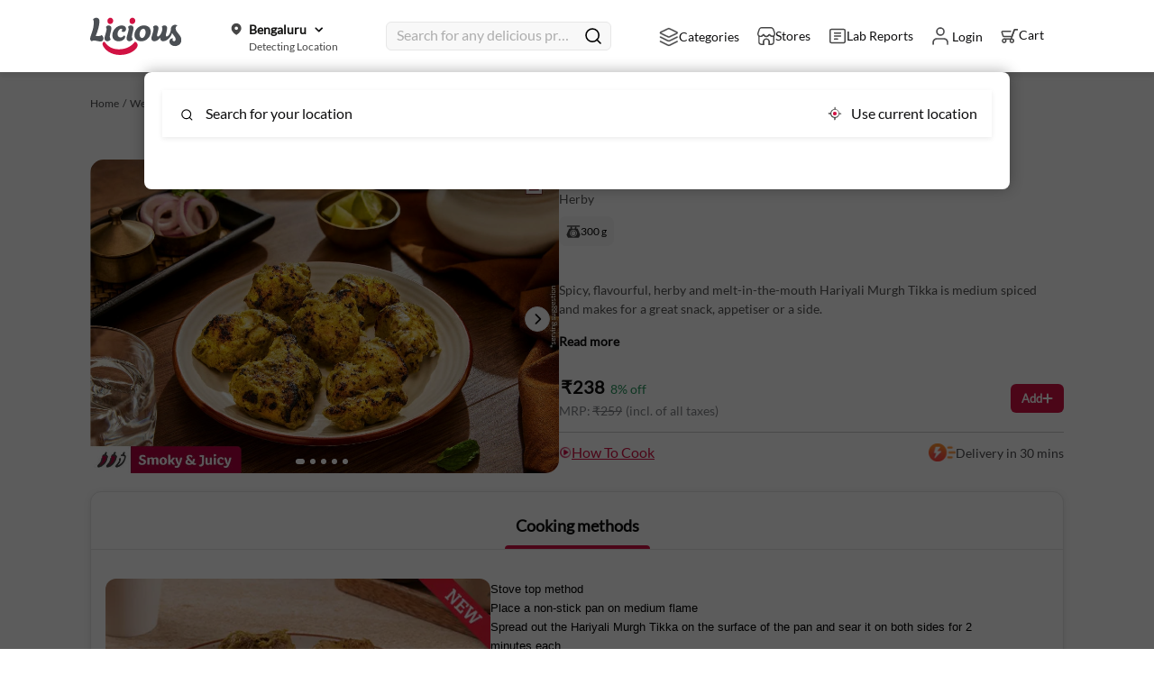

--- FILE ---
content_type: text/html; charset=utf-8
request_url: https://www.licious.in/masaledar-monday/hariyali-murgh-tikka-pr_4qzl0i0tu0u
body_size: 14940
content:
<!DOCTYPE html><html lang="en"><head><meta charSet="utf-8" data-next-head=""/><meta name="viewport" content="width=device-width, initial-scale=1.0, viewport-fit=auto" data-next-head=""/><link rel="icon" href="/image/licious_favicon.ico" data-next-head=""/><script defer="" data-next-head="">(function(w,d,s,l,i){w[l]=w[l]||[];w[l].push({'gtm.start':
                            new Date().getTime(),event:'gtm.js'});var f=d.getElementsByTagName(s)[0],
                            j=d.createElement(s),dl=l!='dataLayer'?'&l='+l:'';j.async=true;j.src=
                            'https://www.googletagmanager.com/gtm.js?id='+i+dl;f.parentNode.insertBefore(j,f);
                            })(window,document,'script','dataLayer','GTM-KVBCJN');</script><script src="https://www.googletagmanager.com/gtag/js?id=G-YN0TX18PEE" async="" data-next-head=""></script><script id="google-analytics" data-next-head="">
          window.dataLayer = window.dataLayer || [];
          function gtag(){dataLayer.push(arguments);}
          gtag(&#x27;js&#x27;, new Date());
          // GA4 Config
          gtag(&#x27;config&#x27;, &#x27;G-YN0TX18PEE&#x27;);
          // Google Ads Config (AW)
          gtag(&#x27;config&#x27;, &#x27;AW-871318622&#x27;)
        </script><script id="fb-pixel" defer="" data-next-head="">
            !function(f,b,e,v,n,t,s)
            {if(f.fbq)return;n=f.fbq=function(){n.callMethod?
            n.callMethod.apply(n,arguments):n.queue.push(arguments)};
            if(!f._fbq)f._fbq=n;n.push=n;n.loaded=!0;n.version='2.0';
            n.queue=[];t=b.createElement(e);t.async=!0;
            t.src=v;s=b.getElementsByTagName(e)[0];
            s.parentNode.insertBefore(t,s)}(window, document,'script',
            'https://connect.facebook.net/en_US/fbevents.js');
            fbq('init', '378591842535023');
          </script><noscript data-next-head=""><img height="1" width="1" style="display:none" src="https://www.facebook.com/tr?id=378591842535023&amp;ev=PageView&amp;noscript=1"/></noscript><title data-next-head="">Hariyali Murgh Tikka 300 g | Licious | Buy Online</title><link rel="canonical" href="https://www.licious.in/kebabs&amp;tandoor/hariyali-murgh-tikka-pr_4qzl0i0tu0u" data-next-head=""/><meta name="title" content="Hariyali Murgh Tikka 300 g | Licious | Buy Online" data-next-head=""/><meta name="description" content="Hariyali Murgh Tikka 300 g, Boneless, Order online" data-next-head=""/><meta name="keywords" content="Hariyali Murgh Tikka,buy Hariyali Murgh Tikka online,Hariyali Murgh Tikka price,fresh Hariyali Murgh Tikka,Licious meat online" data-next-head=""/><link rel="preload" as="image" href="https://cdn.licious.in/catalog/OMS-ProductMerchantdising/17e4d273-4f64-3d20-435b-bfac4f3a0433/original/1705410946950.jpg" media="(max-width: 768px)" data-next-head=""/><script id="stock schema" type="application/ld+json" data-next-head="">[{"@context":"https://schema.org/","@type":"Product","url":"","name":"","image":"","description":"","brand":"Licious","offers":{"@type":"Offer","url":"","availability":"http://schema.org/InStock","price":0,"priceCurrency":"INR","shippingDetails":{"@type":"OfferShippingDetails","shippingRate":{"@type":"MonetaryAmount","value":"0","currency":"INR"}}}},{"@context":"https://schema.org/","@type":"BreadcrumbList","itemListElement":[{"@type":"ListItem","position":1,"name":"Home","item":"https://www.licious.in/"},{"@type":"ListItem","position":2,"name":"","item":""},{"@type":"ListItem","position":3,"name":"","item":""}]}]</script><link rel="preconnect" href="https://fonts.googleapis.com"/><link rel="preconnect" href="https://fonts.gstatic.com" crossorigin="true"/><link href="https://fonts.googleapis.com/css2?family=Roboto:ital,wght@0,300;0,400;0,500;0,700;1,400&amp;family=Barlow:wght@400;500;600;700&amp;display=swap" rel="stylesheet"/><style> 
                        body {
                            font-family: 'Lato Regular', sans-serif;
                            margin: 0;
                            padding: 0;
                            border: 0;
                            line-height: 1.5;
                            word-wrap: break-word;
                            text-size-adjust: auto;
                            -webkit-text-size-adjust: auto;
                        }
                        </style><link data-next-font="" rel="preconnect" href="/" crossorigin="anonymous"/><link rel="preload" href="/_next/static/css/3e341cf9f7e0f6b9.css" as="style"/><link rel="stylesheet" href="/_next/static/css/3e341cf9f7e0f6b9.css" data-n-g=""/><link rel="preload" href="/_next/static/css/45bf7724d1b7db75.css" as="style"/><link rel="stylesheet" href="/_next/static/css/45bf7724d1b7db75.css" data-n-p=""/><link rel="preload" href="/_next/static/css/5d343f80c96c429d.css" as="style"/><link rel="stylesheet" href="/_next/static/css/5d343f80c96c429d.css" data-n-p=""/><link rel="preload" href="/_next/static/css/36f8516592860134.css" as="style"/><link rel="stylesheet" href="/_next/static/css/36f8516592860134.css" data-n-p=""/><link rel="preload" href="/_next/static/css/049fa0758e9f954b.css" as="style"/><link rel="stylesheet" href="/_next/static/css/049fa0758e9f954b.css" data-n-p=""/><link rel="preload" href="/_next/static/css/ccde35c6af8464b6.css" as="style"/><link rel="stylesheet" href="/_next/static/css/ccde35c6af8464b6.css" data-n-p=""/><link rel="preload" href="/_next/static/css/b75bde904cda8052.css" as="style"/><link rel="stylesheet" href="/_next/static/css/b75bde904cda8052.css" data-n-p=""/><link rel="preload" href="/_next/static/css/be97c4f2675fba7f.css" as="style"/><link rel="stylesheet" href="/_next/static/css/be97c4f2675fba7f.css" data-n-p=""/><link rel="preload" href="/_next/static/css/52d35f6b59481b19.css" as="style"/><link rel="stylesheet" href="/_next/static/css/52d35f6b59481b19.css" data-n-p=""/><link rel="preload" href="/_next/static/css/009a8412f2508462.css" as="style"/><link rel="stylesheet" href="/_next/static/css/009a8412f2508462.css" data-n-p=""/><link rel="preload" href="/_next/static/css/159f9f3a973784fd.css" as="style"/><link rel="stylesheet" href="/_next/static/css/159f9f3a973784fd.css" data-n-p=""/><link rel="preload" href="/_next/static/css/4968598fa3fa6031.css" as="style"/><link rel="stylesheet" href="/_next/static/css/4968598fa3fa6031.css" data-n-p=""/><link rel="preload" href="/_next/static/css/ef46db3751d8e999.css" as="style"/><link rel="stylesheet" href="/_next/static/css/ef46db3751d8e999.css" data-n-p=""/><link rel="preload" href="/_next/static/css/3e98e3767b248667.css" as="style"/><link rel="stylesheet" href="/_next/static/css/3e98e3767b248667.css" data-n-p=""/><link rel="preload" href="/_next/static/css/e9004108865257b7.css" as="style"/><link rel="stylesheet" href="/_next/static/css/e9004108865257b7.css" data-n-p=""/><link rel="preload" href="/_next/static/css/5042639c111bb94b.css" as="style"/><link rel="stylesheet" href="/_next/static/css/5042639c111bb94b.css" data-n-p=""/><link rel="preload" href="/_next/static/css/8e7418ef5804b85f.css" as="style"/><link rel="stylesheet" href="/_next/static/css/8e7418ef5804b85f.css" data-n-p=""/><link rel="preload" href="/_next/static/css/639ad219e51cf7c9.css" as="style"/><link rel="stylesheet" href="/_next/static/css/639ad219e51cf7c9.css"/><link rel="preload" href="/_next/static/css/43a07ab75595601b.css" as="style"/><link rel="stylesheet" href="/_next/static/css/43a07ab75595601b.css"/><link rel="preload" href="/_next/static/css/b88910c47306990a.css" as="style"/><link rel="stylesheet" href="/_next/static/css/b88910c47306990a.css"/><link rel="preload" href="/_next/static/css/91d7879d8f33b648.css" as="style"/><link rel="stylesheet" href="/_next/static/css/91d7879d8f33b648.css"/><link rel="preload" href="/_next/static/css/6edcb204641e74fc.css" as="style"/><link rel="stylesheet" href="/_next/static/css/6edcb204641e74fc.css"/><link rel="preload" href="/_next/static/css/ca67623463b43480.css" as="style"/><link rel="stylesheet" href="/_next/static/css/ca67623463b43480.css"/><link rel="preload" href="/_next/static/css/cb59b4c693bdfa89.css" as="style"/><link rel="stylesheet" href="/_next/static/css/cb59b4c693bdfa89.css"/><noscript data-n-css=""></noscript><script defer="" nomodule="" src="/_next/static/chunks/polyfills-42372ed130431b0a.js"></script><script defer="" src="/_next/static/chunks/8161.b64a241992d245f5.js"></script><script defer="" src="/_next/static/chunks/4984.5bce242fd442d843.js"></script><script defer="" src="/_next/static/chunks/7807.000c51d274c9c43d.js"></script><script defer="" src="/_next/static/chunks/2667.0f1721e11ccf9e4f.js"></script><script defer="" src="/_next/static/chunks/7137.0dc5f45ba511bec6.js"></script><script defer="" src="/_next/static/chunks/4300.bc7ead42f9c827e2.js"></script><script defer="" src="/_next/static/chunks/3028.16ac8deaeb06bdee.js"></script><script defer="" src="/_next/static/chunks/7366.b47fb7d75782e66f.js"></script><script defer="" src="/_next/static/chunks/3217.2e222d81429e8a5d.js"></script><script defer="" src="/_next/static/chunks/1218.3bbb9692093c3d69.js"></script><script defer="" src="/_next/static/chunks/8043.38ac8060b6de50eb.js"></script><script defer="" src="/_next/static/chunks/7951.eccc6da9f11b8496.js"></script><script defer="" src="/_next/static/chunks/7478.dbe9abfb225c6836.js"></script><script defer="" src="/_next/static/chunks/9799.75701b2c6dfa8b30.js"></script><script defer="" src="/_next/static/chunks/8152.54963caef2af1aca.js"></script><script defer="" src="/_next/static/chunks/5413.2963ba168c390628.js"></script><script defer="" src="/_next/static/chunks/9189.b0d1da5b83105b7b.js"></script><script defer="" src="/_next/static/chunks/8129.9d40c6bfdb48d2f4.js"></script><script defer="" src="/_next/static/chunks/6777.ce2529fbe6f25717.js"></script><script defer="" src="/_next/static/chunks/800.5ab376bd429d20d0.js"></script><script defer="" src="/_next/static/chunks/2138.d09dcb99a1e34daa.js"></script><script defer="" src="/_next/static/chunks/5766.bb2d13ff54e6f9a4.js"></script><script defer="" src="/_next/static/chunks/8881.7367436be91d78ee.js"></script><script defer="" src="/_next/static/chunks/6970.8f2d62e49ca3bd6e.js"></script><script defer="" src="/_next/static/chunks/1070.678258ee715c5a4e.js"></script><script defer="" src="/_next/static/chunks/8316.f6887fd7f9f1c347.js"></script><script defer="" src="/_next/static/chunks/6860.6ef6ddbf1ec54f1e.js"></script><script defer="" src="/_next/static/chunks/3869.dadba35881d65f83.js"></script><script defer="" src="/_next/static/chunks/744.d37cc73079336690.js"></script><script defer="" src="/_next/static/chunks/535.5aa448377789967b.js"></script><script defer="" src="/_next/static/chunks/1928.e65ed8e06e1b43db.js"></script><script defer="" src="/_next/static/chunks/1535.29cd6de440806462.js"></script><script src="/_next/static/chunks/webpack-6ee0f69aeb516fad.js" defer=""></script><script src="/_next/static/chunks/main-c3373795-0deab05a768b9098.js" defer=""></script><script src="/_next/static/chunks/main-4aa88247-6030393c1ebd7783.js" defer=""></script><script src="/_next/static/chunks/main-3bd5d65d-0a7b189ec70bb91c.js" defer=""></script><script src="/_next/static/chunks/main-c3a08eae-7c491af1c8b7386f.js" defer=""></script><script src="/_next/static/chunks/main-d91c2bd6-baa5ad8eead101ba.js" defer=""></script><script src="/_next/static/chunks/main-42bbf998-82c897faeab1ae6b.js" defer=""></script><script src="/_next/static/chunks/main-7b390a09-df2b0bd8caa15580.js" defer=""></script><script src="/_next/static/chunks/main-89d5c698-e56330f2437a2487.js" defer=""></script><script src="/_next/static/chunks/main-ec847047-51d8830353742e31.js" defer=""></script><script src="/_next/static/chunks/pages/_app-26976a17-1cb9669cb47cf4f6.js" defer=""></script><script src="/_next/static/chunks/pages/_app-1f389510-74143093a4ab0145.js" defer=""></script><script src="/_next/static/chunks/pages/_app-2882e66b-72ec290689439598.js" defer=""></script><script src="/_next/static/chunks/pages/_app-7bad1921-213a9246fa734989.js" defer=""></script><script src="/_next/static/chunks/pages/_app-7237a82e-f23271a64b6e1765.js" defer=""></script><script src="/_next/static/chunks/pages/_app-66bdf1fb-010431170c3f7b7f.js" defer=""></script><script src="/_next/static/chunks/pages/_app-216df4cc-fb722becd50c3b0c.js" defer=""></script><script src="/_next/static/chunks/pages/_app-ef39e8ad-472b70fc64c0d608.js" defer=""></script><script src="/_next/static/chunks/pages/_app-0d0741b2-8d2aad106e45a6a2.js" defer=""></script><script src="/_next/static/chunks/pages/_app-fa891bfe-f0ef0f0e0c017dff.js" defer=""></script><script src="/_next/static/chunks/pages/_app-6a22eb2c-e66785684a6774d3.js" defer=""></script><script src="/_next/static/chunks/pages/_app-5b3ef789-f8544115e218f50d.js" defer=""></script><script src="/_next/static/chunks/pages/_app-cbd62044-8eb066d0d111a776.js" defer=""></script><script src="/_next/static/chunks/pages/_app-e3786338-16c31bf3fb1da6ab.js" defer=""></script><script src="/_next/static/chunks/pages/_app-b22b274d-a81086468e8db692.js" defer=""></script><script src="/_next/static/chunks/pages/_app-37a93c5f-a89e785e2819338a.js" defer=""></script><script src="/_next/static/chunks/pages/_app-733d54a5-f89cd6dabf12e075.js" defer=""></script><script src="/_next/static/chunks/pages/_app-c5c6856a-cba57beefafddb99.js" defer=""></script><script src="/_next/static/chunks/pages/_app-f67df17f-3b3fa7d292e28b08.js" defer=""></script><script src="/_next/static/chunks/pages/_app-36e21330-8a7321406b1d284f.js" defer=""></script><script src="/_next/static/chunks/pages/_app-1e2c8cff-5b33aac045a6eb8a.js" defer=""></script><script src="/_next/static/chunks/pages/_app-2898f16f-725017eeefc19646.js" defer=""></script><script src="/_next/static/chunks/pages/_app-b23b11a0-4968758c60c1b7c7.js" defer=""></script><script src="/_next/static/chunks/pages/_app-7f507b04-3f63822dae55af08.js" defer=""></script><script src="/_next/static/chunks/pages/_app-017397ff-4bad877b44ce9a0b.js" defer=""></script><script src="/_next/static/chunks/pages/_app-26329c4a-3d25308a0e6ef87b.js" defer=""></script><script src="/_next/static/chunks/pages/_app-51941953-38eb1a9fa478934a.js" defer=""></script><script src="/_next/static/chunks/pages/_app-6caeba9a-6fdabd32ed937112.js" defer=""></script><script src="/_next/static/chunks/pages/_app-f58953cf-7e389194ec47b043.js" defer=""></script><script src="/_next/static/chunks/commons-89545983-f608f82d808b624c.js" defer=""></script><script src="/_next/static/chunks/commons-1f389510-db81808ce0ed181b.js" defer=""></script><script src="/_next/static/chunks/commons-00833fa6-22a444383fdf7ee8.js" defer=""></script><script src="/_next/static/chunks/commons-c5c6856a-9280b907b228e795.js" defer=""></script><script src="/_next/static/chunks/commons-71deaa74-b47fb7d75782e66f.js" defer=""></script><script src="/_next/static/chunks/commons-4c3849b2-5b2faa80d7fc70b9.js" defer=""></script><script src="/_next/static/chunks/commons-f945abb9-3d41c26a5fc3971c.js" defer=""></script><script src="/_next/static/chunks/commons-2898f16f-662d5babf3620e10.js" defer=""></script><script src="/_next/static/chunks/commons-fa70753b-811257816b1b3512.js" defer=""></script><script src="/_next/static/chunks/commons-7eec91a3-3405a1e01b7ede36.js" defer=""></script><script src="/_next/static/chunks/commons-3ca10e37-ae09109be58ee7fe.js" defer=""></script><script src="/_next/static/chunks/commons-419b7fcd-38ac8060b6de50eb.js" defer=""></script><script src="/_next/static/chunks/commons-8cbd2506-7458528d4c9b6a07.js" defer=""></script><script src="/_next/static/chunks/commons-eb2fbf4c-83b162f40621ebce.js" defer=""></script><script src="/_next/static/chunks/commons-f0561047-7fda1a9e0d1e04d9.js" defer=""></script><script src="/_next/static/chunks/commons-f5ee3ce1-5ece8b02a3bf983e.js" defer=""></script><script src="/_next/static/chunks/commons-827ff2ca-3bd75d67b894263d.js" defer=""></script><script src="/_next/static/chunks/commons-0774a2d5-8d46c0d87c79c0c7.js" defer=""></script><script src="/_next/static/chunks/commons-4a543345-4671ec27a0782537.js" defer=""></script><script src="/_next/static/chunks/commons-5e7f7eb0-b7ab2202f9ba7b1d.js" defer=""></script><script src="/_next/static/chunks/commons-55bee3bf-578f1b30f2d35ed3.js" defer=""></script><script src="/_next/static/chunks/commons-c464c033-6a86ab2fa876f3a8.js" defer=""></script><script src="/_next/static/chunks/commons-657074ff-62e7cb7b3f1261ea.js" defer=""></script><script src="/_next/static/chunks/commons-7d4d80c5-3a049fa82deb6399.js" defer=""></script><script src="/_next/static/chunks/commons-0e091a0c-ba405b6d1497d953.js" defer=""></script><script src="/_next/static/chunks/commons-d9066aa1-0cde47005217c03d.js" defer=""></script><script src="/_next/static/chunks/commons-29fe3c74-bd79070ac1e2d3a7.js" defer=""></script><script src="/_next/static/chunks/commons-2f301061-cb26f21765458d38.js" defer=""></script><script src="/_next/static/chunks/commons-e65f26ec-6ab1c4ffa32a1837.js" defer=""></script><script src="/_next/static/chunks/commons-7780698d-e9c86591b485d170.js" defer=""></script><script src="/_next/static/chunks/commons-86789006-d09e47919cf7575a.js" defer=""></script><script src="/_next/static/chunks/commons-bf39af17-24f45521526fc1e4.js" defer=""></script><script src="/_next/static/chunks/commons-ceab6955-b781b1774f789bce.js" defer=""></script><script src="/_next/static/chunks/commons-095570e0-675f690a13c1b6f8.js" defer=""></script><script src="/_next/static/chunks/commons-4491c411-beaa6aea559cda71.js" defer=""></script><script src="/_next/static/chunks/commons-013b2eb0-40735d8f8764e34d.js" defer=""></script><script src="/_next/static/chunks/commons-8e3c6a28-579b4ec70e4c3518.js" defer=""></script><script src="/_next/static/chunks/commons-8e00fb75-715a8d8eca2fdd1c.js" defer=""></script><script src="/_next/static/chunks/commons-0e2110cb-a9f358f77a0eead7.js" defer=""></script><script src="/_next/static/chunks/commons-e1c3a9a4-4bc4d236eed5710e.js" defer=""></script><script src="/_next/static/chunks/commons-af5d1bce-f1189373348e685a.js" defer=""></script><script src="/_next/static/chunks/8447-7d2a9f4485cf249d.js" defer=""></script><script src="/_next/static/chunks/6878-828b192cf2b9d2b7.js" defer=""></script><script src="/_next/static/chunks/pages/%5Bcategory%5D/%5Bproduct%5D-26976a17-bf471ec89a0f3907.js" defer=""></script><script src="/_next/static/chunks/pages/%5Bcategory%5D/%5Bproduct%5D-486e25a9-66381a0a08b0854a.js" defer=""></script><script src="/_next/static/chunks/pages/%5Bcategory%5D/%5Bproduct%5D-a2c21c89-02d5b606f9972715.js" defer=""></script><script src="/_next/static/3p9cM2nKNlmCseZNrvX9d/_buildManifest.js" defer=""></script><script src="/_next/static/3p9cM2nKNlmCseZNrvX9d/_ssgManifest.js" defer=""></script></head><body tabindex="-1"><script defer="">(function(c,l,a,r,i,t,y){
                c[a]=c[a]||function(){(c[a].q=c[a].q||[]).push(arguments)};
                t=l.createElement(r);t.async=1;t.src="https://www.clarity.ms/tag/"+i;
                y=l.getElementsByTagName(r)[0];y.parentNode.insertBefore(t,y);
              })(window, document, "clarity", "script", "rx6tf9tla7");</script><div id="__next"><div class="Loader_loaderContainer__hdMDs"><div class="Loader_loaderOff__hpW3G"><span><img alt="Licious" loading="lazy" width="22" height="22" decoding="async" data-nimg="1" style="color:transparent" srcSet="/_next/image?url=%2Fimage%2Frebranding%2Fpng%2Flicious_smile.png&amp;w=32&amp;q=75 1x, /_next/image?url=%2Fimage%2Frebranding%2Fpng%2Flicious_smile.png&amp;w=48&amp;q=75 2x" src="/_next/image?url=%2Fimage%2Frebranding%2Fpng%2Flicious_smile.png&amp;w=48&amp;q=75"/></span></div><div class="Loader_showChildren__FRyzs"><div class="pageSlider left"><div id="page-scroll-container" class=""><div><div class="FormWrapper_form_wrapper__S2Xv7"><div class="FormWrapper_lock_screen_web__ZgySv"></div><img class="FormWrapper_popup_close__Wma4p" src="/image/default/svg/cross-white.svg" alt="close"/><div class="FormWrapper_popup_container__7DlnC FormWrapper_popup_container_website__jL7zQ "><div class="Login_login_wrapper__AoTE6"><img src="/image/rebranding/jpg/user-login-new.jpg" class="Login_login_img__uRtvW" alt="Licious"/></div><div><div class="Login_whole_wrapper__4f3TF Login_whole_wrapper_web__12Yg3"><div class="Login_signin_wrapper__Xw_Gn"><span class="Login_sign_text__3hgCg">Sign In/Sign Up</span></div><div class="Login_login_form__9f0Ee"><div class="Login_attr___q73_"><p class="Login_text_wrap__jTlHp"><input autofocus="" type="text" required="" class="Login_input__1lecQ " id="login_mobile_number" value=""/><label for="login_mobile_number">Mobile Number</label></p><div></div><div class="Login_login_type__W7nIL"><button class="Login_proceed_login__oGbKG " disabled="" id="LC_LOGIN_PROCEED">Proceed Via OTP</button></div><div class="Login_terms__lkRvX"><span>By signing in you agree to our<span style="color:#d0021b;cursor:pointer"> <!-- -->terms and conditions</span></span></div></div></div></div></div></div></div><nav class="TopNav_top_nav_mobile__DO7bW"><div class="TopNav_nav_container__GdjJa"><a><img alt="Go back" loading="lazy" width="20" height="14" decoding="async" data-nimg="1" class="TopNav_left_arrow__isgzp" style="color:transparent" src="/_next/static/media/left_arrow.4275e040.svg"/></a><section></section><img alt="search icon" loading="lazy" width="26" height="26" decoding="async" data-nimg="1" class="TopNav_search_icon__DNsF2" style="color:transparent" src="/image/search_venus_icon.svg"/></div></nav><div class="ProductDescription_productDescriptionContainer__P_wC1"><section class="PaddedContainer_padded_container__wbXWD "><section class="ProductDescription_breadcrumbs__43JMO"><li><span class="text_2 ProductDescription_previous_step__Ugbos" role="presentation">Home  /  </span></li><li><span class="text_2 ProductDescription_previous_step__Ugbos" role="presentation">WelcomeToLicious<!-- -->  /  </span></li><li class="ProductDescription_no_pointer__SWCFV"><span class="text_2 red_text"></span></li></section></section><div class="ProductDescription_topContainer__G79_1" id="pdpTopContainer"></div><div class="ProductDescription_fbtSectionContainer__c21K2"></div><div class="Loader_loaderContainer__hdMDs"><div class="Loader_loader__aTh_8"><span><img alt="Licious" loading="lazy" width="22" height="22" decoding="async" data-nimg="1" style="color:transparent" srcSet="/_next/image?url=%2Fimage%2Frebranding%2Fpng%2Flicious_smile.png&amp;w=32&amp;q=75 1x, /_next/image?url=%2Fimage%2Frebranding%2Fpng%2Flicious_smile.png&amp;w=48&amp;q=75 2x" src="/_next/image?url=%2Fimage%2Frebranding%2Fpng%2Flicious_smile.png&amp;w=48&amp;q=75"/></span></div><div class="Loader_OffChildren__u_ZpA"></div></div></div><div class="Loader_loaderContainer__hdMDs"><div class="Loader_loader__aTh_8"><span><img alt="Licious" loading="lazy" width="22" height="22" decoding="async" data-nimg="1" style="color:transparent" srcSet="/_next/image?url=%2Fimage%2Frebranding%2Fpng%2Flicious_smile.png&amp;w=32&amp;q=75 1x, /_next/image?url=%2Fimage%2Frebranding%2Fpng%2Flicious_smile.png&amp;w=48&amp;q=75 2x" src="/_next/image?url=%2Fimage%2Frebranding%2Fpng%2Flicious_smile.png&amp;w=48&amp;q=75"/></span></div><div class="Loader_OffChildren__u_ZpA"></div></div><section class="styles_bottomFixedContainer__EFtE8"></section></div></div></div><noscript><iframe src="https://www.googletagmanager.com/ns.html?id=GTM-KVBCJN" height="0" width="0" style="display:none;visibility:hidden"></iframe></noscript></div></div></div><script id="__NEXT_DATA__" type="application/json">{"props":{"pageProps":{"productSlug":"hariyali-murgh-tikka-pr_4qzl0i0tu0u","xCSRFToken":"","isLoggedIn":"false","hubId":"4","cart_id":"","customer_key":"g_cuw7y3da","notifyProducts":"","locationData":{},"source":"website","categorySlug":"welcometolicious","pageName":"productpage","productDetailcookie":{},"clientSideRender":true,"productDetailResponse":{"productDetails":{"id":"4|pr_4qzl0i0tu0u","hubId":4,"cityId":1,"variantId":"pr_4qzl0i0tu0u","productId":"prd-Pn4rTv5qWx9Y","merchandiseName":"Hariyali Murgh Tikka","documentType":"variant","basePrice":259,"discountedPrice":238,"discountPercentage":8,"havingAssociations":true,"nextAvailableBy":"Delivery in 30 mins","deliveryType":"EXPRESS","expressType":"SUPER_EXPRESS","weightAndPieces":{"netWeight":"300","grossWeight":"300","uom":"Weight","serves":"","productWeight":"300","unit":"g","displayWeight":{"value":"300 g"},"detailedNetWeight":{"value":"300 g"},"detailedGrossWeight":{"value":"300 g"}},"isCombo":0,"childProducts":[],"productDescriptors":{"description":"\u003cp\u003eSpicy, flavourful, herby and melt-in-the-mouth Hariyali Murgh Tikka is medium spiced and makes for a great snack, appetiser or a side.\u0026nbsp;\u003c/p\u003e\u003cp\u003e\u003cbr\u003e\u003c/p\u003e\u003cp\u003eWhen you bite into it you're met with a juicy, spicy, smoky and slightly minty flavour. Boneless pieces of chicken are marinated in a fresh green herb and spice base that consists of mint, coriander leaves, curd, aromatic spices and green chilli.\u003c/p\u003e\u003cp\u003e\u003cbr\u003e\u003c/p\u003e\u003cp\u003eTo cook, simply toss in a pan for 5-6 minutes with water or roast in the oven until brownish green.\u003c/p\u003e\u003cp\u003e\u003cbr\u003e\u003c/p\u003e\u003cp\u003eLicious Ready-to-Cook meats \u0026amp; seafood are never frozen but freshly marinated, pasteurised \u0026amp; kept chilled between 0-4? to maintain freshness.\u003c/p\u003e\u003cp\u003e\u003cbr\u003e\u003c/p\u003e\u003cp\u003e\u003cstrong\u003eThis product is heat treated for quality and your convenience\u003c/strong\u003e\u003c/p\u003e\u003cp\u003e\u003cbr\u003e\u003c/p\u003e\u003cp\u003e\u003cspan class=\"ql-cursor\"\u003e﻿\u003c/span\u003eMarketed By:\u003c/p\u003e\u003cp\u003eDelightful Gourmet Pvt Ltd.\u003c/p\u003e\u003cp\u003eMaruthi Infotech Center No 11/1,12/1 Tower A, Ground Floor, Amarjyothi Layout, Intermediate Ring Road, Domlur,\u003c/p\u003e\u003cp\u003eBengaluru-560071, Karnataka.\u003c/p\u003e\u003cp\u003e\u003cstrong\u003eFSSAI \u003c/strong\u003eLic. No. 10019043002895\u003c/p\u003e","shortDescription":"\u003cspan data-sheets-value=\"{\"1\":2,\"2\":\"Herby and juicy tikka that goes well with Indian breads\"}\" data-sheets-userformat=\"{\"2\":4352,\"11\":4,\"15\":\"Arial\"}\" style=\"font-size: 10pt; font-family: Arial;\"\u003eHerby and juicy tikka that goes well with Indian breads\u003c/span\u003e","metaKeywords":"Hariyali Murgh Tikka,buy Hariyali Murgh Tikka online,Hariyali Murgh Tikka price,fresh Hariyali Murgh Tikka,Licious meat online","uspDescription":"Herby and juicy tikka that goes well with Indian breads","productHeaderTags":"Herby","productShortname":"Hariyali Murgh Tikka","slug":"hariyali-murgh-tikka-pr_4qzl0i0tu0u","metaTitle":"Hariyali Murgh Tikka 300 g | Licious | Buy Online","metaDescription":"Hariyali Murgh Tikka 300 g, Boneless, Order online"},"media":{"pdpPiecesImgUrl":"https://d2407na1z3fc0t.cloudfront.net/Banner/pices_pdp.png","pdpServesImgUrl":"https://d2407na1z3fc0t.cloudfront.net/Banner/serves_pdp.png","netWtImgPdp":"https://d2407na1z3fc0t.cloudfront.net/Banner/weight_pdp.png","grossWtImgPdp":"https://d2407na1z3fc0t.cloudfront.net/Banner/weight_pdp.png","prImage":"https://assets.licious.in/catalog-category/28e1d3e7-b800-ddeb-9caa-825a1c551c08/original/1764926902668.jpg","productVideos":[{"videoType":"Cooking Instruction","videoLink":"https://www.youtube.com/embed/idyADCbMkeQ","videoName":"How To Cook"}],"images":["https://cdn.licious.in/catalog/OMS-ProductMerchantdising/17e4d273-4f64-3d20-435b-bfac4f3a0433/original/1705410946950.jpg","https://assets.licious.in/catalog-category/ffb7db58-6854-8525-694a-d0d369afd5b7/original/1765789633817.jpg","https://cdn.licious.in/catalog/OMS-ProductMerchantdising/af5dab4c-1536-911c-f483-97cac3d23fdc/original/1705410950776.jpg","https://cdn.licious.in/catalog/OMS-ProductMerchantdising/b0b5a920-51a7-531f-2317-965c5772d8e4/original/cooking_instruction-marinates_(16).jpg","https://cdn.licious.in/catalog/catalog-category/b87edc5a-3b4f-8f05-5074-bdfd44d061f9/original/1744700597936.jpg"]},"autoSelect":false,"variantVisible":false,"hsnNumber":"16023100","pricingId":"7cd69e07-4c92-4acb-ba77-4cc7fb227462","icon":"https://assets.licious.in/oms/5073d487-88c7-3372-fb0c-261dd111764f/original/1738917353662.png","rootAttrCategoryName":"Kebabs \u0026 Tandoor","productTitle":"Hariyali Murgh Tikka 300 g - boneless","productDescription":"Spicy, flavourful, herby and melt-in-the-mouth Hariyali Murgh Tikka is medium spiced and makes for a great snack, appetiser or a side, When you bite into it you're met with a juicy, spicy, smoky and slightly minty flavour, Boneless pieces of chicken are marinated in a green herb and spice base that consists of mint, coriander leaves, curd, aromatic spices and green chilli, To cook, simply toss in a pan for 5-6 minutes with water or roast in the oven until brownish green, Licious Ready-to-Cook meats \u0026 seafood are Never Frozen but freshly marinated, pasteurised \u0026 kept chilled between 0–4 °Cto maintain freshness, This product is heat treated for quality and your convenience","imageDescription":"Hariyali Murgh Tikka 300 g Kebabs \u0026 Tandoor - boneless","variantCategoryDetails":[{"treeId":"ctr-2XerprpvJtBz","treeName":"Attribution Tree","treeType":"attribution","categories":[{"id":"104","name":"Kebabs \u0026 Tandoor","level":0,"parentId":null,"categoryType":"category","slug":"kebabs-and-tandoor_rtc"}]}]},"categoryDetails":{"id":981,"catName":"WelcomeToLicious","catImg":"https://assets.licious.in/OMS-Category/9fd7fbad-a6d4-4823-6770-991f87b4df14/original/1713417786434.png","catDesc":"WelcomeToLicious","slug":"welcometolicious","metaDesc":"WelcomeToLicious","metaKeyword":"WelcomeToLicious","metaTitle":"WelcomeToLicious","status":1,"parentId":0,"catWebImg":"https://assets.licious.in/OMS-Category/b9a29b3c-61c1-5578-6eff-62010f6a3dd0/original/1713417797085.png","catTileImg":"https://assets.licious.in/OMS-Category/86c15134-802d-d5f1-1a15-c312cb9edd07/original/1713417789783.png","mobileIcon":"https://assets.licious.in/OMS-Category/1e08563d-5938-7fa7-8d62-de42d0e61296/original/1713417800660.png","mobileIconActive":"https://assets.licious.in/OMS-Category/cc3bbb27-6839-a9f8-4433-382a7ad87594/original/1713417803708.png","webIcon":"https://assets.licious.in/OMS-Category/a2042706-d29c-8dd6-034f-2a8b7a13f8ac/original/1713417806901.png","webIconActive":"https://assets.licious.in/OMS-Category/695f395b-145f-fb45-7331-f73766258bf7/original/1713417814005.png","msiteDesc":"                                                                                                        \u003cp\u003e\u003cspan style=\"color: rgb(29, 28, 29); font-family: Slack-Lato, Slack-Fractions, appleLogo, sans-serif; font-size: 15px; font-variant-ligatures: common-ligatures; background-color: rgb(248, 248, 248);\"\u003eWelcomeToLicious\u003c/span\u003e\u003cbr\u003e\u003c/p\u003e","subtitle":"WelcomeToLicious","popular":0},"brandingDetails":{"cityId":1,"productId":"pr_4qzl0i0tu0u","branding":[{"id":0,"brandingType":"SOURCING_COOKING","title":"Cooking methods","content":"\u003cspan data-sheets-value=\"{\u0026quot;1\u0026quot;:2,\u0026quot;2\u0026quot;:\u0026quot;Stove top method                                                                                                                                                                                                                                       \\nPlace a non-stick pan on medium flame\\nSpread out the Hariyali Murgh Tikka on the surface of the pan and sear it on both sides for 2 minutes each. \\nAdd 75 ml or 1/3 cup of  water in the pack and pour this water in the pan. \\nCook it with a lid on for 3-4 minutes on medium flame.Flip the Hariyali  Murgh Tikka occasionally.\\nRemove the lid and cook until the water evaporates .\\n\\nOven Method \\nPreheat the oven to 170°C.\\nSpread out the kebabs on a lightly greased baking tray and place it in the oven.\\nAfter 2-3 minutes, flip the kebabs and cook for another 2-3 minutes, until brownish green.\\n\\n\\n\\n\\n\u0026quot;}\" data-sheets-userformat=\"{\u0026quot;2\u0026quot;:515,\u0026quot;3\u0026quot;:{\u0026quot;1\u0026quot;:0},\u0026quot;4\u0026quot;:{\u0026quot;1\u0026quot;:2,\u0026quot;2\u0026quot;:14281427},\u0026quot;12\u0026quot;:0}\" style=\"font-size: 10pt; font-family: Arial;\"\u003eStove top method\u003cbr\u003ePlace a non-stick pan on medium flame\u003cbr\u003eSpread out the Hariyali Murgh Tikka on the surface of the pan and sear it on both sides for 2 minutes each.\u003cbr\u003eAdd 75 ml or 1/3 cup of water in the pack and pour this water in the pan.\u003cbr\u003eCook it with a lid on for 3-4 minutes on medium flame. Flip the Hariyali Murgh Tikka occasionally.\u003cbr\u003eRemove the lid and cook until the water evaporates .\u003cbr\u003e\u003cbr\u003eOven Method\u003cbr\u003ePreheat the oven to 170°C.\u003cbr\u003eSpread out the kebabs on a lightly greased baking tray and place it in the oven.\u003cbr\u003eAfter 2-3 minutes, flip the kebabs and cook for another 2-3 minutes, until brownish green.\u003cbr\u003e\u003c/span\u003e","imageUrl":"https://s3-ap-southeast-1.amazonaws.com/licious/pdp/1647360380.9035--2022-03-1521:36:20--1818","mobileImageUrl":"https://s3-ap-southeast-1.amazonaws.com/licious/pdp/1647360380.9035--2022-03-1521:36:20--1818","status":1,"order":1}]},"recommendedProducts":[{"type":"variant","products":[{"variantId":"pr_5785b9065d7e1","merchandiseName":"Chicken Curry Cut - Small Pieces","primaryTag":{"name":"Bestseller","status":"ACTIVE"},"isCombo":0,"weightAndPieces":{"netWeight":"500","grossWeight":"526","pieces":"12-18","uom":"Weight","serves":"4","productWeight":"500","unit":"g","displayWeight":{"value":"500 g"},"detailedNetWeight":{"value":"500 g"},"detailedGrossWeight":{"value":"526 g"}},"basePrice":201,"discountPercentage":6,"discountedPrice":189,"discountPercentageWithPrice":false,"nextAvailableBy":"Delivery in 30 mins","promiseTime":0,"deliveryType":"EXPRESS","expressType":"SUPER_EXPRESS","media":{"prImage":"https://cdn.licious.in/catalog/OMS-ProductMerchantdising/6fc425d4-2c62-058c-9718-64a2a92161c5/original/1716979971362.png","productVideos":[{"videoType":"Cooking Instruction","videoLink":"https://www.youtube.com/embed/qtLF2_Th0u8","videoName":"Only the Safest Chicken!"}],"images":["https://cdn.licious.in/catalog/OMS-ProductMerchantdising/911b5f6f-183f-57ad-a490-09e54e0a632b/original/1716979980129.png","https://cdn.licious.in/catalog/OMS-ProductMerchantdising/892fc432-9459-ab90-1217-e6833d011b45/original/1716979985392.jpg","https://cdn.licious.in/catalog/OMS-ProductMerchantdising/ab6cf7d2-f0d1-86b1-6d4a-4abe0f492bb8/original/1716979989683.jpg"]},"productDescriptors":{"description":"\u003cp\u003eLicious Chicken Curry Cut is a premium cut that includes the leg, breast \u0026amp; wings. This smaller, tender cut has equal-sized pieces for uniform cooking and the juiciest bites. Our meaty, juicy Chicken Curry Cut is perfect for a family of 4.\u003c/p\u003e\u003cp\u003e\u003cbr\u003e\u003c/p\u003e\u003cp\u003eNutritional Information: (Approx Values per 100 g)\u003c/p\u003e\u003cp\u003e\u003cbr\u003e\u003c/p\u003e\u003cp\u003eTotal Energy: 127 Kcal\u003c/p\u003e\u003cp\u003eCarbohydrate: 0 g\u003c/p\u003e\u003cp\u003eFat: 4.5 g\u003c/p\u003e\u003cp\u003eProtein: 21.6 g\u003c/p\u003e\u003cp\u003e\u003cbr\u003e\u003c/p\u003e\u003cp\u003eLicious meats are chilled between 0-4? to maintain freshness. Do not freeze.\u003c/p\u003e\u003cp\u003e\u003cbr\u003e\u003c/p\u003e\u003cp\u003eMarketed By:\u003c/p\u003e\u003cp\u003eDelightful Gourmet Pvt Ltd.\u003c/p\u003e\u003cp\u003eMaruthi Infotech Center No 11/1,12/1 Tower A, Ground Floor, Amarjyothi Layout, Intermediate Ring Road, Domlur,\u003c/p\u003e\u003cp\u003eBengaluru-560071, Karnataka.\u003c/p\u003e\u003cp\u003e\u003cstrong\u003eFSSAI \u003c/strong\u003eLic. No. 10019043002895\u003c/p\u003e","shortDescription":"\u003cspan data-sheets-value=\"{\"1\":2,\"2\":\"Juicy bone-in \u0026 boneless chicken for delectable curries\"}\" data-sheets-userformat=\"{\"2\":4482,\"4\":{\"1\":2,\"2\":16773836},\"10\":0,\"11\":4,\"15\":\"Arial\"}\" style=\"font-size: 10pt; font-family: Arial;\"\u003eJuicy bone-in \u0026 boneless chicken for delectable curries\u003c/span\u003e","uspDescription":"Juicy bone-in \u0026 boneless chicken for delectable curries","productHeaderTags":"Bone-in | Small Cuts | Curry Cut","productShortname":"Chicken Curry Cut Small Pieces","slug":"chicken-curry-cut-small---13-to-16-pieces-pr_5785b9065d7e1","metaTitle":"Chicken Curry Cut Small Pieces 500 g - Fresh | Licious | Buy Online","metaDescription":"Chicken Curry Cut Small Pieces 500 g, Fresh, Antibiotic Residue Free, Order online"},"pricingId":"dca144c3-9e0d-4996-b2c5-437dfc5f9218","pricePerGrossKg":0,"icon":"https://assets.licious.in/oms/5073d487-88c7-3372-fb0c-261dd111764f/original/1738917353662.png","productTitle":"Chicken Curry Cut Small Pieces 500 g (12-18 pcs) - Fresh, Antibiotic Residue Free","productDescription":"Licious Chicken Curry Cut is a premium cut that includes the leg, breast \u0026 wings, This smaller, tender cut has equal-sized pieces for uniform cooking and the juiciest bites, Our meaty, juicy Chicken Curry Cut is perfect for a family of 4, Nutritional Information: (Approx Values per 100 g) Total Energy: 127 Kcal Carbohydrate: 0 g Fat: 4,5 g Protein: 21,6 g Licious meats are chilled between 0–4 °Cto maintain freshness, Do not freeze, Pack weight: 500 g, Approx pieces: 12-18, Antibiotic Residue Free.","imageDescription":"Chicken Curry Cut Small Pieces 500 g Chicken - Fresh, Antibiotic Residue Free","variantCategoryDetails":[{"treeId":"ctr-2XerprpvJtBz","treeName":"Attribution Tree","treeType":"attribution","categories":[{"id":"1","name":"Chicken","level":0,"parentId":null,"categoryType":"category","slug":"chicken"}]}]}]},{"type":"variant","products":[{"variantId":"pr_3nqjtznab5c","merchandiseName":"Chicken Breast - Boneless","primaryTag":{"name":"NA","status":"ACTIVE"},"isCombo":0,"weightAndPieces":{"netWeight":"450","grossWeight":"600","pieces":"2-4","uom":"Weight","serves":"4","productWeight":"450","unit":"g","displayWeight":{"value":"450 g"},"detailedNetWeight":{"value":"450 g"},"detailedGrossWeight":{"value":"600 g"}},"basePrice":321,"discountPercentage":2,"discountedPrice":315,"discountPercentageWithPrice":false,"nextAvailableBy":"Delivery in 30 mins","promiseTime":0,"deliveryType":"EXPRESS","expressType":"SUPER_EXPRESS","media":{"prImage":"https://cdn.licious.in/catalog/OMS-ProductMerchantdising/469c9ea4-4c1a-fe2a-0f2b-7dba03860c67/original/1716980533039.png","productVideos":[{"videoType":"Cooking Instruction","videoLink":"https://www.youtube.com/embed/qtLF2_Th0u8","videoName":"Only the Safest Chicken!"}],"images":["https://cdn.licious.in/catalog/OMS-ProductMerchantdising/d7f6c192-6591-4894-fa08-f4fcaaeaa8d1/original/1716980541332.png","https://assets.licious.in/catalog-category/063bc71c-e1ab-df61-b216-214251275b42/original/1765886102830.png","https://cdn.licious.in/catalog/OMS-ProductMerchantdising/769c76bf-3a51-b837-46ae-c11b68e1e0cf/original/1716980546829.jpg","https://cdn.licious.in/catalog/OMS-ProductMerchantdising/5d75d097-78ec-ec38-5a11-410e16bc331b/original/1716980551182.jpg"]},"productDescriptors":{"description":"\u003cp\u003eThis special Licious Chicken Breast absorbs masalas better \u0026amp; is perfect for quick-cooking recipes.\u003c/p\u003e\u003cp\u003eExpertly cut from the breast bone, this boneless cut is skinless and You may get a few pieces of tenders in your pack.\u003c/p\u003e\u003cp\u003eIt can be cooked in a variety of ways: grilled, baked, fried, pan-fried and more.\u003c/p\u003e\u003cp\u003e\u003cbr\u003e\u003c/p\u003e\u003cp\u003e\u003cstrong\u003eNutritional Information: (Approx Values per 100 g)\u003c/strong\u003e\u003c/p\u003e\u003cp\u003eTotal Energy: 127 Kcal\u003c/p\u003e\u003cp\u003eCarbohydrate: 0 g\u003c/p\u003e\u003cp\u003eFat: 4.5 g\u003c/p\u003e\u003cp\u003eProtein: 21.6 g\u003c/p\u003e\u003cp\u003e\u003cbr\u003e\u003c/p\u003e\u003cp\u003e\u003cstrong\u003eLicious meats are chilled between 0-4? to maintain freshness. Do not freeze.\u003c/strong\u003e\u003c/p\u003e\u003cp\u003e\u003cbr\u003e\u003c/p\u003e\u003cp\u003eMarketed By:\u003c/p\u003e\u003cp\u003eDelightful Gourmet Pvt Ltd.\u003c/p\u003e\u003cp\u003eMaruthi Infotech Center No 11/1,12/1 Tower A, Ground Floor, Amarjyothi Layout, Intermediate Ring Road, Domlur,\u003c/p\u003e\u003cp\u003eBengaluru-560071, Karnataka.\u003c/p\u003e\u003cp\u003e\u003cstrong\u003eFSSAI \u003c/strong\u003eLic. No. 10019043002895\u003c/p\u003e","shortDescription":"\u003cspan data-sheets-value=\"{\"1\":2,\"2\":\"Enjoy tender pieces of juicy chicken breast\"}\" data-sheets-userformat=\"{\"2\":4995,\"3\":{\"1\":0},\"4\":{\"1\":2,\"2\":16773836},\"10\":0,\"11\":4,\"12\":0,\"15\":\"Arial\"}\" style=\"font-size: 10pt; font-family: Arial;\"\u003eEnjoy tender pieces of juicy chicken breast\u003c/span\u003e","uspDescription":"Enjoy tender pieces of juicy chicken breast","productHeaderTags":"Boneless | Fillet","productShortname":"Chicken Breast Boneless","slug":"chicken-breast-boneless-pr_3nqjtznab5c","metaTitle":"Chicken Breast Boneless 450 g - Fresh | Licious | Buy Online","metaDescription":"Chicken Breast Boneless 450 g, Fresh, Antibiotic Residue Free, Order online"},"pricingId":"1c2c7bb3-fd5c-4dfd-bde8-e52ec462702b","pricePerGrossKg":0,"icon":"https://assets.licious.in/oms/5073d487-88c7-3372-fb0c-261dd111764f/original/1738917353662.png","productTitle":"Chicken Breast Boneless 450 g (2-4 pcs) - Fresh, Antibiotic Residue Free","productDescription":"This special Licious Chicken Breast absorbs masalas better \u0026 is perfect for quick-cooking recipes, Expertly cut from the breast bone, this boneless cut is skinless and You may get a few pieces of tenders in your pack, It can be cooked in a variety of ways: grilled, baked, fried, pan-fried and more, Nutritional Information: (Approx Values per 100 g) Total Energy: 127 Kcal Carbohydrate: 0 g Fat: 4,5 g Protein: 21,6 g Licious meats are chilled between 0–4 °Cto maintain freshness, Do not freeze, Pack weight: 450 g, Approx pieces: 2-4, Antibiotic Residue Free.","imageDescription":"Chicken Breast Boneless 450 g Chicken - Fresh, Antibiotic Residue Free","variantCategoryDetails":[{"treeId":"ctr-2XerprpvJtBz","treeName":"Attribution Tree","treeType":"attribution","categories":[{"id":"1","name":"Chicken","level":0,"parentId":null,"categoryType":"category","slug":"chicken"}]}]}]},{"type":"variant","products":[{"variantId":"pr_3nqjtzosblz","merchandiseName":"Premium Chicken Thigh Boneless","primaryTag":{"name":"NA","status":"ACTIVE"},"isCombo":0,"weightAndPieces":{"netWeight":"450","grossWeight":"565","pieces":"3-5","uom":"Weight","serves":"5","productWeight":"450","unit":"g","displayWeight":{"value":"450 g"},"detailedNetWeight":{"value":"450 g"},"detailedGrossWeight":{"value":"565 g"}},"basePrice":360,"discountPercentage":3,"discountedPrice":349,"discountPercentageWithPrice":false,"nextAvailableBy":"Delivery in 30 mins","promiseTime":0,"deliveryType":"EXPRESS","expressType":"SUPER_EXPRESS","media":{"prImage":"https://cdn.licious.in/catalog/OMS-ProductMerchantdising/81388200-4572-512c-0588-b43ea15b1e69/original/1716974900400.png","productVideos":[{"videoType":"Cooking Instruction","videoLink":"https://www.youtube.com/embed/qtLF2_Th0u8","videoName":"Only the Safest Chicken!"}],"images":["https://cdn.licious.in/catalog/OMS-ProductMerchantdising/501f54e7-ead9-b024-7f92-b883c348f5e7/original/1716974909369.png","https://assets.licious.in/catalog-category/b7482ad6-d81e-8562-3403-a57f3feab025/original/1765886459697.png","https://cdn.licious.in/catalog/OMS-ProductMerchantdising/0f9ff001-207c-9989-7a6f-feb273dd7247/original/1716974913816.jpg","https://cdn.licious.in/catalog/OMS-ProductMerchantdising/94e2da12-4d41-50fe-32e5-bfe066cf8230/original/1716974919223.jpg"]},"productDescriptors":{"description":"\u003cp\u003eLicious Chicken Thigh (Boneless) is a juicy cut that doesn't dry out easily.\u003c/p\u003e\u003cp\u003eThese equally-sized boneless pieces ensure uniform cooking.\u003c/p\u003e\u003cp\u003eSince they are among the meatiest portions of the bird, they can easily be slow-cooked or grilled.\u003c/p\u003e\u003cp\u003e\u003cbr\u003e\u003c/p\u003e\u003cp\u003e\u003cstrong\u003eNutritional Information: (Approx Values per 100 g)\u003c/strong\u003e\u003c/p\u003e\u003cp\u003eTotal Energy: 127 Kcal\u003c/p\u003e\u003cp\u003eCarbohydrate: 0 g\u003c/p\u003e\u003cp\u003eFat: 4.5 g\u003c/p\u003e\u003cp\u003eProtein: 21.6 g\u003c/p\u003e\u003cp\u003e\u003cbr\u003e\u003c/p\u003e\u003cp\u003e\u003cstrong\u003eLicious meats are chilled between 0-4°C to maintain freshness. Do not freeze.\u003c/strong\u003e\u003c/p\u003e\u003cp\u003e\u003cbr\u003e\u003c/p\u003e\u003cp\u003e\u003cstrong\u003e\u003cspan class=\"ql-cursor\"\u003e﻿\u003c/span\u003eMarketed By:\u003c/strong\u003e\u003c/p\u003e\u003cp\u003eDelightful Gourmet Pvt Ltd.\u003c/p\u003e\u003cp\u003eMaruthi Infotech Center No 11/1,12/1 Tower A, Ground Floor, Amarjyothi Layout, Intermediate Ring Road, Domlur,\u003c/p\u003e\u003cp\u003eBengaluru-560071, Karnataka.\u003c/p\u003e\u003cp\u003e\u003cstrong\u003eFSSAI\u003c/strong\u003e\u0026nbsp;\u003cstrong\u003eLic. No. 10019043002895\u003c/strong\u003e\u003c/p\u003e","shortDescription":"\u003cspan data-sheets-value=\"{\"1\":2,\"2\":\"Meaty, tender boneless chicken thighs\"}\" data-sheets-userformat=\"{\"2\":4482,\"4\":{\"1\":2,\"2\":16770457},\"10\":0,\"11\":4,\"15\":\"Arial\"}\" style=\"font-size: 10pt; font-family: Arial;\"\u003eMeaty, tender boneless chicken thighs\u003c/span\u003e","uspDescription":"Meaty, tender boneless chicken thighs","productHeaderTags":"Boneless","productShortname":"Chicken Thigh (Boneless)","slug":"chicken-thigh-boneless-pr_3nqjtzosblz","metaTitle":"Chicken Thigh 450 g - Fresh | Licious | Buy Online","metaDescription":"Chicken Thigh 450 g, Fresh, Antibiotic Residue Free, Order online"},"pricingId":"d9565754-8af2-4065-9b20-0ebc1f7fa955","pricePerGrossKg":0,"icon":"https://assets.licious.in/oms/5073d487-88c7-3372-fb0c-261dd111764f/original/1738917353662.png","productTitle":"Chicken Thigh 450 g (3-5 pcs) - Fresh, Antibiotic Residue Free","productDescription":"Licious Chicken Thigh (Boneless) is a juicy cut that does not dry out easily, These equally-sized boneless pieces ensure uniform cooking, Since they are among the meatiest portions of the bird, they can easily be slow-cooked or grilled, Nutritional Information: (Approx Values per 100 g) Total Energy: 127 Kcal Carbohydrate: 0 g Fat: 4,5 g Protein: 21,6 g Licious meats are chilled between 0-4°C to maintain freshness, Do not freeze, ﻿ Pack weight: 450 g, Approx pieces: 3-5, Antibiotic Residue Free.","imageDescription":"Chicken Thigh 450 g Chicken - Fresh, Antibiotic Residue Free","variantCategoryDetails":[{"treeId":"ctr-2XerprpvJtBz","treeName":"Attribution Tree","treeType":"attribution","categories":[{"id":"1","name":"Chicken","level":0,"parentId":null,"categoryType":"category","slug":"chicken"}]}]}]},{"type":"variant","products":[{"variantId":"pr_nqpkziiqt11","productId":"prd-em1n9AIU2t7l","merchandiseName":"Freshwater Prawns (Medium Sized) - Cleaned \u0026 Deveined","primaryTag":{"name":"NA","status":"ACTIVE"},"isCombo":0,"weightAndPieces":{"netWeight":"250","grossWeight":"500","pieces":"20-30","uom":"Weight","serves":"2-3","productWeight":"250","unit":"g","displayWeight":{"value":"250 g"},"detailedNetWeight":{"value":"250 g"},"detailedGrossWeight":{"value":"500 g"}},"basePrice":479,"discountPercentage":6,"discountedPrice":449,"discountPercentageWithPrice":false,"nextAvailableBy":"Delivery in 30 mins","promiseTime":0,"deliveryType":"EXPRESS","expressType":"SUPER_EXPRESS","media":{"prImage":"https://cdn.licious.in/catalog/Banner/328x226_198%20White%20Prawns%20(40%2060C%20Medium)%20Cleaned%20Deveined%20(1).jpg","productVideos":[{"videoType":"Cooking Instruction","videoLink":"https://www.youtube.com/embed/brQI-S2wLiE","videoName":"Licious Health \u0026 Safety Protocols - Fish \u0026 Seafood"}],"images":["https://cdn.licious.in/catalog/catalog-category/145227c4-5fb7-d224-6395-a211da0464ea/original/1740036606152.jpg","https://cdn.licious.in/catalog/Banner/34.%20Freshwater%20Prawns%2040C-60C%20-%20Cleaned%20_%20Deveined,%20With%20Tail%20-%20Large%20Pack%20-%20Prawn%20Pepper%20Fry.jpg","https://cdn.licious.in/catalog/Banner/NL_White%20Prawns%20(1).jpg","https://cdn.licious.in/catalog/Banner/Key%20Highlights_198%20White%20Prawns%20(40%2060C%20Medium)%20Cleaned%20Deveined.jpg"]},"productDescriptors":{"description":"\u003cp\u003eMedium-sized Freshwater Prawns, cleaned and deveined for ease. Sweet and succulent with a lovely firm texture.\u003c/p\u003e\u003cp\u003ePerfect for stir-fries or adding to a flavourful Bengali or Kerala curry.\u003c/p\u003e\u003cp\u003e\u003cstrong\u003eNutritional Information (Approx. Values Per 100g):\u003c/strong\u003e \u003c/p\u003e\u003cp\u003eEnergy: 89Kcal \u003c/p\u003e\u003cp\u003eProtein: 19g \u003c/p\u003e\u003cp\u003eTotal Fat: 1g \u003c/p\u003e\u003cp\u003eCarbohydrates:1g\u003c/p\u003e","shortDescription":"Fresh prawns for flavourful fries \u0026 curries","uspDescription":"Eral/Etti/Raatu/Chemmeen","productHeaderTags":"Cleaned and Deveined (only Top part), No tail","slug":"freshwater-prawns-40c-60c---cleaned-deveined,-no-tail-pr_nqpkziiqt11","metaTitle":"Freshwater Prawns - Cleaned \u0026 Deveined 250 g | Licious | Buy Online","metaDescription":"Freshwater Prawns - Cleaned \u0026 Deveined 250 g, Fresh, Cleaned, Order online"},"pricingId":"15689a4e-1dff-4dfd-b61b-02cce575bf74","pricePerGrossKg":0,"icon":"https://assets.licious.in/oms/5073d487-88c7-3372-fb0c-261dd111764f/original/1738917353662.png","productTitle":"Freshwater Prawns - Cleaned \u0026 Deveined 250 g (20-30 pcs) - Cleaned","productDescription":" Medium-sized Freshwater Prawns, Cleaned and deveined for ease, Sweet and succulent with a lovely firm texture, Perfect for stir-fries or adding to a flavourful Bengali or Kerala curry, Nutritional Information (Approx, Values Per 100g): Energy: 89Kcal Protein: 19g Total Fat: 1g Carbohydrates:1g Pack weight: 250 g, Approx pieces: 20-30.","imageDescription":"Freshwater Prawns - Cleaned \u0026 Deveined 250 g Fish \u0026 Seafood - Fresh, Cleaned","variantCategoryDetails":[{"treeId":"ctr-2XerprpvJtBz","treeName":"Attribution Tree","treeType":"attribution","categories":[{"id":"3","name":"Fish \u0026 Seafood","level":0,"parentId":null,"categoryType":"category","slug":"seafood"}]}]}]},{"type":"variant","products":[{"variantId":"pr_6j4jhlmxsk1","productId":"prd-R7CbYRoZMPgb","merchandiseName":"Rohu (1.4kg) - Bengali Cut, No Head","primaryTag":{"name":"NA","status":"ACTIVE"},"isCombo":0,"weightAndPieces":{"netWeight":"500","grossWeight":"950","pieces":"7-12","uom":"Weight","serves":"2-3","productWeight":"500","unit":"g","displayWeight":{"value":"500 g"},"detailedNetWeight":{"value":"500 g"},"detailedGrossWeight":{"value":"950 g"}},"basePrice":309,"discountPercentage":0,"discountedPrice":309,"discountPercentageWithPrice":false,"nextAvailableBy":"Delivery in 30 mins","promiseTime":0,"deliveryType":"EXPRESS","expressType":"SUPER_EXPRESS","media":{"prImage":"https://cdn.licious.in/catalog/Banner/328x226_248%20Rohu%20Fish%20Medium%20BC%20w%20o%20Head.jpg","productVideos":[{"videoType":"Cooking Instruction","videoLink":"https://www.youtube.com/embed/brQI-S2wLiE","videoName":"Licious Health \u0026 Safety Protocols - Fish \u0026 Seafood"}],"images":["https://cdn.licious.in/catalog/catalog-category/1e1116a3-c183-3add-03a9-0a189e418023/original/1740478067389.jpg","https://cdn.licious.in/catalog/Banner/6.%20Freshwater%20Rohu%20Medium%20-%20Bengali%20Cut%20(with%20Head)%20-%20Rui%20Machher%20Jhol.jpg","https://cdn.licious.in/catalog/Banner/NL1_Rohu%20Fish.jpg","https://cdn.licious.in/catalog/Banner/Key%20Highlights_256%20Rohu%20Fish%20Large%20BC%20w%20o%20Head.jpg"]},"productDescriptors":{"description":"\u003cp\u003eMedium-sized cuts of Freshwater Rohu, with the flavourful head.\u003c/p\u003e\u003cp\u003eFlaky white meat with a mild, earthy flavour enhanced by the head.\u003c/p\u003e\u003cp\u003eEssential for authentic Bengali fish curries like Macher Jhol.. Nutritional Information (Approx. Values Per 100g): Energy: 97Kcal Protein: 17g Total Fat: 1g Carbohydrates: 4g\u003c/p\u003e","shortDescription":"Curated pieces, for Sorshe Jhal, Bhaja \u0026 more","uspDescription":"Kannadi kendai/Reba/Rui","productHeaderTags":"Bengali Cut Without Head","slug":"freshwater-rohu-bengali-cut-without-head-pr_6j4jhlmxsk1","metaTitle":"Rohu Medium - Bengali Cut, No Head 500 g - Fresh Fish | Licious | Buy Online","metaDescription":"Rohu Medium - Bengali Cut, No Head 500 g, Fresh Fish, Never Frozen, Order online"},"pricingId":"12265950-3552-46a6-a60a-3fc7857be83c","pricePerGrossKg":0,"icon":"https://assets.licious.in/oms/5073d487-88c7-3372-fb0c-261dd111764f/original/1738917353662.png","productTitle":"Rohu Medium - Bengali Cut, No Head 500 g (7-12 pcs) - Fresh, Never Frozen","productDescription":" Medium-sized cuts of Freshwater Rohu, with the flavourful head, Flaky white meat with a mild, earthy flavour enhanced by the head, Essential for authentic Bengali fish curries like Macher Jhol,, Nutritional Information (Approx, Values Per 100g): Energy: 97Kcal Protein: 17g Total Fat: 1g Carbohydrates: 4g Pack weight: 500 g, Approx pieces: 7-12.","imageDescription":"Rohu Medium - Bengali Cut, No Head 500 g Fresh Fish - Never Frozen","variantCategoryDetails":[{"treeId":"ctr-2XerprpvJtBz","treeName":"Attribution Tree","treeType":"attribution","categories":[{"id":"3","name":"Fish \u0026 Seafood","level":0,"parentId":null,"categoryType":"category","slug":"seafood"}]}]}]},{"type":"variant","products":[{"variantId":"pr_2phku6qunbl","merchandiseName":"Pure Goat Mince","isCombo":0,"weightAndPieces":{"netWeight":"450","grossWeight":"562","uom":"Weight","serves":"4","productWeight":"450","unit":"g","displayWeight":{"value":"450 g"},"detailedNetWeight":{"value":"450 g"},"detailedGrossWeight":{"value":"562 g"}},"basePrice":675,"discountPercentage":3,"discountedPrice":658,"discountPercentageWithPrice":false,"nextAvailableBy":"Delivery in 30 mins","promiseTime":0,"deliveryType":"EXPRESS","expressType":"SUPER_EXPRESS","media":{"prImage":"https://cdn.licious.in/catalog/OMS-ProductMerchantdising/3b86082a-eae5-7608-bd03-87dc66e353e1/original/PDP_18._Goat_-_Mince-01_(3).jpg","productVideos":[{"videoType":"Cooking Instruction","videoLink":"https://www.youtube.com/embed/l7RiA6cMqx4","videoName":"The Safest Mutton in Town"}],"images":["https://cdn.licious.in/catalog/OMS-ProductMerchantdising/80f03773-dee4-0395-6543-56f3fc33dac2/original/PDP_18._Goat_-_Mince-01_(3).jpg","https://assets.licious.in/catalog-category/6378cdcf-da18-36be-c605-fe18a2106edf/original/1765967147085.png","https://cdn.licious.in/catalog/OMS-ProductMerchantdising/d4bd4cc4-f7ca-e2fd-e5aa-71e8874867ad/original/PDP_18._Goat_-_Mince-02_(3).jpg","https://cdn.licious.in/catalog/OMS-ProductMerchantdising/4c7a5251-70df-2993-7d49-b7b6cd0c785e/original/PDP_18._Goat_-_Mince-03_(1).jpg"]},"productDescriptors":{"description":"\u003cp\u003eThis special cut is ground from premium cuts of mutton and not from the offal.Spend zero time in prep as it's cleaned \u0026amp; can be used straight off the pack.Evenly ground for uniform cooking and absorption of masalas.\u003c/p\u003e\u003cp\u003e\u003cbr\u003e\u003c/p\u003e\u003cp\u003e\u003cstrong\u003eNutritional Information: (Approx Values per 100 g)\u003c/strong\u003e\u003c/p\u003e\u003cp\u003eEnergy: 115 Kcal\u003c/p\u003e\u003cp\u003eProtein: 20.6 g\u003c/p\u003e\u003cp\u003eFat: 2.8 g\u003c/p\u003e\u003cp\u003eCarbohydrates: 1.8 g\u003c/p\u003e\u003cp\u003e\u003cbr\u003e\u003c/p\u003e\u003cp\u003e\u003cstrong\u003eLicious meats are chilled between 0-4°C to maintain freshness. Do not freeze.\u003c/strong\u003e\u003c/p\u003e\u003cp\u003e\u003cbr\u003e\u003c/p\u003e\u003cp\u003e\u003cspan class=\"ql-cursor\"\u003e﻿\u003c/span\u003eMarketed By:\u003c/p\u003e\u003cp\u003eDelightful Gourmet Pvt Ltd.\u003c/p\u003e\u003cp\u003eMaruthi Infotech Center No 11/1,12/1 Tower A, Ground Floor, Amarjyothi Layout, Intermediate Ring Road, Domlur,\u003c/p\u003e\u003cp\u003eBengaluru-560071, Karnataka.\u003c/p\u003e\u003cp\u003e\u003cstrong\u003eFSSAI \u003c/strong\u003eLic. No. 10019043002895\u003c/p\u003e","shortDescription":"\u003cspan data-sheets-value=\"{\" 1\":2,\"2\":\"perfectly=\"\" ground=\"\" meat=\"\" -=\"\" special=\"\" nakhre=\"\" for=\"\" cuts!\\n\"}\"=\"\" data-sheets-userformat=\"{\" 2\":4354,\"4\":{\"1\":2,\"2\":16777215},\"11\":4,\"15\":\"arial\"}\"=\"\" style=\"font-size: 10pt; font-family: Arial;\"\u003e\u003cspan data-sheets-value=\"{\" 1\":2,\"2\":\"finely=\"\" ground=\"\" goat=\"\" meat=\"\" without=\"\" using=\"\" the=\"\" offals\"}\"=\"\" data-sheets-userformat=\"{\" 2\":4200,\"6\":{\"1\":[{\"1\":2,\"2\":0,\"5\":{\"1\":2,\"2\":0}},{\"1\":0,\"2\":0,\"3\":3},{\"1\":1,\"2\":0,\"4\":1}]},\"8\":{\"1\":[{\"1\":2,\"2\":0,\"5\":{\"1\":2,\"2\":0}},{\"1\":0,\"2\":0,\"3\":3},{\"1\":1,\"2\":0,\"4\":1}]},\"9\":1,\"15\":\"lato\"}\"=\"\" style=\"font-size: 10pt; font-family: Lato, Arial; text-align: center;\"\u003eFinely ground goat mince for curries, kebabs \u0026 more\u003c/span\u003e\u003c/span\u003e","uspDescription":"Finely ground goat mince for curries, kebabs \u0026 more","productHeaderTags":"Mince | Fine-Grained","productShortname":"Goat Mince/ Keema","slug":"goat-mince-keema-pr_2phku6qunbl","metaTitle":"Goat Mince / Keema 450 g - Fresh | Licious | Buy Online","metaDescription":"Goat Mince / Keema 450 g, Fresh, Tender Goat Meat, Order online"},"pricingId":"4921338d-f77e-4159-8b29-41d51c1b2297","pricePerGrossKg":0,"icon":"https://assets.licious.in/oms/5073d487-88c7-3372-fb0c-261dd111764f/original/1738917353662.png","productTitle":"Goat Mince / Keema 450 g - Fresh, Tender Goat Meat","productDescription":"This special cut is ground from premium cuts of mutton and not from the offal,Spend zero time in prep as it's Cleaned \u0026 can be used straight off the pack,Evenly ground for uniform cooking and absorption of masalas, Nutritional Information: (Approx Values per 100 g) Energy: 115 Kcal Protein: 20,6 g Fat: 2,8 g Carbohydrates: 1,8 g Licious meats are chilled between 0-4°C to maintain freshness, Do not freeze, ﻿ Pack weight: 450 g, Tender Goat Meat.","imageDescription":"Goat Mince / Keema 450 g Mutton - Fresh, Tender Goat Meat","variantCategoryDetails":[{"treeId":"ctr-2XerprpvJtBz","treeName":"Attribution Tree","treeType":"attribution","categories":[{"id":"2","name":"Mutton ","level":0,"parentId":null,"categoryType":"category","slug":"red-meat"}]}]}]}]},"productId":"pr_4qzl0i0tu0u","metaData":{"metaTitle":"Hariyali Murgh Tikka 300 g | Licious | Buy Online","metaDescription":"Hariyali Murgh Tikka 300 g, Boneless, Order online","metaKeywords":"Hariyali Murgh Tikka,buy Hariyali Murgh Tikka online,Hariyali Murgh Tikka price,fresh Hariyali Murgh Tikka,Licious meat online","canonicalUrl":"https://www.licious.in/kebabs\u0026tandoor/hariyali-murgh-tikka-pr_4qzl0i0tu0u"}},"__N_SSP":true},"page":"/[category]/[product]","query":{"category":"masaledar-monday","product":"hariyali-murgh-tikka-pr_4qzl0i0tu0u"},"buildId":"3p9cM2nKNlmCseZNrvX9d","isFallback":false,"isExperimentalCompile":false,"dynamicIds":[28661,45843,61535],"gssp":true,"scriptLoader":[{"id":"google-analytics","strategy":"lazyOnload","dangerouslySetInnerHTML":{"__html":"(function(i,s,o,g,r,a,m){i['GoogleAnalyticsObject']=r;i[r]=i[r]||function(){\n                            (i[r].q=i[r].q||[]).push(arguments)},i[r].l=1*new Date();a=s.createElement(o),\n                            m=s.getElementsByTagName(o)[0];a.async=1;a.src=g;m.parentNode.insertBefore(a,m)\n                            })(window,document,'script','https://www.google-analytics.com/analytics.js','ga')\n                            ga('create', 'UA-76702320-2', 'auto');\n                            ga('require', 'ecommerce');\n                            ga('send', 'pageview');\n                                "}},{"id":"clevertap","strategy":"lazyOnload","dangerouslySetInnerHTML":{"__html":"\n                            var clevertap = {event:[], profile:[], account:[], onUserLogin:[], notifications:[], privacy:[]};\n                            clevertap.account.push({\"id\": \"445-488-5W5Z\"});\n                            clevertap.privacy.push({optOut: false}); //set the flag to true, if the user of the device opts out of sharing their data\n                            clevertap.privacy.push({useIP: false}); //set the flag to true, if the user agrees to share their IP data\n                            (function () {\n                                    var wzrk = document.createElement('script');\n                                    wzrk.type = 'text/javascript';\n                                    wzrk.async = true;\n                                    wzrk.src = ('https:' == document.location.protocol ? 'https://d2r1yp2w7bby2u.cloudfront.net' : 'http://static.clevertap.com') + '/js/clevertap.min.js';\n                                    var s = document.getElementsByTagName('script')[0];\n                                    s.parentNode.insertBefore(wzrk, s);\n                            })();"}},{"id":"segment","strategy":"lazyOnload","dangerouslySetInnerHTML":{"__html":"!function(){var analytics=window.analytics=window.analytics||[];if(!analytics.initialize)if(analytics.invoked)window.console\u0026\u0026console.error\u0026\u0026console.error(\"Segment snippet included twice.\");else{analytics.invoked=!0;analytics.methods=[\"trackSubmit\",\"trackClick\",\"trackLink\",\"trackForm\",\"pageview\",\"identify\",\"reset\",\"group\",\"track\",\"ready\",\"alias\",\"debug\",\"page\",\"once\",\"off\",\"on\",\"addSourceMiddleware\",\"addIntegrationMiddleware\",\"setAnonymousId\",\"addDestinationMiddleware\"];analytics.factory=function(e){return function(){var t=Array.prototype.slice.call(arguments);t.unshift(e);analytics.push(t);return analytics}};for(var e=0;e\u003canalytics.methods.length;e++){var key=analytics.methods[e];analytics[key]=analytics.factory(key)}analytics.load=function(key,e){var t=document.createElement(\"script\");t.type=\"text/javascript\";t.async=!0;t.src=\"https://cdn.segment.com/analytics.js/v1/\" + key + \"/analytics.min.js\";var n=document.getElementsByTagName(\"script\")[0];n.parentNode.insertBefore(t,n);analytics._loadOptions=e};analytics._writeKey='RocQwZYYKunxrKoB7DOz6dP6JDNaGAWb';;analytics.SNIPPET_VERSION=\"4.15.3\";\n                            analytics.load('RocQwZYYKunxrKoB7DOz6dP6JDNaGAWb');\n                            analytics.page();\n                            }}();"}},{"id":"recaptcha","strategy":"worker","src":"https://www.google.com/recaptcha/api.js?render=6LdS8qYqAAAAAFCYp_3fOzrXJhqs13sn1IsJu2uG"},{"id":"branch event","strategy":"lazyOnload","dangerouslySetInnerHTML":{"__html":"(function(b,r,a,n,c,h,_,s,d,k){\n                            if(!b[n]||!b[n]._q){\n                                for(;s\u003c_.length;)c(h,_[s++]);\n                                d=r.createElement(a);\n                                d.async=1;\n                                d.src=\"https://cdn.branch.io/branch-latest.min.js\";\n                                k=r.getElementsByTagName(a)[0];k.parentNode.insertBefore(d,k);\n                                b[n]=h\n                            }\n                        })(window,\n                            document,\n                            \"script\",\n                            \"branch\",\n                            function(b,r){\n                                b[r]=function(){\n                                    b._q.push([r,arguments])\n                                }\n                            },\n                            {_q:[],_v:1},\n                            \"addListener applyCode autoAppIndex banner closeBanner closeJourney creditHistory credits data deepview deepviewCta first getCode init link logout redeem referrals removeListener sendSMS setBranchViewData setIdentity track validateCode trackCommerceEvent logEvent disableTracking setAPIResponseCallback getBrowserFingerprintId\".split(\" \"), \n                            0);\n                            branch.init('key_live_gbJlHTS814kqnJxhgFYcmhkdADm60izV')\n                            "}},{"id":"client device id","src":"https://cdnjs.cloudflare.com/ajax/libs/ClientJS/0.2.1/client.min.js","strategy":"lazyOnload"}]}</script></body></html>

--- FILE ---
content_type: text/css; charset=UTF-8
request_url: https://www.licious.in/_next/static/css/3e341cf9f7e0f6b9.css
body_size: 1579
content:
@keyframes staticPopup{0%{transform:translateY(900)}to{transform:translateY(0)}}@keyframes flicker{0%{opacity:1}to{opacity:.2}}@font-face{font-family:Satoshi-Variable;src:url(/_next/static/media/SatoshiVariable-Bold.d9396795.woff2) format("woff2"),url(/_next/static/media/SatoshiVariable-Bold.5fada1b1.woff) format("woff"),url(/_next/static/media/Satoshi-Variable.867bce6e.ttf) format("truetype");font-weight:300 900;font-display:swap;font-style:normal}@font-face{font-family:Lato Black;src:url(/_next/static/media/Lato-Black.e6c0f280.woff2) format("woff2"),url(/_next/static/media/Lato-Black.97c5ea28.woff) format("woff"),url(/_next/static/media/Lato-Black.98118e9d.ttf) format("truetype");font-weight:900;font-style:normal;font-display:swap}@font-face{font-family:Lato Bold;src:url(/_next/static/media/Lato-Bold.4044014b.woff2) format("woff2"),url(/_next/static/media/Lato-Bold.5a610718.woff) format("woff"),url(/_next/static/media/Lato-Bold.2c00c297.ttf) format("truetype");font-weight:700;font-style:normal;font-display:swap}@font-face{font-family:Lato Regular;src:url(/_next/static/media/Lato-Regular.674fc474.woff2) format("woff2"),url(/_next/static/media/Lato-Regular.d726fe80.woff) format("woff"),url(/_next/static/media/Lato-Regular.4291f48c.ttf) format("truetype");font-weight:400;font-style:normal;font-display:swap}@font-face{font-family:Lato Light;src:url(/_next/static/media/Lato-Light.e3f7dd46.woff2) format("woff2"),url(/_next/static/media/Lato-Light.da70ad4c.woff) format("woff"),url(/_next/static/media/Lato-Light.bec6f0ae.ttf) format("truetype");font-weight:300;font-style:normal;font-display:swap}@font-face{font-family:Rajdhani;src:url(/_next/static/media/Rajdhani-SemiBold.caa4c15b.ttf) format("truetype");font-weight:600;font-style:normal;font-display:swap}@font-face{font-family:Rajdhani;src:url(/_next/static/media/Rajdhani-Bold.4e9587ba.ttf) format("truetype");font-weight:700;font-style:normal;font-display:swap}.title_1{font-size:28px}.title_1,.title_2{font-family:Lato Bold;color:#0d0d0e;line-height:128%}.title_2{font-size:20px}.title_3{font-size:18px;line-height:18.9px}.title_3,.title_4{font-family:Lato Bold;color:#0d0d0e}.title_4{font-size:16px;line-height:22.4px}.title_5{font-family:Lato Regular;font-size:16px;color:#0d0d0e}.title_6{font-family:Lato Bold}.title_6,.title_7{font-size:14px;color:#0d0d0e;line-height:18.9px}.title_7{font-family:Lato Regular}.title_8{font-family:Lato Bold}.title_8,.title_9{font-size:14px;color:#0d0d0e;line-height:19px}.title_9{font-family:Lato Regular;font-weight:500}.text_1{font-size:14px;line-height:140%}.text_1,.text_2{font-family:Lato Regular;color:#4d4d4f}.text_2{font-size:12px;font-weight:500;line-height:16.8px}.strike_text{text-decoration:line-through}.green_text{color:#26955d}.red_text{color:#d11243}.white_text{color:#fff}.black_text{color:#0d0d0e}.grey_text{color:#808387}.orange_text{color:#d47015}.flex-row{display:flex}@media screen and (max-width:800px){.pageSlider-exit{z-index:1}.pageSlider-enter{z-index:10}.pageSlider-enter.left{transform:translate3d(100%,0,0)}.pageSlider-enter.right,.pageSlider-exit.left{transform:translate3d(-100%,0,0)}.pageSlider-exit.right{transform:translate3d(100%,0,0)}.pageSlider-enter.pageSlider-enter-active{transform:translateZ(0);transition:all .3s ease-in-out}.page-enter{opacity:0;transform:scale(1.1)}.page-enter-active{transition:opacity .3s,transform .3s}.page-enter-active,.page-exit{opacity:1;transform:scale(1)}.page-exit-active{opacity:0;transform:scale(.9);transition:opacity .3s,transform .3s}}@font-face{font-family:SatoshiBold;src:url(/_next/static/media/SatoshiVariable-Bold.d9396795.woff2) format("woff2"),url(/_next/static/media/SatoshiVariable-Bold.5fada1b1.woff) format("woff");font-weight:700;font-display:swap}@font-face{font-family:SatoshiRegular;src:url(/_next/static/media/Satoshi-Regular.b1dca2a5.woff2) format("woff2"),url(/_next/static/media/Satoshi-Regular.bb2accee.woff) format("woff");font-weight:400;font-display:swap}@font-face{font-family:SatoshiMedium;src:url(/_next/static/media/Satoshi-Medium.22539d17.woff2) format("woff2"),url(/_next/static/media/Satoshi-Medium.f3941e68.woff) format("woff");font-weight:500;font-display:swap}@font-face{font-family:Pimlico Bold;src:url(/_next/static/media/FSPimlicoBold.bdc2f053.woff2) format("woff2"),url(/_next/static/media/FSPimlicoBold.d49b4f0f.ttf) format("ttf");font-weight:700;font-display:swap}body{margin:0}*,:after,:before{box-sizing:border-box;outline:none;-webkit-font-smoothing:antialiased;text-shadow:1px 1px 1px rgba(0,0,0,.004)}ul{list-style:none;margin:0;padding:0}ul li{display:inline-block}a{text-decoration:none}h1,h2,h3,h4,h5,h6{font-weight:400;margin:0}input[type=email],input[type=password],input[type=tel],input[type=text]{border:none;outline:none}.grecaptcha-badge{display:none}li.slick-active{background-color:var(--theme-color)!important;cursor:default!important}*{font-family:Lato Regular}ol{margin:0;padding:0 0 0 16px}input::-webkit-inner-spin-button,input::-webkit-outer-spin-button{-webkit-appearance:none;margin:0}input[type=number]{-moz-appearance:textfield}.grecaptcha-badge{visibility:hidden}@keyframes Loader_staticPopup__CBPk1{0%{transform:translateY(900)}to{transform:translateY(0)}}@keyframes Loader_flicker__lojHS{0%{opacity:1}to{opacity:.2}}.Loader_loaderContainer__hdMDs{position:relative;width:100%}@keyframes Loader_loader__aTh_8{0%{transform:rotate(0deg)}to{transform:rotate(1turn)}}.Loader_loader__aTh_8{position:fixed;top:0;left:0;right:0;bottom:0;background:hsla(0,0%,100%,.75);z-index:1010;display:block;width:100vw;height:100vh}.Loader_loader__aTh_8 span{width:50px;height:50px;position:absolute;left:50%;margin-left:-25px;top:50%;margin-top:-25px;padding:14px}.Loader_loader__aTh_8 span:after{position:absolute;top:0;left:0;content:"";width:100%;height:100%;border-radius:50%;border:2px solid var(--theme-color);border-left:2px solid rgba(0,0,0,0);animation:Loader_loader__aTh_8 2s linear infinite}.Loader_loaderOff__hpW3G{display:none}.Loader_OffChildren__u_ZpA{overflow:hidden}.Loader_showChildren__FRyzs{overflow:visible}

--- FILE ---
content_type: text/css; charset=UTF-8
request_url: https://www.licious.in/_next/static/css/52d35f6b59481b19.css
body_size: 4223
content:
@keyframes OrderTile_staticPopup__RtMfs{0%{transform:translateY(900)}to{transform:translateY(0)}}@keyframes OrderTile_flicker__CPt7h{0%{opacity:1}to{opacity:.2}}@font-face{font-family:Satoshi-Variable;src:url(/_next/static/media/SatoshiVariable-Bold.d9396795.woff2) format("woff2"),url(/_next/static/media/SatoshiVariable-Bold.5fada1b1.woff) format("woff"),url(/_next/static/media/Satoshi-Variable.867bce6e.ttf) format("truetype");font-weight:300 900;font-display:swap;font-style:normal}@font-face{font-family:Lato Black;src:url(/_next/static/media/Lato-Black.e6c0f280.woff2) format("woff2"),url(/_next/static/media/Lato-Black.97c5ea28.woff) format("woff"),url(/_next/static/media/Lato-Black.98118e9d.ttf) format("truetype");font-weight:900;font-style:normal;font-display:swap}@font-face{font-family:Lato Bold;src:url(/_next/static/media/Lato-Bold.4044014b.woff2) format("woff2"),url(/_next/static/media/Lato-Bold.5a610718.woff) format("woff"),url(/_next/static/media/Lato-Bold.2c00c297.ttf) format("truetype");font-weight:700;font-style:normal;font-display:swap}@font-face{font-family:Lato Regular;src:url(/_next/static/media/Lato-Regular.674fc474.woff2) format("woff2"),url(/_next/static/media/Lato-Regular.d726fe80.woff) format("woff"),url(/_next/static/media/Lato-Regular.4291f48c.ttf) format("truetype");font-weight:400;font-style:normal;font-display:swap}@font-face{font-family:Lato Light;src:url(/_next/static/media/Lato-Light.e3f7dd46.woff2) format("woff2"),url(/_next/static/media/Lato-Light.da70ad4c.woff) format("woff"),url(/_next/static/media/Lato-Light.bec6f0ae.ttf) format("truetype");font-weight:300;font-style:normal;font-display:swap}@font-face{font-family:Rajdhani;src:url(/_next/static/media/Rajdhani-SemiBold.caa4c15b.ttf) format("truetype");font-weight:600;font-style:normal;font-display:swap}@font-face{font-family:Rajdhani;src:url(/_next/static/media/Rajdhani-Bold.4e9587ba.ttf) format("truetype");font-weight:700;font-style:normal;font-display:swap}.OrderTile_title_1__Ssb0T{font-size:28px}.OrderTile_title_1__Ssb0T,.OrderTile_title_2__VgSNX{font-family:Lato Bold;color:#0d0d0e;line-height:128%}.OrderTile_title_2__VgSNX{font-size:20px}.OrderTile_title_3__0vyNL{font-family:Lato Bold;font-size:18px;color:#0d0d0e;line-height:18.9px}.OrderTile_title_4__paSn4{font-family:Lato Bold;font-size:16px;color:#0d0d0e;line-height:22.4px}.OrderTile_title_5__L9PMa{font-family:Lato Regular;font-size:16px;color:#0d0d0e}.OrderTile_title_6__6vW_A{font-family:Lato Bold;font-size:14px;color:#0d0d0e;line-height:18.9px}.OrderTile_title_7__Z_MyH{font-family:Lato Regular;font-size:14px;color:#0d0d0e;line-height:18.9px}.OrderTile_title_8__IJRcp{font-family:Lato Bold;font-size:14px;color:#0d0d0e;line-height:19px}.OrderTile_title_9__kK46z{font-family:Lato Regular;font-size:14px;color:#0d0d0e;font-weight:500;line-height:19px}.OrderTile_text_1__I15Yl{font-family:Lato Regular;font-size:14px;color:#4d4d4f;line-height:140%}.OrderTile_text_2__zIuhM{font-family:Lato Regular;font-size:12px;color:#4d4d4f;font-weight:500;line-height:16.8px}.OrderTile_strike_text__vK97i{text-decoration:line-through}.OrderTile_green_text__QgZrF{color:#26955d}.OrderTile_red_text__uFTfg{color:#d11243}.OrderTile_white_text__z2z1D{color:#fff}.OrderTile_black_text__KijRB{color:#0d0d0e}.OrderTile_grey_text__Apj5M{color:#808387}.OrderTile_orange_text__HFuD_{color:#d47015}.OrderTile_rows__p7JbH{display:flex;flex-direction:row;justify-content:space-between}.OrderTile_rows__p7JbH .OrderTile_shipment_text__xdxDZ{font-size:14px;font-style:normal;font-weight:700;line-height:normal;color:#0d0d0e}.OrderTile_rows__p7JbH .OrderTile_shipment_text__xdxDZ .OrderTile_shipment_details__fdDf2{cursor:pointer}.OrderTile_rows__p7JbH .OrderTile_shipment_text__xdxDZ .OrderTile_shipment_details__fdDf2 .OrderTile_chevron__t1Y2a{width:11px;aspect-ratio:1;transform:rotate(-90deg);margin-left:8px}.OrderTile_rows__p7JbH .OrderTile_time_text__f8K2c{font-size:12px;font-weight:500;font-family:Lato Regular,sans-serif;line-height:15px;text-align:right;color:#6d6e71;padding-top:2px}.OrderTile_rows__p7JbH .OrderTile_store_order__3sxvD{font-size:10px;line-height:12px;text-transform:uppercase;color:#5c5c5c;border-radius:2px;padding:5px}.OrderTile_rows__p7JbH .OrderTile_store_icon__16SsL{height:10px;width:12.35px;margin-right:4px}.OrderTile_rows__p7JbH .OrderTile_order_id_text__sRq4y{font-size:12px;font-style:normal;font-weight:500;line-height:140%;padding-top:5px;color:#4d4d4f}.OrderTile_rows__p7JbH .OrderTile_eboTag__kSggl{display:flex;align-items:center;margin-top:4px}.OrderTile_rows__p7JbH .OrderTile_eboTag__kSggl .OrderTile_eboIcon__WzYNW{width:13px;-o-object-fit:contain;object-fit:contain;margin-right:8px}.OrderTile_rows__p7JbH .OrderTile_eboTag__kSggl .OrderTile_eboTitle__JyJXU{font-size:12px;font-weight:500;line-height:140%;color:#4d4d4f}.OrderTile_rows__p7JbH .OrderTile_rightContainer__Ot9Wx{display:flex;flex-direction:column}.OrderTile_rows__p7JbH .OrderTile_rightContainer__Ot9Wx .OrderTile_status_text__JLJN4{display:flex;align-items:center;height:-moz-fit-content;height:fit-content;gap:4px}.OrderTile_rows__p7JbH .OrderTile_rightContainer__Ot9Wx .OrderTile_status_text__JLJN4 span{font-size:12px;font-style:normal;font-weight:500;line-height:140%;color:#464646}.OrderTile_rows__p7JbH .OrderTile_rightContainer__Ot9Wx .OrderTile_totalPrice__mYaKY{font-size:14px;font-weight:700;text-align:right;margin-top:4px}.OrderTile_delivery_details_container__c8PHA{padding:12px 0 0;display:flex;justify-content:space-between;flex-direction:column}.OrderTile_delivery_details_container__c8PHA .OrderTile_scooter_img__yrRVK img{width:22px;-o-object-fit:contain;object-fit:contain;vertical-align:middle;margin-right:8px}@media screen and (max-width:800px){.OrderTile_delivery_details_container__c8PHA .OrderTile_scooter_img__yrRVK{margin:0}}.OrderTile_delivery_details_container__c8PHA .OrderTile_delivery_text__4t1ts{color:#4d4d4f;font-size:12px;font-weight:500;line-height:140%}.OrderTile_delivery_details_container__c8PHA .OrderTile_status_container__Np1R6{margin-bottom:12px}.OrderTile_delivery_details_container__c8PHA .OrderTile_OOS_text__yH9Pi{flex:1;font-size:14px;font-weight:500;line-height:17px;text-align:left;color:var(--theme-color);padding-top:10px;margin-left:10px}.OrderTile_delivery_details_container__c8PHA .OrderTile_operations_container__QJXBd{display:flex;gap:10px}@media screen and (max-width:800px){.OrderTile_delivery_details_container__c8PHA .OrderTile_operations_container__QJXBd{width:100%}}.OrderTile_delivery_details_container__c8PHA .OrderTile_help_sec__GkZvt{display:flex;gap:8px;margin-top:24px}.OrderTile_delivery_details_container__c8PHA .OrderTile_help_sec__GkZvt .OrderTile_help_info_text__Crpxg{font-size:14px;font-weight:500;color:#0d0d0e}.OrderTile_delivery_details_container__c8PHA .OrderTile_help_sec__GkZvt .OrderTile_navigate_to_help__Q3_rP{all:unset;font-size:14px;font-weight:700;cursor:pointer;color:#d11243}.OrderTile_delivery_details_container__c8PHA .OrderTile_rate_btn_container__GTaJx .OrderTile_rating_wrapper__d7zgb{display:flex;flex-direction:column;align-items:center;justify-content:space-around;height:100%}.OrderTile_delivery_details_container__c8PHA .OrderTile_rate_btn_container__GTaJx .OrderTile_rating_wrapper__d7zgb .OrderTile_rating_text__TImq5{font-size:12px;font-weight:500;line-height:1.25;color:#6d6e71}.OrderTile_delivery_details_container__c8PHA .OrderTile_rate_btn_container__GTaJx .OrderTile_rating_wrapper__d7zgb .OrderTile_rated_stars__7o7MY{display:flex;justify-content:space-between}.OrderTile_delivery_details_container__c8PHA .OrderTile_rate_btn_container__GTaJx .OrderTile_rating_wrapper__d7zgb .OrderTile_rated_stars__7o7MY .OrderTile_star_img__GBtz0{width:16px;height:16px}.OrderTile_delivery_details_container__c8PHA .OrderTile_rate_btn_container__GTaJx .OrderTile_rate_btn__0ziaD{border-radius:6px;border:1px solid #e7e7e7;padding:7px 16px;line-height:12px;text-align:center;background:#fff;color:var(--theme-color);width:152px;cursor:pointer;font-size:14px;font-weight:700}@media screen and (max-width:800px){.OrderTile_delivery_details_container__c8PHA .OrderTile_rate_btn_container__GTaJx .OrderTile_rate_btn__0ziaD{width:100%;padding:13px 16px}.OrderTile_delivery_details_container__c8PHA .OrderTile_rate_btn_container__GTaJx{width:50%}}.OrderTile_delivery_details_container__c8PHA .OrderTile_repeat_btn_container__8kCae,.OrderTile_delivery_details_container__c8PHA .OrderTile_track_btn_container__dATbx{width:50%;border-radius:5px;background-color:var(--theme-color);border:1px solid var(--theme-color);padding:7px 16px;line-height:12px;text-align:center;color:#fff;width:152px;font-size:14px;font-weight:700;cursor:pointer}@media screen and (max-width:800px){.OrderTile_delivery_details_container__c8PHA .OrderTile_repeat_btn_container__8kCae,.OrderTile_delivery_details_container__c8PHA .OrderTile_track_btn_container__dATbx{width:50%;padding:13px 16px}}.OrderTile_delivery_details_container__c8PHA .OrderTile_repeat_btn_container_disabled__KHq_d{width:152px}.OrderTile_delivery_details_container__c8PHA .OrderTile_repeat_btn_container_disabled__KHq_d .OrderTile_repeat_button__aB3tM{border-radius:6px;background-color:#aeaeae;border:1px solid #aeaeae;padding:7px 16px;font-size:10px;line-height:12px;text-align:center;color:#fff;pointer-events:none}@media screen and (max-width:800px){.OrderTile_delivery_details_container__c8PHA .OrderTile_repeat_btn_container_disabled__KHq_d{width:120px}}.OrderTile_delivery_details_container__c8PHA .OrderTile_notify_btn__0Uri7{text-align:center;color:#6d6e71;padding:3px 16px;border:1px solid #6d6e71;border-radius:5px;background-color:#fff;width:152px;line-height:12px}.OrderTile_delivery_details_container__c8PHA .OrderTile_notify_btn__0Uri7 span{font-size:10px;font-weight:700;line-height:22px;text-align:center;color:#4a4a4a;vertical-align:middle}.OrderTile_delivery_details_container__c8PHA .OrderTile_notify_btn__0Uri7 span .OrderTile_image__xNYjK{display:inline-block;width:12px;margin-right:5px;vertical-align:middle}.OrderTile_delivery_details_container__c8PHA .OrderTile_notify_btn__0Uri7 span .OrderTile_image_notified__zrvWH{display:inline-block;vertical-align:middle;width:12px;margin:4px}@media screen and (max-width:800px){.OrderTile_delivery_details_container__c8PHA .OrderTile_notify_btn__0Uri7{width:50%;padding:8px 16px}}.OrderTile_delivery_details_container__c8PHA .OrderTile_reorder_notify_btn_container__MvHJ8 .OrderTile_repeat_disable_btn__1VU4G{margin:5px;text-align:center;color:#fff;padding:5px 10px;border:1px solid #aeaeae;border-radius:5px;float:right;background-color:#aeaeae;position:relative;bottom:13px;pointer-events:none}.OrderTile_delivery_details_container__c8PHA .OrderTile_reorder_notify_btn_container__MvHJ8 .OrderTile_repeat_disable_btn__1VU4G span{font-size:10px;font-weight:700;line-height:22px;text-align:center;color:#fff;vertical-align:middle}.OrderTile_delivery_details_container__c8PHA .OrderTile_reorder_notify_btn_container__MvHJ8 .OrderTile_reorder_notify_border_red__RhNCC{border:1px solid var(--theme-color)!important;pointer-events:none}.OrderTile_delivery_details_container__c8PHA .OrderTile_reorder_notify_btn_container__MvHJ8 .OrderTile_reorder_notify_border_red__RhNCC span{color:var(--theme-color)!important}@media screen and (max-width:800px){.OrderTile_delivery_details_container__c8PHA{align-items:start;flex-direction:column}}@keyframes NotifyForm_staticPopup__958w0{0%{transform:translateY(900)}to{transform:translateY(0)}}@keyframes NotifyForm_flicker__ln1vK{0%{opacity:1}to{opacity:.2}}.NotifyForm_notify_form_container__VfAAl{border-radius:10px;background-color:#fff;display:block;position:fixed;width:95%;bottom:20px;left:10px;font-family:Lato Regular,sans-serif}.NotifyForm_notify_form_container__VfAAl.NotifyForm_notify_form_container_mob__6wdCy{position:static;width:100%}.NotifyForm_notify_form_container__VfAAl .NotifyForm_header_wrapper__u54Ak{overflow:hidden;position:relative}.NotifyForm_notify_form_container__VfAAl .NotifyForm_header_wrapper__u54Ak .NotifyForm_header_content__lkqVr{text-align:center;font-size:20px;font-weight:700;color:#000;padding-bottom:0}.NotifyForm_notify_form_container__VfAAl .NotifyForm_notify_form__rjQIE{margin:5px;padding-bottom:5px;padding-top:10px;border-top:1px solid #000}.NotifyForm_notify_form_container__VfAAl .NotifyForm_notify_form__rjQIE .NotifyForm_form_content__K2QgU{font-weight:400;margin:0;padding:0}.NotifyForm_notify_form_container__VfAAl .NotifyForm_notify_form__rjQIE .NotifyForm_form_content__K2QgU .NotifyForm_input_wrap__9aRY0{margin:0;position:relative}.NotifyForm_notify_form_container__VfAAl .NotifyForm_notify_form__rjQIE .NotifyForm_form_content__K2QgU .NotifyForm_input_wrap__9aRY0 input{border-bottom:1px solid #b5b5b5;font-size:15px;margin-top:26px;width:65%;font-family:Lato Regular,sans-serif}.NotifyForm_notify_form_container__VfAAl .NotifyForm_notify_form__rjQIE .NotifyForm_form_content__K2QgU .NotifyForm_input_wrap__9aRY0 input:focus{outline:none}.NotifyForm_notify_form_container__VfAAl .NotifyForm_notify_form__rjQIE .NotifyForm_form_content__K2QgU .NotifyForm_input_wrap__9aRY0 label{color:#9b9b9b;font-size:13px;font-weight:400;position:absolute;pointer-events:none;left:0;top:16px;transition:all .2s ease;-moz-transition:all .2s ease;-webkit-transition:all .2s ease}.NotifyForm_notify_form_container__VfAAl .NotifyForm_notify_form__rjQIE .NotifyForm_form_content__K2QgU .NotifyForm_input_wrap__9aRY0 input:focus~label,.NotifyForm_notify_form_container__VfAAl .NotifyForm_notify_form__rjQIE .NotifyForm_form_content__K2QgU .NotifyForm_input_wrap__9aRY0 input:valid~label{top:10px;font-size:11px;color:#9b9b9b}.NotifyForm_notify_form_container__VfAAl .NotifyForm_notify_form__rjQIE .NotifyForm_form_content__K2QgU .NotifyForm_input_wrap__9aRY0 .NotifyForm_change_mobile__NFc8w{color:var(--theme-color);font-size:12px;position:absolute;top:25px;right:10px;display:block;font-family:Lato Bold,sans-serif}.NotifyForm_notify_form_container__VfAAl .NotifyForm_notify_form__rjQIE .NotifyForm_form_content__K2QgU .NotifyForm_proceed_notify__h7Zo7{background-color:#b5b5b5;color:#fff;padding:10px 0;width:100%;border:1px solid #b5b5b5;margin:10px 0;font-weight:600;font-size:15px;border-radius:3px;font-family:Lato Regular,sans-serif}.NotifyForm_notify_form_container__VfAAl .NotifyForm_notify_form__rjQIE .NotifyForm_form_content__K2QgU .NotifyForm_proceed_notify__h7Zo7.NotifyForm_disable__Tp2MS{background-color:#b5b5b5;border:1px solid #b5b5b5}.NotifyForm_notify_form_container__VfAAl .NotifyForm_notify_form__rjQIE .NotifyForm_form_content__K2QgU .NotifyForm_proceed_notify__h7Zo7.NotifyForm_enable__MAVNt{background-color:var(--theme-color);color:#fff;border:1px solid var(--theme-color)}.NPSCaptureModal_NPSFeedbackQuestions__jZmru,.NPSCaptureModal_NPSModalContainer__t70Ty .NPSCaptureModal_loader__sJvsr,.NPSCaptureModal_NPSScoreCapture__TDlyz,.NPSCaptureModal_borderRadius__U_Idr,.NPSCaptureModal_npsSuccessScreen__eD5co{border-radius:24px 24px 0 0}@media screen and (min-width:800px){.NPSCaptureModal_NPSFeedbackQuestions__jZmru,.NPSCaptureModal_NPSModalContainer__t70Ty .NPSCaptureModal_loader__sJvsr,.NPSCaptureModal_NPSScoreCapture__TDlyz,.NPSCaptureModal_borderRadius__U_Idr,.NPSCaptureModal_npsSuccessScreen__eD5co{border-radius:24px}}.NPSCaptureModal_NPSModalContainer__t70Ty{position:relative}.NPSCaptureModal_NPSModalContainer__t70Ty *{font-family:Satoshi-Variable!important}.NPSCaptureModal_NPSModalContainer__t70Ty .NPSCaptureModal_loader__sJvsr{position:absolute;left:0;width:100%;height:100%;z-index:4;background-color:hsla(0,0%,100%,.6)}.NPSCaptureModal_zeroPadding__PY531{padding:0!important;background:none}.NPSCaptureModal_NPSScoreCapture__TDlyz{display:flex;flex-direction:column;position:relative;overflow:hidden}.NPSCaptureModal_NPSScoreCapture__TDlyz .NPSCaptureModal_title__xh7jH{color:#0d0d0e;text-align:center;font-size:16px;font-weight:700;line-height:140%;position:absolute;top:16px;left:16px;right:16px;z-index:3}.NPSCaptureModal_NPSScoreCapture__TDlyz .NPSCaptureModal_npsIllustrationContainer__ndTON{width:100%;position:relative}.NPSCaptureModal_NPSScoreCapture__TDlyz .NPSCaptureModal_npsIllustrationContainer__ndTON .NPSCaptureModal_npsIllustration__nelgA{width:100%;height:100%;z-index:1}.NPSCaptureModal_fixedBottomContainer__moHT_{position:absolute;width:100%;bottom:0}.NPSCaptureModal_npsRangeContainer__beyY1{padding:0 60px}.NPSCaptureModal_npsRangeContainer__beyY1 .NPSCaptureModal_npsRange__VIl2B{width:calc(100% + 14px);margin-left:-10px;border-radius:4px;background-color:#d11243;height:8px;-webkit-appearance:none;-moz-appearance:none;appearance:none;z-index:2;cursor:pointer}.NPSCaptureModal_npsRangeContainer__beyY1 .NPSCaptureModal_npsRange__VIl2B::-webkit-slider-runnable-track{border:none;border-radius:6px;background-color:#d11243;height:12px}.NPSCaptureModal_npsRangeContainer__beyY1 .NPSCaptureModal_npsRange__VIl2B::-webkit-slider-thumb{width:28px;height:28px;-webkit-appearance:none;appearance:none;background:url(https://cdn.licious.in/Banner/NPSRangeThumb.gif) no-repeat 50%;background-size:cover;cursor:pointer;margin-top:-8px;box-shadow:0 2px 8px 0 rgba(102,0,26,.24);border-radius:50%}.NPSCaptureModal_npsRangeContainer__beyY1 .NPSCaptureModal_npsRange__VIl2B::-moz-range-thumb{width:28px;height:28px;-webkit-appearance:none;-moz-appearance:none;appearance:none;background:url(https://cdn.licious.in/Banner/NPSRangeThumb.gif) no-repeat 50%;background-size:cover;cursor:pointer;margin-top:-8px;box-shadow:0 2px 8px 0 rgba(102,0,26,.24);border-radius:50%}.NPSCaptureModal_npsRangeContainer__beyY1 .NPSCaptureModal_npsScores__9CBOh{display:flex;justify-content:space-between;margin-top:4px;cursor:pointer}.NPSCaptureModal_npsRangeContainer__beyY1 .NPSCaptureModal_npsScores__9CBOh span{font-size:14px;font-weight:500}@media screen and (min-width:768px){.NPSCaptureModal_npsRangeContainer__beyY1 .NPSCaptureModal_npsScores__9CBOh span{display:flex;align-items:center;justify-content:center;width:16px}}.NPSCaptureModal_NPSFeedbackQuestions__jZmru{background:linear-gradient(180deg,#f2fdff,#fff 33.08%);padding:16px;display:flex;flex-direction:column}@media screen and (min-width:768px){.NPSCaptureModal_NPSFeedbackQuestions__jZmru{padding:20px 16px}}.NPSCaptureModal_NPSFeedbackQuestions__jZmru .NPSCaptureModal_mainTitle__wvZI5{width:70%;margin:4px auto 0;color:#000;text-align:center;font-size:18px;font-weight:700;line-height:105%}.NPSCaptureModal_NPSFeedbackQuestions__jZmru .NPSCaptureModal_feedbackEntities__QB0Ef{display:flex;flex-direction:column;justify-content:center;margin:24px 0;gap:24px}.NPSCaptureModal_NPSFeedbackQuestions__jZmru .NPSCaptureModal_feedbackEntities__QB0Ef .NPSCaptureModal_feedbackEntitiesRow__V_xyJ{display:flex;flex-wrap:wrap;align-items:center;justify-content:center;gap:42px}@media screen and (max-width:360px){.NPSCaptureModal_NPSFeedbackQuestions__jZmru .NPSCaptureModal_feedbackEntities__QB0Ef .NPSCaptureModal_feedbackEntitiesRow__V_xyJ{gap:6px}}.NPSCaptureModal_NPSFeedbackQuestions__jZmru .NPSCaptureModal_feedbackEntities__QB0Ef .NPSCaptureModal_feedbackEntitiesRow__V_xyJ.NPSCaptureModal_gridLayout__GgCKK{display:grid;grid-template-columns:repeat(2,1fr);align-items:center;justify-content:center;padding:0 60px}.NPSCaptureModal_NPSFeedbackQuestions__jZmru .NPSCaptureModal_commentBox__HBqJ5{all:unset;margin-bottom:16px;border:none;border-bottom:1px solid #4d4d4f;padding:12px 0;font-size:14px;font-weight:400;line-height:140%;resize:none;color:#4d4d4f}.NPSCaptureModal_NPSFeedbackQuestions__jZmru .NPSCaptureModal_commentBox__HBqJ5::-webkit-scrollbar{display:none}.NPSCaptureModal_ctaSection__LjIBF{display:flex;gap:16px;background:#fff}.NPSCaptureModal_ctaSection__LjIBF.NPSCaptureModal_ctaSectionWithPadding__tSw5W{padding:16px}.NPSCaptureModal_ctaSection__LjIBF .NPSCaptureModal_submitCTA__CnUTo{width:50%;outline:none;border:none;border-radius:12px;padding:16px;font-size:16px;font-weight:700;line-height:140%;flex-grow:1;display:flex;align-items:center;justify-content:center;gap:8px;cursor:pointer}.NPSCaptureModal_ctaSection__LjIBF .NPSCaptureModal_submitCTA__CnUTo.NPSCaptureModal_primary__MwkBT{background:#d11243;color:#fff}.NPSCaptureModal_ctaSection__LjIBF .NPSCaptureModal_submitCTA__CnUTo.NPSCaptureModal_secondary__QhJ8S{border:1px solid #e7e7e7;background:#fff;color:#d11243}.NPSCaptureModal_ctaSection__LjIBF .NPSCaptureModal_submitCTA__CnUTo:disabled{color:#a0a0a0;background:#e7e7e7}.NPSCaptureModal_feedbackEntity__hkRtj{max-width:105px;display:flex;flex-direction:column;gap:3px;align-items:center;cursor:pointer}.NPSCaptureModal_feedbackEntity__hkRtj.NPSCaptureModal_selected__JGiNf .NPSCaptureModal_feedbackEntityImage__thQhh{border:2px solid #d11243}.NPSCaptureModal_feedbackEntity__hkRtj .NPSCaptureModal_feedbackEntityImage__thQhh{width:57px;height:57px;border-radius:50%}.NPSCaptureModal_feedbackEntity__hkRtj .NPSCaptureModal_feedbackEntityTitle__fucWb{color:#4d4d4f;text-align:center;font-size:12px;font-weight:700;line-height:140%}.NPSCaptureModal_npsSuccessScreen__eD5co{padding:16px;background:linear-gradient(180deg,#f2fdff,#fff 33.08%)}.NPSCaptureModal_npsSuccessScreen__eD5co .NPSCaptureModal_npsSuccessScreenDetails__7nvkh{display:flex;flex-direction:column;padding:64px 32px 90px;gap:16px}.NPSCaptureModal_npsSuccessScreen__eD5co .NPSCaptureModal_npsSuccessScreenDetails__7nvkh .NPSCaptureModal_npsSuccessImage__je1Oq{-o-object-fit:contain;object-fit:contain}.NPSCaptureModal_npsSuccessScreen__eD5co .NPSCaptureModal_npsSuccessScreenDetails__7nvkh .NPSCaptureModal_npsSuccessMessage__uDte8{color:#000;text-align:center;font-size:16px;font-weight:700;line-height:140%}.NPSCaptureModal_npsSuccessScreen__eD5co .NPSCaptureModal_bottomGif__h13jU{width:100%;height:55px;position:relative;border-radius:12px;overflow:hidden}@media screen and (min-width:768px){.NPSCaptureModal_npsSuccessScreen__eD5co .NPSCaptureModal_bottomGif__h13jU{height:76px}}.NPSCaptureModal_npsSuccessScreen__eD5co .NPSCaptureModal_bottomGif__h13jU .NPSCaptureModal_hiddenCTA__y39ip{width:100%;position:absolute;top:0;left:0;z-index:1}.NPSCaptureModal_npsSuccessScreen__eD5co .NPSCaptureModal_bottomGif__h13jU .NPSCaptureModal_lottieIllustration__lkXQG{position:relative;z-index:2}.NPSCaptureModal_npsIngressCard__rM3gN{display:flex;justify-content:center;align-items:center;border-radius:12px;background:#fff;box-shadow:0 2px 8px 0 rgba(0,0,0,.08);overflow:hidden;height:62px}.NPSCaptureModal_npsIngressCard__rM3gN *{font-family:Satoshi-Variable!important}.NPSCaptureModal_npsIngressCard__rM3gN .NPSCaptureModal_npsIngressCardImageContainer__Ug79J{width:78px;aspect-ratio:1;border-radius:50%;margin-right:8px;background-color:#d11243;padding:10px;margin-left:-11px}.NPSCaptureModal_npsIngressCard__rM3gN .NPSCaptureModal_npsIngressCardImageContainer__Ug79J .NPSCaptureModal_npsIngressCardImage__eZRKU{width:100%;height:100%;margin-top:4px;margin-left:4px}.NPSCaptureModal_npsIngressCard__rM3gN .NPSCaptureModal_npsIngressCardText__1q3g1{color:#4d4d4f;font-size:14px;font-weight:700;margin-right:16px}.NPSCaptureModal_npsIngressCard__rM3gN .NPSCaptureModal_npsIngressCardCTA__QMEB3{all:unset;color:#d11243;font-size:14px;font-weight:700;margin-left:auto;margin-right:16px;cursor:pointer}@media screen and (max-width:767px){.NPSCaptureModal_withBackdropGradient__oKS7u{position:fixed;bottom:0;width:100%;left:0;padding:16px;background:linear-gradient(0deg,rgba(9,45,61,.26) 20%,rgba(255,255,255,0) 80%);z-index:5;-webkit-backdrop-filter:blur(.5px);backdrop-filter:blur(.5px)}}

--- FILE ---
content_type: text/css; charset=UTF-8
request_url: https://www.licious.in/_next/static/css/6edcb204641e74fc.css
body_size: 13246
content:
@keyframes EditProfile_staticPopup__KH1Du{0%{transform:translateY(900)}to{transform:translateY(0)}}@keyframes EditProfile_flicker__Qu0NT{0%{opacity:1}to{opacity:.2}}.EditProfile_profile_details_view__AQMQn{display:flex;flex-direction:column;min-height:100%}.EditProfile_profile_details_view__AQMQn .EditProfile_image_holder__xQ_9b{margin:24px auto 0;display:flex;flex-direction:column;align-items:center;position:relative}.EditProfile_profile_details_view__AQMQn .EditProfile_image_holder__xQ_9b .EditProfile_profile_picture__SeksG{border-radius:50%;width:90px;height:90px;margin:0 auto;border:2px solid #fff}.EditProfile_profile_details_view__AQMQn .EditProfile_image_holder__xQ_9b .EditProfile_profile_picture_border__B7g_B{padding:3px;background-image:linear-gradient(141deg,#fa8f9c 15%,#d30f26 86%)}.EditProfile_profile_details_view__AQMQn .EditProfile_image_holder__xQ_9b .EditProfile_meatopia_badge_img__9XJ4i{width:68.5px;height:16.3px;-o-object-fit:contain;object-fit:contain;position:absolute;bottom:0}.EditProfile_profile_details_view__AQMQn .EditProfile_profile_incomplete__UvT5H{display:flex;align-items:center;margin:24px 16px 0;border-radius:4px;border:1px solid #de6a0b;background-color:rgba(212,112,21,.1);padding:8px 12px}.EditProfile_profile_details_view__AQMQn .EditProfile_profile_incomplete__UvT5H img{width:16px;height:13.6px;margin-right:8px;-o-object-fit:contain;object-fit:contain}.EditProfile_profile_details_view__AQMQn .EditProfile_profile_incomplete__UvT5H span{font-size:13px;line-height:1.38;color:#000}.EditProfile_profile_details_view__AQMQn .EditProfile_profile_incomplete__UvT5H .EditProfile_complete_now__d3681{font-size:11px;text-transform:uppercase;font-weight:700;line-height:1.36;color:#de6a0b;margin-left:auto;cursor:pointer}.EditProfile_profile_details_view__AQMQn .EditProfile_profile_info_view__TzhKE{margin-top:24px;background-color:#fff;padding:0 16px}.EditProfile_profile_details_view__AQMQn .EditProfile_profile_info_view__TzhKE .EditProfile_info_view__23Te8{display:flex;flex-direction:column}.EditProfile_profile_details_view__AQMQn .EditProfile_profile_info_view__TzhKE .EditProfile_info_view__23Te8 .EditProfile_info_header__doiqw{padding:17px 0;display:flex;justify-content:space-between;margin-bottom:-1px;border-bottom:.5px solid rgba(0,0,0,.2)}.EditProfile_profile_details_view__AQMQn .EditProfile_profile_info_view__TzhKE .EditProfile_info_view__23Te8 .EditProfile_info_header__doiqw span{font-size:16px;font-weight:700;line-height:1.31;color:#464646}.EditProfile_profile_details_view__AQMQn .EditProfile_profile_info_view__TzhKE .EditProfile_info_view__23Te8 .EditProfile_info_header__doiqw img{width:20px;-o-object-fit:contain;object-fit:contain;transform:rotate(90deg);transition:.4s}.EditProfile_profile_details_view__AQMQn .EditProfile_profile_info_view__TzhKE .EditProfile_info_view__23Te8 .EditProfile_info_header__doiqw img.EditProfile_rotate__ABOBX{transform:rotate(270deg)}.EditProfile_profile_details_view__AQMQn .EditProfile_profile_info_view__TzhKE .EditProfile_info_view__23Te8 .EditProfile_info_sec__E_Rfo{padding:20px 0 4px}.EditProfile_profile_details_view__AQMQn .EditProfile_profile_info_view__TzhKE .EditProfile_info_view__23Te8 .EditProfile_info_sec__E_Rfo .EditProfile_single_info__yBoTo{display:flex;flex-direction:column;margin-bottom:16px}.EditProfile_profile_details_view__AQMQn .EditProfile_profile_info_view__TzhKE .EditProfile_info_view__23Te8 .EditProfile_info_sec__E_Rfo .EditProfile_single_info__yBoTo .EditProfile_user_attribute__Yb9Lk{text-transform:uppercase;font-size:11px;font-weight:500;line-height:1.36;color:#b5b5b5}.EditProfile_profile_details_view__AQMQn .EditProfile_profile_info_view__TzhKE .EditProfile_info_view__23Te8 .EditProfile_info_sec__E_Rfo .EditProfile_single_info__yBoTo .EditProfile_user_value__pnIDg{margin-top:2px;font-size:15px;line-height:1.33;color:#323232}@keyframes UpdateProfile_staticPopup__aIK3l{0%{transform:translateY(900)}to{transform:translateY(0)}}@keyframes UpdateProfile_flicker__vibRo{0%{opacity:1}to{opacity:.2}}.UpdateProfile_update_profile_sec__MYyUC{display:flex;flex-direction:column;min-height:95vh}.UpdateProfile_update_profile_sec__MYyUC .UpdateProfile_update_image_sec___4GMG{position:relative;margin:24px auto;width:-moz-fit-content;width:fit-content;cursor:pointer}.UpdateProfile_update_profile_sec__MYyUC .UpdateProfile_update_image_sec___4GMG .UpdateProfile_profile_icon__alKrA{width:90px;height:90px;border-radius:50%;border:2px solid #fff}.UpdateProfile_update_profile_sec__MYyUC .UpdateProfile_update_image_sec___4GMG .UpdateProfile_profile_icon_border___B5iB{padding:3px;background-image:linear-gradient(141deg,#fa8f9c 15%,#d30f26 86%)}.UpdateProfile_update_profile_sec__MYyUC .UpdateProfile_update_image_sec___4GMG .UpdateProfile_upload_image__NsKQ6{position:absolute;width:32px;height:32px;top:0;right:-10px}.UpdateProfile_update_profile_sec__MYyUC .UpdateProfile_update_image_sec___4GMG .UpdateProfile_upload_image__NsKQ6 img{-o-object-fit:contain;object-fit:contain}.UpdateProfile_update_profile_sec__MYyUC .UpdateProfile_update_image_sec___4GMG .UpdateProfile_meatopia_badge_img___CvEg{width:68.5px;height:16.3px;-o-object-fit:contain;object-fit:contain;position:absolute;bottom:5px;left:0;right:0;margin:0 auto}.UpdateProfile_update_profile_sec__MYyUC .UpdateProfile_profile_info_fields__byo6X{padding:16px 20px 24px;background-color:#fff}.UpdateProfile_update_profile_sec__MYyUC .UpdateProfile_profile_info_fields__byo6X .UpdateProfile_mandatory_text__1MEEw{font-size:13px;line-height:1.38;text-align:left;color:gray}.UpdateProfile_update_profile_sec__MYyUC .UpdateProfile_profile_info_fields__byo6X .UpdateProfile_name_container__BvHuc{display:flex;justify-content:space-between}.UpdateProfile_update_profile_sec__MYyUC .UpdateProfile_profile_info_fields__byo6X .UpdateProfile_name_container__BvHuc .UpdateProfile_first_name_container__XDZYQ{margin-right:8px;width:100%}.UpdateProfile_update_profile_sec__MYyUC .UpdateProfile_profile_info_fields__byo6X .UpdateProfile_name_container__BvHuc .UpdateProfile_last_name_container__yl40h{margin-left:8px;width:100%}.UpdateProfile_update_profile_sec__MYyUC .UpdateProfile_radio_btn_fields__BUQyX{border-top:.5px solid rgba(0,0,0,.2);display:flex;background-color:#fff;align-items:center;justify-content:space-between;padding:16px 20px}.UpdateProfile_update_profile_sec__MYyUC .UpdateProfile_radio_btn_fields__BUQyX span{font-size:14px;line-height:1.38;text-align:left;color:#323232}.UpdateProfile_update_profile_sec__MYyUC .UpdateProfile_radio_btn_fields__BUQyX .UpdateProfile_radio_btns_wrapper__g_sF1{display:flex;align-items:center;gap:16px}.UpdateProfile_update_profile_sec__MYyUC .UpdateProfile_radio_btn_fields__BUQyX.UpdateProfile_with_margin_bottom__R4yUr{margin-bottom:80px}.UpdateProfile_update_profile_sec__MYyUC .UpdateProfile_up_footer__zVrwn{width:100%;padding:12px 20px;box-shadow:0 -1px 4px 0 rgba(0,0,0,.16);background-color:#fff;position:fixed;z-index:2;bottom:0;margin-top:auto}.UpdateProfile_update_profile_sec__MYyUC .UpdateProfile_up_footer__zVrwn .UpdateProfile_update_profile_btn__XAx_E{height:48px;width:100%;border:none;border-radius:5px;background-color:var(--theme-color);color:#fff;font-weight:700;cursor:pointer}.UpdateProfile_update_profile_sec__MYyUC .UpdateProfile_up_footer__zVrwn .UpdateProfile_update_profile_btn__XAx_E:disabled{opacity:.4}.UpdateProfile_add_message__AHhVs{position:fixed;font-size:12px;color:#fff;padding:15px;background:#de6a0b;z-index:360;width:100%;left:0;bottom:0;font-family:Lato Regular,sans-serif}.UpdateProfile_add_message__AHhVs.UpdateProfile_static__uDbTw{display:inline-block;position:static;padding:4px 25px;margin-left:0;margin-top:31px;width:700px;text-align:center}.UpdateProfile_add_message__AHhVs.UpdateProfile_static__uDbTw.UpdateProfile_hide__5GHBd{display:none}.UpdateProfile_add_message__AHhVs img{display:inline-block;vertical-align:text-bottom;margin-right:15px;width:19px}.UpdateProfile_add_message__AHhVs span{float:right;color:#9b9b9b;border:1px solid #9b9b9b;border-radius:50%;background:#fff;width:22px;height:22px;font-size:20px;text-align:center;line-height:.9;font-weight:700;display:none}@keyframes CustomInput_staticPopup__4cuI_{0%{transform:translateY(900)}to{transform:translateY(0)}}@keyframes CustomInput_flicker__hVeRO{0%{opacity:1}to{opacity:.2}}.CustomInput_custom_input__r57z6{position:relative;margin-top:24px}.CustomInput_custom_input__r57z6 .CustomInput_textbox__hxWPO{width:100%;border-radius:5px;border:1px solid #b5b5b5;background-color:#fff!important;box-sizing:border-box!important;font-size:15px!important;line-height:1.2;color:#000!important;padding:12px 12px 11px!important;outline:none;box-shadow:none!important;margin-bottom:0;transition:.3s}.CustomInput_custom_input__r57z6 .CustomInput_textbox__hxWPO:focus{outline:none;border:1px solid #6e6f71}.CustomInput_custom_input__r57z6 .CustomInput_textbox__hxWPO:focus~.CustomInput_custom_label__1RKso{top:-8px;left:10px;background-color:#fff;font-size:12px;color:rgba(0,0,0,.5);padding:0 3px}.CustomInput_custom_input__r57z6 .CustomInput_textbox_disabled__DHCfm{background-color:#b5b5b5;color:#323232!important}.CustomInput_custom_input__r57z6 .CustomInput_err_msg__JGxqC{display:none;margin-top:4px;font-size:12px;font-weight:500;line-height:1.36}.CustomInput_custom_input__r57z6 .CustomInput_custom_label__1RKso{color:#9b9b9b;font-size:15px;position:absolute;pointer-events:none;left:15px;top:9px;transition:all .3s ease}.CustomInput_custom_input__r57z6 .CustomInput_textbox__hxWPO:not(:-moz-placeholder)+.CustomInput_custom_label__1RKso{top:-8px;left:10px;background-color:#fff;font-size:12px;color:rgba(0,0,0,.5);padding:0 3px}.CustomInput_custom_input__r57z6 .CustomInput_textbox__hxWPO:not(:placeholder-shown)+.CustomInput_custom_label__1RKso{top:-8px;left:10px;background-color:#fff;font-size:12px;color:rgba(0,0,0,.5);padding:0 3px}.CustomInput_custom_input__r57z6.CustomInput_custom_input_payment__VsN0d .CustomInput_textbox__hxWPO{border:none;border-bottom:1px solid #e2e2e2;padding:8px 0!important;border-radius:0}.CustomInput_custom_input__r57z6.CustomInput_custom_input_payment__VsN0d .CustomInput_textbox__hxWPO:focus{border-bottom-color:var(--theme-color)}.CustomInput_custom_input__r57z6.CustomInput_custom_input_payment__VsN0d .CustomInput_textbox__hxWPO:focus~.CustomInput_custom_label__1RKso{top:-12px;left:-3px;background-color:#fff;font-size:12px;color:rgba(0,0,0,.5);padding:0 3px}.CustomInput_custom_input__r57z6.CustomInput_custom_input_payment__VsN0d .CustomInput_textbox__hxWPO::-moz-placeholder{font-size:14px}.CustomInput_custom_input__r57z6.CustomInput_custom_input_payment__VsN0d .CustomInput_textbox__hxWPO::placeholder{font-size:14px}.CustomInput_custom_input__r57z6.CustomInput_custom_input_payment__VsN0d .CustomInput_custom_label__1RKso{font-size:14px;left:0}.CustomInput_custom_input__r57z6.CustomInput_custom_input_payment__VsN0d .CustomInput_textbox__hxWPO:not(:-moz-placeholder)+.CustomInput_custom_label__1RKso{top:-12px;left:-3px;background-color:#fff;font-size:12px;color:rgba(0,0,0,.5);padding:0 3px}.CustomInput_custom_input__r57z6.CustomInput_custom_input_payment__VsN0d .CustomInput_textbox__hxWPO:not(:placeholder-shown)+.CustomInput_custom_label__1RKso{top:-12px;left:-3px;background-color:#fff;font-size:12px;color:rgba(0,0,0,.5);padding:0 3px}.CustomInput_custom_input__r57z6.CustomInput_without_border__sgCjP{max-width:100%}.CustomInput_custom_input__r57z6.CustomInput_without_border__sgCjP .CustomInput_textbox__hxWPO{border:none;border-bottom:1px solid #b5b5b5;border-radius:0;padding:12px 0!important}.CustomInput_custom_input__r57z6.CustomInput_without_border__sgCjP .CustomInput_textbox__hxWPO:focus~.CustomInput_custom_label__1RKso{top:-12px;left:-3px;background-color:#fff;font-size:12px;color:rgba(0,0,0,.5);padding:0 3px}.CustomInput_custom_input__r57z6.CustomInput_without_border__sgCjP .CustomInput_custom_label__1RKso{left:0}.CustomInput_custom_input__r57z6.CustomInput_without_border__sgCjP .CustomInput_textbox__hxWPO:not(:-moz-placeholder)+.CustomInput_custom_label__1RKso{top:-12px;left:-3px;background-color:#fff;font-size:12px;color:rgba(0,0,0,.5);padding:0 3px}.CustomInput_custom_input__r57z6.CustomInput_without_border__sgCjP .CustomInput_textbox__hxWPO:not(:placeholder-shown)+.CustomInput_custom_label__1RKso{top:-12px;left:-3px;background-color:#fff;font-size:12px;color:rgba(0,0,0,.5);padding:0 3px}.CustomInput_alert_disabled__x_Bq3 .CustomInput_textbox__hxWPO{opacity:.6;color:#323232!important;background-color:#f8f8f8!important}.CustomInput_alert_disabled__x_Bq3 .CustomInput_custom_label__1RKso{top:-8px;left:10px;background-color:#fff;font-size:12px;color:rgba(0,0,0,.5);padding:0 3px}.CustomInput_alert_warning__Oq1sP .CustomInput_err_msg__JGxqC{display:block;color:#de6a0b;font-weight:700}.CustomInput_alert_error__WZwD3.CustomInput_without_border__sgCjP .CustomInput_textbox__hxWPO,.CustomInput_alert_error__WZwD3.CustomInput_without_border__sgCjP .CustomInput_textbox__hxWPO:focus{border:none;border-bottom:1px solid var(--theme-color)}.CustomInput_alert_error__WZwD3 .CustomInput_textbox__hxWPO{border:1px solid var(--theme-color);background-color:rgba(228,29,54,.04)!important}.CustomInput_alert_error__WZwD3 .CustomInput_textbox__hxWPO:focus{outline:none;border:1px solid var(--theme-color)}.CustomInput_alert_error__WZwD3 .CustomInput_err_msg__JGxqC{display:block;color:var(--theme-color)}.CustomInput_cross_button__GpMcO{position:absolute;top:10px;right:0;background:rgba(0,0,0,0);border:none}@keyframes CustomRadioBtn_staticPopup__6YQt_{0%{transform:translateY(900)}to{transform:translateY(0)}}@keyframes CustomRadioBtn_flicker__CY2yp{0%{opacity:1}to{opacity:.2}}.CustomRadioBtn_custom_radio_btn__T8LpO{display:inline-flex;align-items:center;margin-bottom:8px}.CustomRadioBtn_custom_radio_btn__T8LpO .CustomRadioBtn_radio_custom__GAdiU,.CustomRadioBtn_custom_radio_btn__T8LpO .CustomRadioBtn_radio_custom_label__ON_ZA{margin-left:8px;font-size:14px;line-height:19px;text-align:left;color:#6e6f71;cursor:pointer}.CustomRadioBtn_custom_radio_btn__T8LpO input[type=radio]{accent-color:#d11243}@keyframes ProgressBarContainer_staticPopup__UWGLD{0%{transform:translateY(900)}to{transform:translateY(0)}}@keyframes ProgressBarContainer_flicker__KrSbK{0%{opacity:1}to{opacity:.2}}.ProgressBarContainer_progress_indicator___m0S0{padding:12px 13px;border-radius:4px;box-shadow:0 1px 4px 0 rgba(0,0,0,.16);border:.5px solid rgba(0,0,0,.2);background-color:#fff;display:flex;flex-direction:column;margin:16px 16px 0}.ProgressBarContainer_progress_indicator___m0S0 .ProgressBarContainer_text_section__mdOMQ{display:flex;justify-content:space-between}.ProgressBarContainer_progress_indicator___m0S0 .ProgressBarContainer_text_section__mdOMQ .ProgressBarContainer_progress_title__kQkla{font-size:14px;color:#323232}.ProgressBarContainer_progress_indicator___m0S0 .ProgressBarContainer_text_section__mdOMQ .ProgressBarContainer_percentage_text__7SDUj{font-size:12px;color:var(--theme-color)}@keyframes ProgressBar_staticPopup__WzMNX{0%{transform:translateY(900)}to{transform:translateY(0)}}@keyframes ProgressBar_flicker__Ur0pI{0%{opacity:1}to{opacity:.2}}.ProgressBar_progress_bar__x_2_8{height:3px;margin-top:12px;border-radius:3.5px;background-color:#d8d8d8}.ProgressBar_progress_bar__x_2_8 .ProgressBar_filled__sfNdX{max-width:100%;height:100%;border-radius:3.5px;background-color:var(--theme-color)}@keyframes ReferralWidget_staticPopup__RH0_b{0%{transform:translateY(900)}to{transform:translateY(0)}}@keyframes ReferralWidget_flicker__n1Oe2{0%{opacity:1}to{opacity:.2}}.ReferralWidget_referral_banner_click_container__Cs16a{display:flex;justify-content:center}.ReferralWidget_referral_banner_click_container__Cs16a .ReferralWidget_referrContainer__unsOP{width:80%;display:flex;flex-direction:row;border-radius:6px;background-color:#f1a94b;align-items:center;margin:20px 0;cursor:pointer}.ReferralWidget_referral_banner_click_container__Cs16a .ReferralWidget_referrContainer__unsOP .ReferralWidget_referImage__nT3cY{width:55px;height:56px;border-radius:50%;margin:10px 25px}.ReferralWidget_referral_banner_click_container__Cs16a .ReferralWidget_referrContainer__unsOP .ReferralWidget_referImage__nT3cY img{width:100%;height:100%;-o-object-fit:contain;object-fit:contain}.ReferralWidget_referral_banner_click_container__Cs16a .ReferralWidget_referrContainer__unsOP .ReferralWidget_referText__cJqVE{margin:5px;font-size:24px;font-weight:700;line-height:1.21;text-align:left;color:#fff}.ReferralWidget_referral_banner_click_container__Cs16a .ReferralWidget_referrContainer__unsOP .ReferralWidget_referArrow__Ea95u{width:10.4px;height:20.7px;margin:5px 20px 5px auto}.ReferralWidget_referral_banner_click_container__Cs16a .ReferralWidget_referrContainer__unsOP .ReferralWidget_referArrow__Ea95u img{width:100%;height:100%;align-items:center}.ReferralWidget_referral_widget__ibQ6h{display:flex;flex-direction:row;justify-content:space-between;border-radius:6px;background-color:#f1a94b;align-items:center;margin:20px 5%;padding:8px 20px;width:90%}.ReferralWidget_referral_widget__ibQ6h .ReferralWidget_referral_image__AlWcD{width:36px;height:36px}.ReferralWidget_referral_widget__ibQ6h .ReferralWidget_referral_arrow__M_KId{width:8px;height:13px}.ReferralWidget_referral_widget__ibQ6h .ReferralWidget_refer_copy__USjMP{color:#fff;font-size:14px;font-weight:700;line-height:17px}.ReferralWidget_refer_widget__6Q2IT{background:rgba(255,133,0,.0784313725);border-radius:8px;display:flex;flex-direction:row;padding:16px 12px;margin:28px 0}.ReferralWidget_refer_widget__6Q2IT img{margin-right:12px}.ReferralWidget_refer_widget__6Q2IT .ReferralWidget_refer_contents__HFBTg{display:flex;flex-direction:column;color:var(--theme-color)}.ReferralWidget_refer_widget__6Q2IT .ReferralWidget_refer_contents__HFBTg .ReferralWidget_title__oE5yX{font-size:14px;line-height:16.8px;color:#000;font-weight:700}.ReferralWidget_refer_widget__6Q2IT .ReferralWidget_refer_contents__HFBTg .ReferralWidget_description__AxHsZ{font-weight:700;font-size:12px;line-height:14px;color:var(--theme-color)}.ReferralWidget_refer_widget__6Q2IT.ReferralWidget_refer_widget_disabled__JeUcP{background:#f8f8f8}.ReferralWidget_refer_widget__6Q2IT.ReferralWidget_refer_widget_disabled__JeUcP .ReferralWidget_description__AxHsZ,.ReferralWidget_refer_widget__6Q2IT.ReferralWidget_refer_widget_disabled__JeUcP .ReferralWidget_title__oE5yX{color:#808387}.ReferralWidget_refer_widget__6Q2IT.ReferralWidget_refer_widget_disabled__JeUcP .ReferralWidget_description__AxHsZ{font-weight:500;margin-top:4px}.InfinitiWidget_inifiniti_container__a2o7x{background:#0d0d0e;border-radius:16px;height:60px;background:radial-gradient(424.7% 253.1% at -13.28% -12.14%,#81384e 0,#371224 62.25%,#220e19 100%)}.InfinitiWidget_inifiniti_container__a2o7x .InfinitiWidget_infinit_mobileContainer__xWIjZ{display:flex;justify-content:space-between;position:relative;height:100%;width:100%}.InfinitiWidget_inifiniti_container__a2o7x .InfinitiWidget_infinit_mobileContainer__xWIjZ .InfinitiWidget_logo_text_container__EbIWZ{display:flex;align-items:center;background-image:url(https://d2407na1z3fc0t.cloudfront.net/Banner/inifiniti-patterns.png);background-repeat:no-repeat}@media screen and (min-width:800px){.InfinitiWidget_inifiniti_container__a2o7x .InfinitiWidget_infinit_mobileContainer__xWIjZ .InfinitiWidget_logo_text_container__EbIWZ{background-image:url(https://d2407na1z3fc0t.cloudfront.net/Banner/infiniti-patterns.png);background-size:contain}}.InfinitiWidget_inifiniti_container__a2o7x .InfinitiWidget_infinit_mobileContainer__xWIjZ .InfinitiWidget_logo_text_container__EbIWZ .InfinitiWidget_image__5MgxC{display:flex;align-items:center;margin-left:12px;margin-right:13px}@media screen and (min-width:800px){.InfinitiWidget_inifiniti_container__a2o7x .InfinitiWidget_infinit_mobileContainer__xWIjZ .InfinitiWidget_logo_text_container__EbIWZ .InfinitiWidget_image__5MgxC{margin-left:29px;margin-right:28px}}.InfinitiWidget_inifiniti_container__a2o7x .InfinitiWidget_infinit_mobileContainer__xWIjZ .InfinitiWidget_logo_text_container__EbIWZ .InfinitiWidget_text_container__sQ0I3{margin-top:10px;margin-bottom:10px}.InfinitiWidget_inifiniti_container__a2o7x .InfinitiWidget_infinit_mobileContainer__xWIjZ .InfinitiWidget_logo_text_container__EbIWZ .InfinitiWidget_text_container__sQ0I3 .InfinitiWidget_text_top__fmR9x{font-family:SatoshiBold;font-size:14px}@media screen and (min-width:800px){.InfinitiWidget_inifiniti_container__a2o7x .InfinitiWidget_infinit_mobileContainer__xWIjZ .InfinitiWidget_logo_text_container__EbIWZ .InfinitiWidget_text_container__sQ0I3 .InfinitiWidget_text_top__fmR9x{font-size:16px}}.InfinitiWidget_inifiniti_container__a2o7x .InfinitiWidget_infinit_mobileContainer__xWIjZ .InfinitiWidget_logo_text_container__EbIWZ .InfinitiWidget_text_container__sQ0I3 .InfinitiWidget_text_bottom__A7fxu{font-family:SatoshiBold;font-size:14px}@media screen and (min-width:800px){.InfinitiWidget_inifiniti_container__a2o7x .InfinitiWidget_infinit_mobileContainer__xWIjZ .InfinitiWidget_logo_text_container__EbIWZ .InfinitiWidget_text_container__sQ0I3 .InfinitiWidget_text_bottom__A7fxu{font-size:16px;margin-top:4px}.InfinitiWidget_inifiniti_container__a2o7x .InfinitiWidget_infinit_mobileContainer__xWIjZ .InfinitiWidget_logo_text_container__EbIWZ .InfinitiWidget_text_container__sQ0I3{margin-top:16px;margin-bottom:16px}}.InfinitiWidget_inifiniti_container__a2o7x .InfinitiWidget_infinit_mobileContainer__xWIjZ .InfinitiWidget_state_renew_container___J2bP{display:flex;flex-direction:column;align-items:center}@media screen and (min-width:800px){.InfinitiWidget_inifiniti_container__a2o7x .InfinitiWidget_infinit_mobileContainer__xWIjZ .InfinitiWidget_state_renew_container___J2bP{justify-content:center}}.InfinitiWidget_inifiniti_container__a2o7x .InfinitiWidget_infinit_mobileContainer__xWIjZ .InfinitiWidget_state_renew_container___J2bP .InfinitiWidget_state__dVy3P{position:absolute;right:0;padding:0 11px 1px 10px;border-radius:0 12px 0 6px;font-family:SatoshiBold;font-size:12px}.InfinitiWidget_inifiniti_container__a2o7x .InfinitiWidget_infinit_mobileContainer__xWIjZ .InfinitiWidget_state_renew_container___J2bP .InfinitiWidget_state__dVy3P.InfinitiWidget_active__TTvEs{background:#26955d;color:#fff}.InfinitiWidget_inifiniti_container__a2o7x .InfinitiWidget_infinit_mobileContainer__xWIjZ .InfinitiWidget_state_renew_container___J2bP .InfinitiWidget_state__dVy3P.InfinitiWidget_expiring__jOv23{background:#ffaa01;color:#0d0d0e}.InfinitiWidget_inifiniti_container__a2o7x .InfinitiWidget_infinit_mobileContainer__xWIjZ .InfinitiWidget_state_renew_container___J2bP .InfinitiWidget_state__dVy3P.InfinitiWidget_expired__b3J_4{background:#c0c1c3;color:#0d0d0e}@media screen and (min-width:800px){.InfinitiWidget_inifiniti_container__a2o7x .InfinitiWidget_infinit_mobileContainer__xWIjZ .InfinitiWidget_state_renew_container___J2bP .InfinitiWidget_state__dVy3P{position:static;border-radius:6px;padding:1px 16px;font-size:14px;margin-right:28px;text-align:center}}.InfinitiWidget_inifiniti_container__a2o7x .InfinitiWidget_infinit_mobileContainer__xWIjZ .InfinitiWidget_state_renew_container___J2bP .InfinitiWidget_renew__I6GEW{margin-top:33px;margin-right:12px;display:flex;align-items:center;cursor:pointer}.InfinitiWidget_inifiniti_container__a2o7x .InfinitiWidget_infinit_mobileContainer__xWIjZ .InfinitiWidget_state_renew_container___J2bP .InfinitiWidget_renew__I6GEW span{background:linear-gradient(90deg,#c98232,#e7af64 47.92%,#fbf5c3);-webkit-background-clip:text;background-clip:text;color:rgba(0,0,0,0);font-family:SatoshiBold;font-size:12px;margin-right:4px}@media screen and (min-width:800px){.InfinitiWidget_inifiniti_container__a2o7x .InfinitiWidget_infinit_mobileContainer__xWIjZ .InfinitiWidget_state_renew_container___J2bP .InfinitiWidget_renew__I6GEW span{font-size:14px}}.InfinitiWidget_inifiniti_container__a2o7x .InfinitiWidget_infinit_mobileContainer__xWIjZ .InfinitiWidget_state_renew_container___J2bP .InfinitiWidget_renew__I6GEW .InfinitiWidget_right_arrow__MSLwv{margin-left:4px}@media screen and (min-width:800px){.InfinitiWidget_inifiniti_container__a2o7x .InfinitiWidget_infinit_mobileContainer__xWIjZ .InfinitiWidget_state_renew_container___J2bP .InfinitiWidget_renew__I6GEW{margin-right:36px;margin-top:6px}.InfinitiWidget_inifiniti_container__a2o7x{width:576px;height:80px}}@keyframes ViewProfile_staticPopup__gOjGW{0%{transform:translateY(900)}to{transform:translateY(0)}}@keyframes ViewProfile_flicker__S7eQ2{0%{opacity:1}to{opacity:.2}}.ViewProfile_profile_info_container__d78A6{font-family:Lato Regular,sans-serif;height:100%;overflow:scroll;margin-bottom:60px}.ViewProfile_profile_info_container__d78A6 .ViewProfile_personal_info__YEYps{padding:20px;position:relative;background-color:#fff}.ViewProfile_profile_info_container__d78A6 .ViewProfile_personal_info__YEYps .ViewProfile_display_name__IBsOX{font-size:20px;font-weight:700;line-height:24px;color:#313131;margin-bottom:12px}.ViewProfile_profile_info_container__d78A6 .ViewProfile_personal_info__YEYps .ViewProfile_contact_details__2NA92{font-size:12px;font-weight:400;line-height:14px;color:#464646}.ViewProfile_profile_info_container__d78A6 .ViewProfile_personal_info__YEYps .ViewProfile_complete_now_cta__E_Zwo .ViewProfile_complete_btn__04pVM,.ViewProfile_profile_info_container__d78A6 .ViewProfile_personal_info__YEYps .ViewProfile_edit_btn__zoz92{font-size:12px;font-weight:700;line-height:14px;color:var(--theme-color);position:absolute;bottom:16px;right:24px}.ViewProfile_profile_info_container__d78A6 .ViewProfile_personal_info__YEYps .ViewProfile_complete_now_cta__E_Zwo{display:inline-flex;background-color:rgba(85,110,242,.0509803922);align-items:center;padding:6px 8px;border-radius:4px;position:relative;width:100%}.ViewProfile_profile_info_container__d78A6 .ViewProfile_personal_info__YEYps .ViewProfile_complete_now_cta__E_Zwo .ViewProfile_complete_btn__04pVM{bottom:6px;right:8px}.ViewProfile_profile_info_container__d78A6 .ViewProfile_personal_info__YEYps .ViewProfile_complete_now_cta__E_Zwo img{margin-right:9px}.ViewProfile_profile_info_container__d78A6 .ViewProfile_personal_info__YEYps .ViewProfile_login_btn__ZbWHG{color:#fff;background:var(--theme-color);font-family:Lato Regular,sans-serif;font-size:14px;font-weight:700;line-height:21px;width:100%;padding:12px;border:none;border-radius:4px;margin-top:12px}.ViewProfile_profile_info_container__d78A6 .ViewProfile_meatopia_widget_area__grLQR{display:grid;place-items:center;background:#fff;padding:4px 20px 28px}.ViewProfile_profile_info_container__d78A6 .ViewProfile_infiniti_container__CDPOv{padding-left:20px;padding-right:12px}.ViewProfile_profile_info_container__d78A6 .ViewProfile_npsCardContainer___Yks8{margin:16px}.ViewProfile_profile_info_container__d78A6 .ViewProfile_menu_container__R2NPX{padding:24px 20px;background:#fff;margin-top:12px}.ViewProfile_profile_info_container__d78A6 .ViewProfile_menu_container__R2NPX .ViewProfile_menu_item__nKPwI{display:flex;align-items:center;position:relative;padding:20px 0;border-bottom:1px solid #f4f5ff;color:#313131;font-size:14px;text-decoration:none}.ViewProfile_profile_info_container__d78A6 .ViewProfile_menu_container__R2NPX .ViewProfile_menu_item__nKPwI article{display:flex;align-items:center}.ViewProfile_profile_info_container__d78A6 .ViewProfile_menu_container__R2NPX .ViewProfile_menu_item__nKPwI:last-of-type{border:none;padding-bottom:0}.ViewProfile_profile_info_container__d78A6 .ViewProfile_menu_container__R2NPX .ViewProfile_menu_item__nKPwI:first-of-type{padding-top:0}.ViewProfile_profile_info_container__d78A6 .ViewProfile_menu_container__R2NPX .ViewProfile_menu_item__nKPwI img.ViewProfile_menu_item_icon__rlSlD{margin-right:16px}.ViewProfile_profile_info_container__d78A6 .ViewProfile_menu_container__R2NPX .ViewProfile_menu_item__nKPwI img.ViewProfile_right_arrow__MGH8s{position:absolute;right:4px}.ViewProfile_profile_info_container__d78A6 .ViewProfile_menu_container__R2NPX .ViewProfile_menu_item__nKPwI .ViewProfile_menu_item_info_container__Kh3ch{display:flex;flex-direction:column}.ViewProfile_profile_info_container__d78A6 .ViewProfile_menu_container__R2NPX .ViewProfile_menu_item__nKPwI .ViewProfile_menu_item_info_container__Kh3ch .ViewProfile_menu_item_info__8cpnL{font-size:12px;font-weight:500;line-height:18px;color:#464646}.ViewProfile_profile_info_container__d78A6 .ViewProfile_menu_container__R2NPX .ViewProfile_licious_zone_area__WzJ91{margin-top:16px}.ViewProfile_profile_info_container__d78A6 .ViewProfile_menu_container__R2NPX .ViewProfile_licious_zone_area__WzJ91 h3{font-size:18px;font-weight:700;line-height:22px;margin-bottom:20px}.styles_container__OohSl{position:relative;height:100%;min-height:50px}.styles_loader_img__u8xf_{width:22px;height:22px;margin-top:-11px;margin-left:-11px}.styles_loader__D0hth,.styles_loader_img__u8xf_{position:absolute;box-sizing:border-box;left:50%;top:50%}.styles_loader__D0hth{width:50px;height:50px;margin-top:-25px;margin-left:-25px;font-size:10px;text-indent:-12345px;border:2px solid var(--theme-color);border-left:2px solid rgba(0,0,0,0);border-radius:50%!important;animation:styles_spinner__dkwxQ .7s linear infinite;z-index:10050}@keyframes styles_spinner__dkwxQ{0%{transform:rotate(0deg)}to{transform:rotate(1turn)}}.NPSCaptureModal_NPSFeedbackQuestions__jZmru,.NPSCaptureModal_NPSModalContainer__t70Ty .NPSCaptureModal_loader__sJvsr,.NPSCaptureModal_NPSScoreCapture__TDlyz,.NPSCaptureModal_borderRadius__U_Idr,.NPSCaptureModal_npsSuccessScreen__eD5co{border-radius:24px 24px 0 0}@media screen and (min-width:800px){.NPSCaptureModal_NPSFeedbackQuestions__jZmru,.NPSCaptureModal_NPSModalContainer__t70Ty .NPSCaptureModal_loader__sJvsr,.NPSCaptureModal_NPSScoreCapture__TDlyz,.NPSCaptureModal_borderRadius__U_Idr,.NPSCaptureModal_npsSuccessScreen__eD5co{border-radius:24px}}.NPSCaptureModal_NPSModalContainer__t70Ty{position:relative}.NPSCaptureModal_NPSModalContainer__t70Ty *{font-family:Satoshi-Variable!important}.NPSCaptureModal_NPSModalContainer__t70Ty .NPSCaptureModal_loader__sJvsr{position:absolute;left:0;width:100%;height:100%;z-index:4;background-color:hsla(0,0%,100%,.6)}.NPSCaptureModal_zeroPadding__PY531{padding:0!important;background:none}.NPSCaptureModal_NPSScoreCapture__TDlyz{display:flex;flex-direction:column;position:relative;overflow:hidden}.NPSCaptureModal_NPSScoreCapture__TDlyz .NPSCaptureModal_title__xh7jH{color:#0d0d0e;text-align:center;font-size:16px;font-weight:700;line-height:140%;position:absolute;top:16px;left:16px;right:16px;z-index:3}.NPSCaptureModal_NPSScoreCapture__TDlyz .NPSCaptureModal_npsIllustrationContainer__ndTON{width:100%;position:relative}.NPSCaptureModal_NPSScoreCapture__TDlyz .NPSCaptureModal_npsIllustrationContainer__ndTON .NPSCaptureModal_npsIllustration__nelgA{width:100%;height:100%;z-index:1}.NPSCaptureModal_fixedBottomContainer__moHT_{position:absolute;width:100%;bottom:0}.NPSCaptureModal_npsRangeContainer__beyY1{padding:0 60px}.NPSCaptureModal_npsRangeContainer__beyY1 .NPSCaptureModal_npsRange__VIl2B{width:calc(100% + 14px);margin-left:-10px;border-radius:4px;background-color:#d11243;height:8px;-webkit-appearance:none;-moz-appearance:none;appearance:none;z-index:2;cursor:pointer}.NPSCaptureModal_npsRangeContainer__beyY1 .NPSCaptureModal_npsRange__VIl2B::-webkit-slider-runnable-track{border:none;border-radius:6px;background-color:#d11243;height:12px}.NPSCaptureModal_npsRangeContainer__beyY1 .NPSCaptureModal_npsRange__VIl2B::-webkit-slider-thumb{width:28px;height:28px;-webkit-appearance:none;appearance:none;background:url(https://cdn.licious.in/Banner/NPSRangeThumb.gif) no-repeat 50%;background-size:cover;cursor:pointer;margin-top:-8px;box-shadow:0 2px 8px 0 rgba(102,0,26,.24);border-radius:50%}.NPSCaptureModal_npsRangeContainer__beyY1 .NPSCaptureModal_npsRange__VIl2B::-moz-range-thumb{width:28px;height:28px;-webkit-appearance:none;-moz-appearance:none;appearance:none;background:url(https://cdn.licious.in/Banner/NPSRangeThumb.gif) no-repeat 50%;background-size:cover;cursor:pointer;margin-top:-8px;box-shadow:0 2px 8px 0 rgba(102,0,26,.24);border-radius:50%}.NPSCaptureModal_npsRangeContainer__beyY1 .NPSCaptureModal_npsScores__9CBOh{display:flex;justify-content:space-between;margin-top:4px;cursor:pointer}.NPSCaptureModal_npsRangeContainer__beyY1 .NPSCaptureModal_npsScores__9CBOh span{font-size:14px;font-weight:500}@media screen and (min-width:768px){.NPSCaptureModal_npsRangeContainer__beyY1 .NPSCaptureModal_npsScores__9CBOh span{display:flex;align-items:center;justify-content:center;width:16px}}.NPSCaptureModal_NPSFeedbackQuestions__jZmru{background:linear-gradient(180deg,#f2fdff,#fff 33.08%);padding:16px;display:flex;flex-direction:column}@media screen and (min-width:768px){.NPSCaptureModal_NPSFeedbackQuestions__jZmru{padding:20px 16px}}.NPSCaptureModal_NPSFeedbackQuestions__jZmru .NPSCaptureModal_mainTitle__wvZI5{width:70%;margin:4px auto 0;color:#000;text-align:center;font-size:18px;font-weight:700;line-height:105%}.NPSCaptureModal_NPSFeedbackQuestions__jZmru .NPSCaptureModal_feedbackEntities__QB0Ef{display:flex;flex-direction:column;justify-content:center;margin:24px 0;gap:24px}.NPSCaptureModal_NPSFeedbackQuestions__jZmru .NPSCaptureModal_feedbackEntities__QB0Ef .NPSCaptureModal_feedbackEntitiesRow__V_xyJ{display:flex;flex-wrap:wrap;align-items:center;justify-content:center;gap:42px}@media screen and (max-width:360px){.NPSCaptureModal_NPSFeedbackQuestions__jZmru .NPSCaptureModal_feedbackEntities__QB0Ef .NPSCaptureModal_feedbackEntitiesRow__V_xyJ{gap:6px}}.NPSCaptureModal_NPSFeedbackQuestions__jZmru .NPSCaptureModal_feedbackEntities__QB0Ef .NPSCaptureModal_feedbackEntitiesRow__V_xyJ.NPSCaptureModal_gridLayout__GgCKK{display:grid;grid-template-columns:repeat(2,1fr);align-items:center;justify-content:center;padding:0 60px}.NPSCaptureModal_NPSFeedbackQuestions__jZmru .NPSCaptureModal_commentBox__HBqJ5{all:unset;margin-bottom:16px;border:none;border-bottom:1px solid #4d4d4f;padding:12px 0;font-size:14px;font-weight:400;line-height:140%;resize:none;color:#4d4d4f}.NPSCaptureModal_NPSFeedbackQuestions__jZmru .NPSCaptureModal_commentBox__HBqJ5::-webkit-scrollbar{display:none}.NPSCaptureModal_ctaSection__LjIBF{display:flex;gap:16px;background:#fff}.NPSCaptureModal_ctaSection__LjIBF.NPSCaptureModal_ctaSectionWithPadding__tSw5W{padding:16px}.NPSCaptureModal_ctaSection__LjIBF .NPSCaptureModal_submitCTA__CnUTo{width:50%;outline:none;border:none;border-radius:12px;padding:16px;font-size:16px;font-weight:700;line-height:140%;flex-grow:1;display:flex;align-items:center;justify-content:center;gap:8px;cursor:pointer}.NPSCaptureModal_ctaSection__LjIBF .NPSCaptureModal_submitCTA__CnUTo.NPSCaptureModal_primary__MwkBT{background:#d11243;color:#fff}.NPSCaptureModal_ctaSection__LjIBF .NPSCaptureModal_submitCTA__CnUTo.NPSCaptureModal_secondary__QhJ8S{border:1px solid #e7e7e7;background:#fff;color:#d11243}.NPSCaptureModal_ctaSection__LjIBF .NPSCaptureModal_submitCTA__CnUTo:disabled{color:#a0a0a0;background:#e7e7e7}.NPSCaptureModal_feedbackEntity__hkRtj{max-width:105px;display:flex;flex-direction:column;gap:3px;align-items:center;cursor:pointer}.NPSCaptureModal_feedbackEntity__hkRtj.NPSCaptureModal_selected__JGiNf .NPSCaptureModal_feedbackEntityImage__thQhh{border:2px solid #d11243}.NPSCaptureModal_feedbackEntity__hkRtj .NPSCaptureModal_feedbackEntityImage__thQhh{width:57px;height:57px;border-radius:50%}.NPSCaptureModal_feedbackEntity__hkRtj .NPSCaptureModal_feedbackEntityTitle__fucWb{color:#4d4d4f;text-align:center;font-size:12px;font-weight:700;line-height:140%}.NPSCaptureModal_npsSuccessScreen__eD5co{padding:16px;background:linear-gradient(180deg,#f2fdff,#fff 33.08%)}.NPSCaptureModal_npsSuccessScreen__eD5co .NPSCaptureModal_npsSuccessScreenDetails__7nvkh{display:flex;flex-direction:column;padding:64px 32px 90px;gap:16px}.NPSCaptureModal_npsSuccessScreen__eD5co .NPSCaptureModal_npsSuccessScreenDetails__7nvkh .NPSCaptureModal_npsSuccessImage__je1Oq{-o-object-fit:contain;object-fit:contain}.NPSCaptureModal_npsSuccessScreen__eD5co .NPSCaptureModal_npsSuccessScreenDetails__7nvkh .NPSCaptureModal_npsSuccessMessage__uDte8{color:#000;text-align:center;font-size:16px;font-weight:700;line-height:140%}.NPSCaptureModal_npsSuccessScreen__eD5co .NPSCaptureModal_bottomGif__h13jU{width:100%;height:55px;position:relative;border-radius:12px;overflow:hidden}@media screen and (min-width:768px){.NPSCaptureModal_npsSuccessScreen__eD5co .NPSCaptureModal_bottomGif__h13jU{height:76px}}.NPSCaptureModal_npsSuccessScreen__eD5co .NPSCaptureModal_bottomGif__h13jU .NPSCaptureModal_hiddenCTA__y39ip{width:100%;position:absolute;top:0;left:0;z-index:1}.NPSCaptureModal_npsSuccessScreen__eD5co .NPSCaptureModal_bottomGif__h13jU .NPSCaptureModal_lottieIllustration__lkXQG{position:relative;z-index:2}.NPSCaptureModal_npsIngressCard__rM3gN{display:flex;justify-content:center;align-items:center;border-radius:12px;background:#fff;box-shadow:0 2px 8px 0 rgba(0,0,0,.08);overflow:hidden;height:62px}.NPSCaptureModal_npsIngressCard__rM3gN *{font-family:Satoshi-Variable!important}.NPSCaptureModal_npsIngressCard__rM3gN .NPSCaptureModal_npsIngressCardImageContainer__Ug79J{width:78px;aspect-ratio:1;border-radius:50%;margin-right:8px;background-color:#d11243;padding:10px;margin-left:-11px}.NPSCaptureModal_npsIngressCard__rM3gN .NPSCaptureModal_npsIngressCardImageContainer__Ug79J .NPSCaptureModal_npsIngressCardImage__eZRKU{width:100%;height:100%;margin-top:4px;margin-left:4px}.NPSCaptureModal_npsIngressCard__rM3gN .NPSCaptureModal_npsIngressCardText__1q3g1{color:#4d4d4f;font-size:14px;font-weight:700;margin-right:16px}.NPSCaptureModal_npsIngressCard__rM3gN .NPSCaptureModal_npsIngressCardCTA__QMEB3{all:unset;color:#d11243;font-size:14px;font-weight:700;margin-left:auto;margin-right:16px;cursor:pointer}@media screen and (max-width:767px){.NPSCaptureModal_withBackdropGradient__oKS7u{position:fixed;bottom:0;width:100%;left:0;padding:16px;background:linear-gradient(0deg,rgba(9,45,61,.26) 20%,rgba(255,255,255,0) 80%);z-index:5;-webkit-backdrop-filter:blur(.5px);backdrop-filter:blur(.5px)}}.StoreLocatorIngress_store_locator_ingress_container__34tf2{display:flex;width:100vw}.StoreLocatorIngress_store_locator_ingress__ha3yb{display:flex;width:100%;position:relative;outline:none;cursor:pointer;background-color:#fff0e6;border:1px solid #ffd8bd;border-radius:12px;margin:32px 16px 20px;padding:17.5px 8px;-moz-column-gap:12px;column-gap:12px;overflow:hidden;box-sizing:border-box;box-shadow:0 5px 14px 0 rgba(0,0,0,.1490196078)}.StoreLocatorIngress_store_locator_ingress_text__26qvk{display:flex;flex-direction:column;align-items:flex-start;row-gap:2px}.StoreLocatorIngress_store_locator_ingress_text_title___mJ6c{font-family:Satoshi-Variable;color:#464646;margin:0;padding:0;font-weight:700;font-size:16px;line-height:22px}.StoreLocatorIngress_store_locator_ingress_text_subtitle__FlctZ{font-family:Satoshi-Variable;color:#464646;margin:0;padding:0;font-weight:400;font-size:12px;line-height:16.8px}.StoreLocatorIngress_store_locator_ingress_arrow__Oob66{position:absolute;display:flex;justify-content:center;align-items:center;width:75px;height:75.8px;background-color:#ffe6d6;box-shadow:0 0 4px 0 #ffede1;top:1px;right:-30px;border-radius:50%}.StoreLocatorIngress_store_locator_ingress_arrow_image__ySDkc{position:relative;right:20px}.AddEditAddressForm_addressContainer__BUmkk{padding:0 2%}.AddEditAddressForm_addAddressFormContainer__VnxAC{width:100%;padding:5px}.AddEditAddressForm_sliderContainer__MBcA6{width:100%;text-align:center}.AddEditAddressForm_addressInputBox__2cq1E{width:100%;background-color:#f7f6f6;border:inherit;border-bottom:1px solid gray;outline:none;padding:5px 0}.AddEditAddressForm_inputBoxContainer__KHTaF{margin-top:20px}.AddEditAddressForm_labelNameInput__ZrSXd .AddEditAddressForm_labelNameInputHeading__Nb1D3{padding:8px 4px}.AddEditAddressForm_labelNameInput__ZrSXd .AddEditAddressForm_labelNameButtons__94v5t{display:flex;margin-top:4px;gap:10px}.AddEditAddressForm_labelNameInput__ZrSXd .AddEditAddressForm_labelNameButtons__94v5t button{display:flex;flex-direction:row;justify-content:center;align-items:center;padding:6px 12px;background:#fff;border:1px solid #b5b5b5;border-radius:38px}.AddEditAddressForm_labelNameInput__ZrSXd .AddEditAddressForm_labelNameButtons__94v5t .AddEditAddressForm_labelImg__v_iQ_{margin-right:4px;margin-bottom:2px}.AddEditAddressForm_saveButton__6QPDa{background-color:var(--theme-color)!important;width:100%;border-radius:3px;font-size:16px;border:none;color:#fff;font-weight:600;margin-top:20px;cursor:pointer;padding:16px;border-radius:12px}.AddEditAddressForm_disbaledbutton__zmFEH,.AddEditAddressForm_saveButton__6QPDa:disabled,.AddEditAddressForm_saveButton__6QPDa[disabled]{background:#c0c1c3;width:100%;border-radius:12px;padding:16px;font-size:16px;border:none;color:#fff;font-weight:600;margin-top:20px}.AddEditAddressForm_addressError__Jn087{width:90%;border:1px solid var(--theme-color);top:50px;position:fixed;z-index:10;background:#fff;text-align:center;font-size:13px;color:var(--theme-color);padding:8px;margin-left:2%;border-radius:3px;display:block;animation:AddEditAddressForm_top_down__YRaVj .3s}@keyframes AddEditAddressForm_top_down__YRaVj{0%{top:0}to{top:50px}}.AddEditAddressForm_backButton__4RDUO{cursor:pointer}.AddEditAddressForm_addressLabelError__s_3dv{display:flex;flex-direction:row;justify-content:center;align-items:center;padding:2px 10px;background:#4d4d4f;color:#fff;transform:translateY(-40px)}.AddressAutoComplete_AddressAutoComplete__pbTGX{height:75vh;padding:2% 3%;animation-name:AddressAutoComplete_example__o7jda;animation-duration:.25s;animation-timing-function:ease-in;position:relative;z-index:11;background-color:#fff}@media screen and (max-width:800px){.AddressAutoComplete_AddressAutoComplete__pbTGX{position:absolute;width:100%;height:80vh;padding:0;top:0;animation-duration:.1s}}@keyframes AddressAutoComplete_example__o7jda{0%{height:70vh}to{height:0}}.AddressAutoComplete_headerSection___augl{display:flex;align-items:center;justify-content:space-between}.AddressAutoComplete_headerSection___augl button{color:#fff;background-color:var(--theme-color);border:1px solid var(--theme-color);padding:8px;border-radius:5px;font-weight:600}.AddressAutoComplete_searchHead__eRnwi{font-size:16px;color:#000}@media screen and (max-width:800px){.AddressAutoComplete_searchHead__eRnwi{padding:5px 20px}}.AddressAutoComplete_addressBox__idkgO{position:relative;width:100%;padding:10px 0}@media screen and (max-width:800px){.AddressAutoComplete_addressBox__idkgO{padding:5px 20px}}.AddressAutoComplete_locationConfirmationInput__MUZy1{border:none;background-color:#f8f8f8;font-size:16px;padding:10px 30px;white-space:nowrap;overflow:hidden;width:100%}.AddressAutoComplete_searchIcon___liZR{position:absolute;top:20px;left:10px;width:15px}@media screen and (max-width:800px){.AddressAutoComplete_searchIcon___liZR{left:30px}}.AddressAutoComplete_recentAddressSuggestionContainer__zIRSn{margin:0}@media screen and (max-width:800px){.AddressAutoComplete_recentAddressSuggestionContainer__zIRSn{padding:5px 20px}}.AddressAutoComplete_useMyLocationWrap__YM6eW{position:relative;width:100%;padding:15px 0;border-top:1px solid #cbcbcb;border-bottom:1px solid #cbcbcb}.AddressAutoComplete_useMyLocationImg__oPxJD{width:16px;vertical-align:middle}.AddressAutoComplete_recentSearchResult__Dr6al{font-size:12px;color:#4a4a4a}.AddressAutoComplete_searchResult__5pP5R{font-size:16px;color:#000}.AddressAutoComplete_recentData__3XrNZ{position:relative;width:100%;padding:5px 0}.AddressAutoComplete_recentSearchItem__3hCYW{position:relative;padding:5px 0;font-size:14px;color:#6d6e71;border-bottom:1px solid #f8f8f8}.AddressAutoComplete_searchString__zvtnt{white-space:nowrap;text-overflow:ellipsis;overflow:hidden}.AddressConfirmationModal_confirmAddressContainerCheckout__GNzz_,.AddressConfirmationModal_confirmAddressContainer__qIdmI{width:100%;padding:5px}.AddressConfirmationModal_confirmAddressContainerCheckout__GNzz_{position:absolute;bottom:0;background:#fff;width:90%;max-width:1080px;transform:translateX(-10px)}.AddressConfirmationModal_addressBox__x3R3M{position:relative;width:100%;padding:10px 0}.AddressConfirmationModal_locationConfirmationInput__tOq5x{border:none;background-color:#f8f8f8;font-size:16px;padding:10px 30px;white-space:nowrap;overflow:hidden;width:100%}.AddressConfirmationModal_searchIcon__kIpLm{position:absolute;top:20px;left:10px;width:15px}.AddressConfirmationModal_confirmSaveAddressButton__3l8pG{border-radius:3px;font-size:16px;padding:12px 0;width:100%;margin-top:10px;color:#fff;background-color:var(--theme-color)!important;border:none;font-weight:700;cursor:pointer}@keyframes AddressGoogleMap_staticPopup__1h4rD{0%{transform:translateY(900)}to{transform:translateY(0)}}@keyframes AddressGoogleMap_flicker__6iaiV{0%{opacity:1}to{opacity:.2}}.AddressGoogleMap_mapContainerCheckout__52Ety,.AddressGoogleMap_mapContainer__cW4CQ{width:70%}@media screen and (max-width:800px){.AddressGoogleMap_mapContainerCheckout__52Ety,.AddressGoogleMap_mapContainer__cW4CQ{width:100%}}.AddressGoogleMap_mapContainerCheckout__52Ety{width:97%}.AddressGoogleMap_marker_container__D83qV{display:flex;flex-direction:column;align-items:center;justify-content:center;gap:10px;margin-top:-80px}.AddressGoogleMap_marker_container__D83qV .AddressGoogleMap_marker_content__kl5oC{display:flex;flex-direction:column;align-items:center;justify-content:center;gap:0;background:#0d0d0e;padding:6px 12px;border-radius:12px}.AddressGoogleMap_marker_container__D83qV .AddressGoogleMap_marker_content__kl5oC .AddressGoogleMap_marker_title__K29NH{font-family:Satoshi-Variable;font-weight:500;font-size:14px;color:#fff;white-space:nowrap}.AddressGoogleMap_marker_container__D83qV .AddressGoogleMap_marker_content__kl5oC .AddressGoogleMap_marker_description__Gw3RL{font-family:Satoshi-Variable;font-weight:400;font-size:12px;color:#fff;white-space:nowrap}.AddressGoogleMap_marker_container__D83qV .AddressGoogleMap_marker_content__kl5oC.AddressGoogleMap_disabled__HArJF{background:#808387}.AddressGoogleMap_marker_container__D83qV .AddressGoogleMap_marker_content__kl5oC.AddressGoogleMap_disabled__HArJF:after{border-top:10px solid #808387}.AddressGoogleMap_marker_container__D83qV .AddressGoogleMap_marker_content__kl5oC:after{content:"";position:absolute;bottom:25px;border-left:10px solid rgba(0,0,0,0);border-right:10px solid rgba(0,0,0,0);border-top:10px solid #0d0d0e}.AddressGoogleMap_markerPin__Ggptz{position:absolute;left:50%;top:50%;margin-top:-38px;margin-left:-13px;z-index:3;height:38px;width:26px}.AddressGoogleMap_mapHolder__N_278{height:75vh;position:relative}@keyframes Address_staticPopup__3nyhj{0%{transform:translateY(900)}to{transform:translateY(0)}}@keyframes Address_flicker__jgpzF{0%{opacity:1}to{opacity:.2}}.Address_addressParentContainer__69cTv{height:60vh;max-height:70vh;overflow-y:hidden}@media screen and (max-width:800px){.Address_addressParentContainer__69cTv{height:80vh}}.Address_addressParentContainerForAddEditModal__5nc8E{max-height:94vh;overflow:hidden;position:relative}.Address_addressModal__CvP8i{width:100%;height:100%;position:fixed;overflow:hidden;top:0;left:0;z-index:1000;background-color:rgba(0,0,0,.5);display:block}.Address_addressModalBody__JMw8z{background-color:#fff;border-radius:10px;width:90%;max-width:1080px;margin:5% auto auto;text-align:left;padding:10px}.Address_addressModalBody__JMw8z .Address_topBar__beDyI{padding:4px 12px 0 0;display:flex;justify-content:space-between;border-bottom:1px solid #e7e7e7}.Address_addressModalBody__JMw8z .Address_topBar__beDyI .Address_heading__ZxS1w{font-style:normal;font-weight:700;font-size:20px}.Address_addressCardHolder__rW5Rs{margin:0 40px;height:600px;overflow-y:scroll}@media screen and (max-width:800px){.Address_addressCardHolder__rW5Rs{margin:10px 10px 60px}}.Address_addEditAddressModalCheckout__h62yu,.Address_addEditAddressModal__gBjyX{height:75vh;background-color:#fff;width:40%}@media screen and (max-width:800px){.Address_addEditAddressModalCheckout__h62yu,.Address_addEditAddressModal__gBjyX{height:100vh;width:100%}}@media screen and (min-width:800px){.Address_addEditAddressModalCheckout__h62yu,.Address_addEditAddressModal__gBjyX{overflow-y:scroll}}.Address_addEditAddressModalCheckout__h62yu{width:30%;min-width:360px}.Address_autoCompleteOpenCheckout__F11HN,.Address_autoCompleteOpen__ApV2c{height:70vh;background-color:#fff;width:40%}@media screen and (max-width:800px){.Address_autoCompleteOpenCheckout__F11HN,.Address_autoCompleteOpen__ApV2c{height:100vh;width:100%}}.Address_autoCompleteOpenCheckout__F11HN{width:30%;min-width:360px}.Address_addressConfirmationModal__yDPss{position:absolute;bottom:0;width:100vw;background-color:#fff}.Address_addEditAddressModalActiveCheckout__DBLIz,.Address_addEditAddressModalActive___j1yb{width:40%;background-color:#fff}@media screen and (max-width:800px){.Address_addEditAddressModalActiveCheckout__DBLIz,.Address_addEditAddressModalActive___j1yb{position:absolute;top:45px;width:100vw;height:100vh;overflow-y:scroll;transition:top .3s;padding-bottom:40px}}@media screen and (min-width:800px){.Address_addEditAddressModalActiveCheckout__DBLIz,.Address_addEditAddressModalActive___j1yb{overflow-y:auto}}.Address_addAddressSection__Pkit3{height:75vh;display:flex}@media screen and (max-width:800px){.Address_addAddressSection__Pkit3{display:block;height:100%}}.Address_addAddressButtonContainer__dPdj4{margin-top:15px;width:100%}@media screen and (max-width:800px){.Address_addAddressButtonContainer__dPdj4{padding:5px 15px}}.Address_addAddressButton__LM0wB{display:flex;flex:1;flex-direction:row;justify-content:center;align-items:center;color:var(--theme-color);padding:16px;background:#fff;border:1px solid var(--theme-color);border-radius:12px;text-align:center;cursor:pointer;font-style:normal;font-weight:700;font-size:16px;line-height:140%}@media screen and (max-width:800px){.Address_addAddressButton__LM0wB{padding:15px}}.Address_addAddressFormContainer__mKG9o{width:100%;padding:5px}.Address_sliderContainer__4HzqG{width:100%;text-align:center;margin-top:50px}.Address_addressInputBox__7Y9TC{width:100%;background-color:#f7f6f6;border:inherit;border-bottom:1px solid gray;outline:none;padding:5px 0}.Address_inputBoxContainer__KwKke{margin-top:20px}.Address_saveButton__E3j3U{background-color:var(--theme-color)!important;width:100%;border-radius:3px;padding:12px 0;font-size:16px;border:none;color:#fff;font-weight:600;margin-top:20px}.Address_bottomButtonContainer__nPo05{padding:12px 8px;text-align:center;width:100%;position:fixed;bottom:0;box-shadow:0 -1px 4px 0 rgba(0,0,0,.16);background-color:#fff}.Address_selectButton__NSML_{width:95%;background-color:var(--theme-color);padding:12px 0;text-align:center;font-size:16px;color:#fff;border-radius:5px;border:none;font-weight:700}.Address_noAddressShow__t19ku{text-align:center;margin-top:60px;color:#cbcbcb;height:30vh}.Address_noAddressShow__t19ku .Address_noAddressShowImg__mZv2u{margin-right:4px;margin-bottom:2px}.Address_noAddressLabel__Ulyr8{font-style:normal;font-weight:400;font-size:14px;line-height:140%;text-align:center;color:#0d0d0e}.Address_head__ua9ne{font-size:20px;font-weight:600}.Address_addressError__L1AO3{border:1px solid var(--theme-color);position:relative;width:100%;z-index:10;background:#fff;text-align:center;font-size:13px;color:var(--theme-color);padding:8px;border-radius:3px;display:block;top:10px}@media screen and (max-width:800px){.Address_addressError__L1AO3{top:50px;width:96%;position:fixed;margin-left:2%}}.Address_proccedToShipment__9xFJI{display:flex;flex:1;flex-direction:row;justify-content:center;align-items:center;border-radius:12px;font-size:18px;background:var(--theme-color);color:#fff;padding:12px 25px;text-align:center;border:none;cursor:pointer;font-style:normal;font-weight:700;font-size:16px;line-height:140%}@media screen and (max-width:800px){.Address_proccedToShipment__9xFJI{padding:16px;margin-bottom:16px}}.Address_proccedToShipment__9xFJI:disabled,.Address_proccedToShipment__9xFJI[disabled]{background:#cbcbcb;color:#fff}.Address_savedAddressListCount__6xXLZ{font-size:15px;font-weight:400;color:#6d6e71}.Address_headingSection__dlRmg{margin-right:20px;padding:20px 0;margin-left:85px;border-bottom:1px solid #efefef;font-style:normal;font-weight:700;font-size:20px;line-height:128%;color:#0d0d0e}@media screen and (max-width:800px){.Address_headingSection__dlRmg{padding:18px 16px 16px;background:#fff;box-shadow:0 3px 6px rgba(0,0,0,.05);margin:0}}.Address_addEditAddressModalActiveCheckout__DBLIz{width:30%;min-width:360px}.Address_buttonContainer__DgJfu{display:flex;padding:20px 40px;gap:10px}@media screen and (max-width:800px){.Address_buttonContainer__DgJfu{flex-direction:column;padding:12px 20px;text-align:center;width:100%;position:fixed;bottom:0;box-shadow:0 -1px 4px 0 rgba(0,0,0,.16);background-color:#fff;cursor:pointer}.Address_buttonContainer__DgJfu .Address_proccedToShipment__9xFJI{background-color:var(--theme-color);padding:12px 0;text-align:center;color:#fff;border-radius:12px;border:none;margin:0;font-style:normal;font-weight:700;font-size:16px;line-height:140%}}.Address_popup__hA0Hp{display:flex;flex-direction:column;background:#fff;box-shadow:0 0 35px rgba(0,0,0,.35);padding:20px}.Address_popup__hA0Hp .Address_heading__ZxS1w{font-size:18px;font-weight:700;line-height:22px;color:#0d0d0e;margin-bottom:8px}.Address_popup__hA0Hp .Address_message__JkKbf{font-size:15px;color:#6d6e71;margin-bottom:33px}.Address_popup__hA0Hp .Address_cta_row__H70Ed{display:flex;justify-content:flex-end}.Address_popup__hA0Hp .Address_cta_row__H70Ed .Address_cancel__X6nGl,.Address_popup__hA0Hp .Address_cta_row__H70Ed .Address_confirm__TaeDt{min-width:135px;height:35px;font-size:14px;line-height:1.2;border-radius:4px;border:1px solid;margin-right:5px;transition:all .15s ease-in;background:#fff;cursor:pointer}.Address_popup__hA0Hp .Address_cta_row__H70Ed .Address_cancel__X6nGl:hover,.Address_popup__hA0Hp .Address_cta_row__H70Ed .Address_confirm__TaeDt:hover{box-shadow:inset 3px -3px 15px rgba(0,0,0,.2)}.Address_popup__hA0Hp .Address_cta_row__H70Ed .Address_confirm__TaeDt{background:var(--theme-color);color:#fff;border-color:var(--theme-color)}.AddressCard_addressCardWebContainer__LIQpu{display:flex;margin:20px 0}.AddressCard_addressCardContainer__8svgR{background-color:#fff;width:100%;padding:0 10px;border-radius:5px;cursor:pointer}.AddressCard_addressSection__aa_As{margin-top:5px;display:flex;gap:12px}@media screen and (min-width:800px){.AddressCard_addressSection__aa_As{border-bottom:1px solid #cbcbcb}}.AddressCard_selectButtonActive__u0tYR{border-radius:50%;border:4px solid #fff;box-shadow:0 0 0 2px var(--theme-color);background:var(--theme-color)}.AddressCard_selectButtonActive__u0tYR,.AddressCard_selectButton__ZL8Kw{min-width:16px;width:16px;height:16px;display:inline-block;vertical-align:top;cursor:pointer;margin-top:5px}.AddressCard_selectButton__ZL8Kw{border-radius:50%;border:2px solid #fff;box-shadow:0 0 0 2px #cbcbcb;background:#fff}.AddressCard_selectAddress__tPGDn{display:inline-block;font-size:14px;border-radius:3px;width:100%}@media screen and (min-width:800px){.AddressCard_selectAddress__tPGDn{margin-bottom:12px}}.AddressCard_flatNo__fZChR{font-size:17px;font-weight:600;margin-bottom:10px;line-height:20px}.AddressCard_addressPart__vO_t0{color:#6d6e71;font-size:13px;line-height:1.4}.AddressCard_addressControlButtonsContainer__iOyQZ{display:flex;padding-top:5px;overflow:hidden;justify-content:flex-end}.AddressCard_editButton__p_l5W{color:#cbcbcb!important}.AddressCard_editButtonActive__XbfFV,.AddressCard_editButton__p_l5W{background-color:rgba(0,0,0,0);margin-left:28px;border:none;font-weight:600}.AddressCard_editButtonActive__XbfFV{color:var(--theme-color)!important;cursor:pointer}.AddressCard_deleteButton__nLajR{color:#cbcbcb!important}.AddressCard_deleteButtonActive__zM8WA,.AddressCard_deleteButton__nLajR{margin-right:28px;border:none;background-color:rgba(0,0,0,0);font-weight:600}.AddressCard_deleteButtonActive__zM8WA{color:var(--theme-color)!important;cursor:pointer}@media screen and (min-width:800px){.AddressCard_selectButtonActive__u0tYR,.AddressCard_selectButton__ZL8Kw{margin:10px 15px 0}.AddressCard_addressCardContainer__8svgR{padding:0;box-shadow:none;margin:0}}.AddressCard_addressLabel__kGOAb{display:flex;flex:.5;align-items:center}.AddressCard_addressLabel__kGOAb .AddressCard_addressLabelIcon__fdQi1{height:14px;margin-right:8px}@media screen and (min-width:800px){.AddressCard_addressLabel__kGOAb .AddressCard_addressLabelIcon__fdQi1{margin-right:12px}}.AddressCard_addressLabel__kGOAb .AddressCard_addressLabelText__LZSzs{font-style:normal;font-weight:700;font-size:16px;line-height:140%;color:#0d0d0e}.AddressCard_addressLabelAndControls__5AGcK{display:flex;justify-content:space-between;margin-bottom:8px}@media screen and (min-width:800px){.AddressCard_addressLabelAndControls__5AGcK .AddressCard_selectButtonActive__u0tYR,.AddressCard_addressLabelAndControls__5AGcK .AddressCard_selectButton__ZL8Kw{margin:15px 15px 0}.AddressCard_addressLabelAndControls__5AGcK .AddressCard_addressCardContainer__8svgR{padding:15px;box-shadow:none;margin:0}}.AddressCard_addressLabelAndControls__5AGcK .AddressCard_addressControlButtonsContainer__iOyQZ{padding-top:0}.AddressCard_hr___6v2s{border:1px solid #eee;margin-top:16px}@keyframes LiciousWallet_staticPopup__8aoX9{0%{transform:translateY(900)}to{transform:translateY(0)}}@keyframes LiciousWallet_flicker__dyivo{0%{opacity:1}to{opacity:.2}}.LiciousWallet_walletContainer__3ot5D{padding:30px;height:100%}.LiciousWallet_walletContainer__3ot5D .LiciousWallet_page_header__busKf{position:fixed;top:0;left:0;background-color:#4a4a4a;width:100%;height:49px;padding:12px 18px;display:flex;flex-direction:row;flex-wrap:nowrap;align-items:center;z-index:100}.LiciousWallet_walletContainer__3ot5D .LiciousWallet_page_header__busKf img{float:left;width:7px;height:11px;margin-left:3px}.LiciousWallet_walletContainer__3ot5D .LiciousWallet_page_header__busKf span{font-family:SatoshiBold;width:100%;text-align:center;font-size:14px;color:#fff;font-weight:600}.LiciousWallet_tabContainer__cvYZX ul{display:flex;align-items:center;gap:20px}.LiciousWallet_tabContainer__cvYZX ul li{cursor:pointer;font-family:Lato Regular!important;font-weight:700!important}.LiciousWallet_tabContainer__cvYZX ul .LiciousWallet_activeTab__g4Keb{color:#585858;border-bottom:2px solid #e41d36}.LiciousWallet_tabContainer__cvYZX ul .LiciousWallet_notActiveTab__cyebK{border-bottom:2px solid rgba(0,0,0,0);color:#9c9c9c}.LiciousWallet_licousCashLink__PXFl3{text-decoration:underline;color:var(--theme-color);margin-top:30px;display:block}@media screen and (max-width:800px){.LiciousWallet_licousCashLink__PXFl3{font-size:14px}}.LiciousWallet_loadMoneyContainer__urr61 .LiciousWallet_amountFieldContainer__qydv_{width:30%}@media screen and (max-width:800px){.LiciousWallet_loadMoneyContainer__urr61 .LiciousWallet_amountFieldContainer__qydv_{width:100%}}.LiciousWallet_radioContainer__aLByO{margin:20px 0}.LiciousWallet_uploadMoney__BXFuF{color:#fff;background:var(--theme-color);border:none;text-decoration:none;border-radius:3px;vertical-align:middle;text-align:center;letter-spacing:.5px;transition:.2s ease-out;cursor:pointer;display:inline-block;height:36px;line-height:36px;outline:0;padding:0 2rem;-webkit-tap-highlight-color:rgba(0,0,0,0);font-weight:800}.LiciousWallet_cardFieldsContainer__PdT_H{display:flex;padding:10px 20px;align-items:top;gap:20px}.LiciousWallet_cardFieldsContainer__PdT_H .LiciousWallet_leftSections__f7zN4{width:40%}.LiciousWallet_cardFieldsContainer__PdT_H .LiciousWallet_leftSections__f7zN4 .LiciousWallet_debitCardContainer__TlNI5,.LiciousWallet_cardFieldsContainer__PdT_H .LiciousWallet_leftSections__f7zN4 .LiciousWallet_netBankingContainer__5iLBZ{display:flex;align-items:center;gap:10px;border-bottom:1px solid #d6d4d4;padding:10px;cursor:pointer}.LiciousWallet_cardFieldsContainer__PdT_H .LiciousWallet_leftSections__f7zN4 .LiciousWallet_debitCardContainer__TlNI5 img,.LiciousWallet_cardFieldsContainer__PdT_H .LiciousWallet_leftSections__f7zN4 .LiciousWallet_netBankingContainer__5iLBZ img{height:40px;width:40px}@media screen and (max-width:800px){.LiciousWallet_cardFieldsContainer__PdT_H .LiciousWallet_leftSections__f7zN4 .LiciousWallet_debitCardContainer__TlNI5 img,.LiciousWallet_cardFieldsContainer__PdT_H .LiciousWallet_leftSections__f7zN4 .LiciousWallet_netBankingContainer__5iLBZ img{height:30px;width:30px}}.LiciousWallet_cardFieldsContainer__PdT_H .LiciousWallet_leftSections__f7zN4 .LiciousWallet_debitCardContainer__TlNI5 label,.LiciousWallet_cardFieldsContainer__PdT_H .LiciousWallet_leftSections__f7zN4 .LiciousWallet_netBankingContainer__5iLBZ label{cursor:pointer}@media screen and (max-width:800px){.LiciousWallet_cardFieldsContainer__PdT_H .LiciousWallet_leftSections__f7zN4 .LiciousWallet_debitCardContainer__TlNI5 label,.LiciousWallet_cardFieldsContainer__PdT_H .LiciousWallet_leftSections__f7zN4 .LiciousWallet_netBankingContainer__5iLBZ label{font-size:small}}.LiciousWallet_cardFieldsContainer__PdT_H .LiciousWallet_leftSections__f7zN4 .LiciousWallet_active__uw4FF{background-color:rgba(195,195,195,.43)}.LiciousWallet_cardFieldsContainer__PdT_H .LiciousWallet_leftSections__f7zN4 .LiciousWallet_unActive__K6LGG{background-color:#fff}@media screen and (max-width:800px){.LiciousWallet_cardFieldsContainer__PdT_H .LiciousWallet_leftSections__f7zN4{display:flex;width:100%}}.LiciousWallet_cardFieldsContainer__PdT_H .LiciousWallet_cardDetailsContainer__VYz4p{display:flex;flex-direction:column;gap:10px}.LiciousWallet_cardFieldsContainer__PdT_H .LiciousWallet_cardDetailsContainer__VYz4p div{margin-top:0}@media screen and (max-width:800px){.LiciousWallet_cardFieldsContainer__PdT_H{padding:0;flex-direction:column}}.LiciousWallet_buttonContainer__FWWHH{margin-top:10px!important}.LiciousWallet_buttonContainer__FWWHH .LiciousWallet_submitButton__4oo6g{width:110px;margin-right:20px;border:none;height:30px;background:var(--theme-color);color:#fff;border-radius:3px;font-weight:700;cursor:pointer}.LiciousWallet_buttonContainer__FWWHH .LiciousWallet_cancelButton__X5ESf{width:110px;border:1px solid #d6d4d4;height:30px;color:gray;border-radius:3px;font-weight:700;cursor:pointer}.LiciousWallet_selectField__cx5XC{background-color:hsla(0,0%,100%,.9);width:100%;padding:5px;border:1px solid #f2f2f2;border-radius:2px;height:3rem}.LiciousWallet_netbankingSubmitButton__5VVnv{width:110px;border:none;height:30px;background:var(--theme-color);margin-top:30px;color:#fff;border-radius:3px;cursor:pointer}.LiciousWallet_cashPointContainer__WHPro{margin-top:20px}@media screen and (max-width:800px){.LiciousWallet_cashPointContainer__WHPro{justify-content:space-between;display:flex;flex-direction:column;align-items:center;width:100%}}.LiciousWallet_balanceContainer__SXWIO{display:flex;align-items:center;gap:10px;margin-top:10px}@media screen and (max-width:800px){.LiciousWallet_balanceContainer__SXWIO{justify-content:space-around;width:100%}}.LiciousWallet_liciousCashContainer__fkiAZ{width:180px;height:76px;border:1px solid #d6d4d4;border-radius:10px;display:flex;align-items:center;justify-content:center;margin-bottom:10px}@media screen and (max-width:800px){.LiciousWallet_liciousCashContainer__fkiAZ{width:120px;height:50px}}.LiciousWallet_seprator__PZz2q{width:1px;height:80px;background:#d6d4d4;position:relative;top:-15px}@media screen and (max-width:800px){.LiciousWallet_seprator__PZz2q{height:50px}}.LiciousWallet_outerBoxContainer__Henbv{display:flex;flex-direction:column;align-items:center}.LiciousWallet_cashBoxtext__KCtEQ{color:gray;display:block;text-align:center;width:100%;font-weight:700}.LiciousWallet_cashText__yUDkn{color:var(--theme-color);font-size:x-large;font-weight:600}.LiciousWallet_transactionItem__LbUnZ{display:flex;padding:15px 0;border-bottom:1px solid #c5c5c5;gap:20%;align-items:center}.LiciousWallet_transactionItem__LbUnZ .LiciousWallet_date__axby8{min-width:200px}.LiciousWallet_date__axby8 h4{color:#7f7f7f;font-weight:700}.LiciousWallet_date__axby8 span{color:#7f7f7f;font-size:14px}.LiciousWallet_debit__OTmDE .LiciousWallet_transaction__d3YIS{font-size:16px;line-height:1;font-weight:700;color:#7f7f7f;display:flex;margin-top:4px}.LiciousWallet_debit__OTmDE .LiciousWallet_transaction__d3YIS .LiciousWallet_entity__Ey1Rz{margin-right:16px}.LiciousWallet_debit__OTmDE .LiciousWallet_transaction__d3YIS span{font-size:14px}.LiciousWallet_debit__OTmDE .LiciousWallet_transaction__d3YIS.LiciousWallet_debited__eiJlO span{color:var(--theme-color)}.LiciousWallet_debit__OTmDE .LiciousWallet_transaction__d3YIS.LiciousWallet_credited__Zn_Z_ span{color:#00c853}.LiciousWallet_transactionContainer__fsJqr{margin:-30px;height:calc(100vh - 49px);position:relative;display:flex;flex-direction:column}.LiciousWallet_transactionContainer__fsJqr .LiciousWallet_page_header__busKf{position:fixed;top:0;background-color:#4a4a4a;width:100%;height:49px;padding:11px 15px;display:flex;flex-direction:row;flex-wrap:nowrap;align-items:center;z-index:100}.LiciousWallet_transactionContainer__fsJqr .LiciousWallet_page_header__busKf img{float:left;width:7px;height:11px;margin-left:3px}.LiciousWallet_transactionContainer__fsJqr .LiciousWallet_page_header__busKf span{width:100%;text-align:center;font-size:14px;color:#fff;font-weight:600}.LiciousWallet_transactionContainer__fsJqr .LiciousWallet_transaction_header__Kpz_p{width:100%;height:51px;display:flex;justify-content:space-around;background-color:#fff;box-shadow:0 2px 8px rgba(0,0,0,.08);transition:all .5s cubic-bezier(.4,0,.2,1)}.LiciousWallet_transactionContainer__fsJqr .LiciousWallet_transaction_header__Kpz_p.LiciousWallet_show__rvtGS{top:51px;position:fixed}.LiciousWallet_transactionContainer__fsJqr .LiciousWallet_transaction_header__Kpz_p.LiciousWallet_hide__ABcVg{top:0}.LiciousWallet_transactionContainer__fsJqr .LiciousWallet_transaction_header__Kpz_p .LiciousWallet_tabs__Abymx{display:flex;flex-direction:column;align-items:center;font-family:SatoshiMedium;cursor:pointer;min-width:96px}.LiciousWallet_transactionContainer__fsJqr .LiciousWallet_transaction_header__Kpz_p .LiciousWallet_tabs__Abymx span{font-size:14px;margin-top:16px}.LiciousWallet_transactionContainer__fsJqr .LiciousWallet_transaction_header__Kpz_p .LiciousWallet_tabs__Abymx .LiciousWallet_active__uw4FF{width:96px;height:3px;margin-top:12px;background-color:#d11243;border-radius:3px 3px 0 0}@media screen and (min-width:800px){.LiciousWallet_transactionContainer__fsJqr .LiciousWallet_transaction_header__Kpz_p{top:0;margin-left:30px;position:sticky}}.LiciousWallet_transactionContainer__fsJqr .LiciousWallet_transaction_cards_container__jMmM2{padding:16px}@media screen and (min-width:800px){.LiciousWallet_transactionContainer__fsJqr .LiciousWallet_transaction_cards_container__jMmM2{padding:0;margin-left:30px;margin-top:0}}.LiciousWallet_transactionContainer__fsJqr .LiciousWallet_transaction_cards_container__jMmM2.LiciousWallet_put_extra_margin__ULQiT{margin-top:50px}.LiciousWallet_transactionContainer__fsJqr .LiciousWallet_view_more__y2f6z{width:100%;padding:12px 16px 20px;display:flex;justify-content:center;align-items:center;flex-direction:column}.LiciousWallet_transactionContainer__fsJqr .LiciousWallet_view_more__y2f6z img{margin-top:14px;width:20px;height:20px;cursor:pointer}.LiciousWallet_transactionContainer__fsJqr .LiciousWallet_view_more__y2f6z span{font-family:SatoshiMedium;font-size:16px}.LiciousWallet_transactionContainer__fsJqr .LiciousWallet_limit_reach_box__ijz9P{width:100%;height:67px;display:flex;align-items:center;justify-content:center;font-family:SatoshiMedium;padding:24px 0;margin-bottom:16px;font-size:14px}@media screen and (min-width:800px){.LiciousWallet_transactionContainer__fsJqr .LiciousWallet_limit_reach_box__ijz9P{margin-left:30px}}.LiciousWallet_transactionContainer__fsJqr .LiciousWallet_bottom_customer_care_call__Urfj1{padding:8px 20px;width:100%;background:#4d4d4f;text-align:center;margin-top:auto;margin-bottom:0;display:flex;align-items:center;justify-content:center;box-shadow:0 2px 8px rgba(0,0,0,.15)}.LiciousWallet_transactionContainer__fsJqr .LiciousWallet_bottom_customer_care_call__Urfj1 span{font-family:SatoshiMedium;font-size:12px;color:#fff}.LiciousWallet_transactionContainer__fsJqr .LiciousWallet_bottom_customer_care_call__Urfj1 button{border:none;background-color:#4d4d4f;margin-left:10px}.LiciousWallet_transactionContainer__fsJqr .LiciousWallet_bottom_customer_care_call__Urfj1 button img{width:16px;height:16px}.LiciousWallet_transactionContainer__fsJqr .LiciousWallet_no_history__uvtv_{width:100%;height:102px;padding:24px 0;display:flex;flex-direction:column;align-items:center}.LiciousWallet_transactionContainer__fsJqr .LiciousWallet_no_history__uvtv_ .LiciousWallet_main_text__q4xME{font-family:SatoshiBold;font-size:14px;margin-bottom:19px}.LiciousWallet_transactionContainer__fsJqr .LiciousWallet_no_history__uvtv_ .LiciousWallet_sub_text__pVyW0{font-family:SatoshiMedium;font-size:12px}@media screen and (min-width:800px){.LiciousWallet_transactionContainer__fsJqr .LiciousWallet_no_history__uvtv_{margin-left:30px}.LiciousWallet_transactionContainer__fsJqr{margin-top:20px;margin-left:-30px;max-height:700px;overflow-y:scroll}}.LiciousWallet_wallet_upload_status_container__Gd6Rs{position:fixed;width:100%;height:100%;background:rgba(0,0,0,.5);top:0;left:0;z-index:175;border-radius:4px}.LiciousWallet_wallet_upload_status_container__Gd6Rs .LiciousWallet_wallet_status_wrapper__XbsvE{padding:15px;background:#fff;position:absolute;top:110px;width:85%;text-align:center;left:7%;border-radius:3px}.LiciousWallet_wallet_upload_status_container__Gd6Rs .LiciousWallet_wallet_status_wrapper__XbsvE .LiciousWallet_wallet_upload_status_title___wQ7M{color:var(--theme-color)}.LiciousWallet_wallet_upload_status_container__Gd6Rs .LiciousWallet_wallet_status_wrapper__XbsvE .LiciousWallet_wallet_upload_status_desc__6bx0U{padding:15px;color:#727077;font-size:14px;line-height:1.5}.LiciousWallet_wallet_upload_status_container__Gd6Rs .LiciousWallet_wallet_status_wrapper__XbsvE .LiciousWallet_continue_shopping__qE7K2{padding:6px 8px;background-color:var(--theme-color);color:#fff;outline:none;border:none;margin:o auto;border-radius:4px}.LiciousWallet_transaction_box_container__8Hj0U{width:100%;border:1px solid #eee;border-radius:12px;padding:12px;display:flex;justify-content:space-between;margin-top:16px}.LiciousWallet_transaction_box_container__8Hj0U .LiciousWallet_transaction_type_box__3soui{width:50%}.LiciousWallet_transaction_box_container__8Hj0U .LiciousWallet_transaction_type_box__3soui .LiciousWallet_transaction_type_date__GNf9t{display:flex;flex-direction:column;min-height:37px}.LiciousWallet_transaction_box_container__8Hj0U .LiciousWallet_transaction_type_box__3soui .LiciousWallet_transaction_type_date__GNf9t .LiciousWallet_transaction_type__mARLc{font-family:SatoshiBold;font-size:14px;color:#464646}.LiciousWallet_transaction_box_container__8Hj0U .LiciousWallet_transaction_type_box__3soui .LiciousWallet_transaction_type_date__GNf9t .LiciousWallet_transaction_date__voWqc{font-family:SatoshiMedium;font-size:12px;color:#808387;margin-top:1px}.LiciousWallet_transaction_box_container__8Hj0U .LiciousWallet_transaction_type_box__3soui .LiciousWallet_transaction_id_text__mSJ3P{margin-top:12px;display:flex;flex-direction:column;font-family:SatoshiMedium;text-align:left;min-height:34px}.LiciousWallet_transaction_box_container__8Hj0U .LiciousWallet_transaction_type_box__3soui .LiciousWallet_transaction_id_text__mSJ3P .LiciousWallet_transaction_font__FbnLq{font-size:12px;color:#c0c1c3}.LiciousWallet_transaction_box_container__8Hj0U .LiciousWallet_transaction_value_status_box__CXIqh{display:flex;flex-direction:column;width:50%}.LiciousWallet_transaction_box_container__8Hj0U .LiciousWallet_transaction_value_status_box__CXIqh .LiciousWallet_transaction_value_lc_lcp__tWkpN{display:flex;flex-direction:column;min-height:37px}.LiciousWallet_transaction_box_container__8Hj0U .LiciousWallet_transaction_value_status_box__CXIqh .LiciousWallet_transaction_value_lc_lcp__tWkpN .LiciousWallet_value__0erMe{font-family:SatoshiBold;font-size:16px;text-align:right}.LiciousWallet_transaction_box_container__8Hj0U .LiciousWallet_transaction_value_status_box__CXIqh .LiciousWallet_transaction_value_lc_lcp__tWkpN .LiciousWallet_value__0erMe.LiciousWallet_credit_text__0_1k6{color:#26955d}.LiciousWallet_transaction_box_container__8Hj0U .LiciousWallet_transaction_value_status_box__CXIqh .LiciousWallet_transaction_value_lc_lcp__tWkpN .LiciousWallet_value__0erMe.LiciousWallet_debit_text__YpFTe{color:#464646}.LiciousWallet_transaction_box_container__8Hj0U .LiciousWallet_transaction_value_status_box__CXIqh .LiciousWallet_transaction_value_lc_lcp__tWkpN .LiciousWallet_value__0erMe.LiciousWallet_expired_text__fFCnF{color:#c0c1c3}.LiciousWallet_transaction_box_container__8Hj0U .LiciousWallet_transaction_value_status_box__CXIqh .LiciousWallet_transaction_value_lc_lcp__tWkpN .LiciousWallet_lc_lcp__QzO_C{font-family:SatoshiMedium;font-size:12px;color:#808387;text-align:right;margin-top:-1px}.LiciousWallet_transaction_box_container__8Hj0U .LiciousWallet_transaction_value_status_box__CXIqh .LiciousWallet_transaction_expiry__pTBpZ{margin-top:12px;display:flex;flex-direction:column;font-family:SatoshiMedium;min-height:34px}.LiciousWallet_transaction_box_container__8Hj0U .LiciousWallet_transaction_value_status_box__CXIqh .LiciousWallet_transaction_expiry__pTBpZ .LiciousWallet_expiry_date_fonts__uT3lY,.LiciousWallet_transaction_box_container__8Hj0U .LiciousWallet_transaction_value_status_box__CXIqh .LiciousWallet_transaction_expiry__pTBpZ .LiciousWallet_expiry_font__wTp8w{font-size:12px;color:#c0c1c3;text-align:right}.LiciousWallet_bottom_cta__IiUS7{width:100%;position:fixed;bottom:45px;padding-left:20px;padding-right:20px;margin-top:auto;font-family:SatoshiMedium}.LiciousWallet_bottom_cta__IiUS7 .LiciousWallet_add_money_button__hwpyi{width:100%;height:46px;font-weight:500;font-size:16px;background-color:#d11243;color:#fff;border-radius:6px;border:rgba(0,0,0,0)}.LiciousWallet_bottom_cta__IiUS7 .LiciousWallet_transaction_history__nyk_P{width:100%;height:46px;font-weight:500;font-size:16px;color:#d11243;border:1px solid #d11243;background-color:#fff;margin-top:15px;border-radius:6px}.TC_wrapper__i1W4k{font-family:Lato Regular,sans-serif;font-weight:400;padding:0;margin:0}.TC_termcondition_wrapper__sqZu0{margin:15px;font-family:Lato Regular}.TC_termcondition_wrapper__sqZu0 .TC_term_header__H7eT8{font-size:13px;text-decoration:underline;color:#4a4a4a;font-weight:600}.TC_termcondition_wrapper__sqZu0 .TC_centered_header__F9fgL{text-align:center;margin-top:26px;margin-bottom:10px}.TC_termcondition_wrapper__sqZu0 li{color:#4a4a4a;margin:5px 0;font-size:13px;font-family:Lato Regular;line-height:1.5;width:100%}.TC_termcondition_wrapper__sqZu0 .TC_small__faG9q{font-size:9px}.TC_termcondition_wrapper__sqZu0 .TC_offers_header__w9qOM{margin:5px 0;font-weight:900}.TC_termcondition_wrapper__sqZu0 .TC_head_margin__hp29Q{margin-top:5px}.TC_termcondition_wrapper__sqZu0 .TC_intendation_margin__Iq57V{margin-left:10px}.TC_termcondition_wrapper__sqZu0 .TC_nested_list__OXzhQ{margin-left:5px}.TC_termcondition_wrapper__sqZu0 .TC_grievance_details__r5Uud{font-size:13px;color:#4a4a4a}.privacy_wrapper__kGSyo{font-family:Lato Regular,sans-serif;font-weight:400;padding:0;margin:0}.privacy_wrapper__kGSyo .privacy_termcondition_wrapper__lC_ZG{margin:15px;font-family:Lato Regular}.privacy_wrapper__kGSyo .privacy_termcondition_wrapper__lC_ZG .privacy_term_header__Shdlx{font-size:18px;color:#4a4a4a;font-weight:600;margin-top:0}.privacy_wrapper__kGSyo .privacy_termcondition_wrapper__lC_ZG li{color:#4a4a4a;font-size:13px;font-family:Lato Regular;line-height:1.5;width:100%;margin:5px 0 5px 5px}.privacy_wrapper__kGSyo .privacy_termcondition_wrapper__lC_ZG li ol{margin-left:20px}.privacy_wrapper__kGSyo .privacy_termcondition_wrapper__lC_ZG small{font-size:9px}.privacy_wrapper__kGSyo .privacy_termcondition_wrapper__lC_ZG .privacy_sub_header__WjkrR{margin:15px 0 5px;font-weight:600;font-size:14px}.privacy_wrapper__kGSyo .privacy_termcondition_wrapper__lC_ZG .privacy_subheader_margin__eLyGj{margin-top:15px}.privacy_wrapper__kGSyo .privacy_termcondition_wrapper__lC_ZG .privacy_loc_pop_cont__RJOUK.privacy_show__m0UBa{display:none!important}.privacy_wrapper__kGSyo .privacy_termcondition_wrapper__lC_ZG .privacy_question_headers__XwqaT{margin:10px 0 5px;font-weight:600;font-size:14px;font-style:italic;color:#4a4a4a}.privacy_wrapper__kGSyo .privacy_termcondition_wrapper__lC_ZG .privacy_numbered_list__E7reZ{margin-left:15px;padding-right:10px}.privacy_wrapper__kGSyo .privacy_termcondition_wrapper__lC_ZG .privacy_content__AIWXs{color:#4a4a4a;font-size:13px;font-family:Lato Regular;line-height:1.5;width:100%;margin:5px 0 5px 5px}.ReferralCode_referral_code_box__mfnHV{width:58%;max-width:250px;height:64px;border:2px dashed #707070;background-color:#ececec;text-align:center;margin:0 auto}.ReferralCode_referral_code_box__mfnHV .ReferralCode_referral_code_text__MEfpF{font-family:Avenir;font-size:20px;font-weight:900;color:rgba(0,0,0,.7);margin-top:-15px}.ReferralCode_referral_code_box__mfnHV img{width:17.4px;height:19px;margin-left:84%;margin-top:3%}@media screen and (min-width:800px){.ReferralCode_referral_code_box__mfnHV{width:32%;height:64px;margin:0 auto 10px}.ReferralCode_referral_code_box__mfnHV img{margin-top:5px;margin-left:89%;cursor:pointer}.ReferralCode_referral_code_box__mfnHV .ReferralCode_referral_code_text__MEfpF{text-align:center;margin-top:-16px}}.Referral_hero_image_container__v2i6Q{display:grid;place-items:center;margin-top:5rem;margin-bottom:1rem}.Referral_disabled_refer_friend_container___pQMG{width:100%;padding:20px 40px}.Referral_disabled_refer_friend_container___pQMG .Referral_heading__Jxpk7{font-family:SatoshiBold;font-size:20px;height:40px;border-bottom:1px solid #eee}.Referral_disabled_refer_friend_container___pQMG .Referral_refer_friend_body__ui1rq{width:100%;margin-top:42px;display:flex}.Referral_disabled_refer_friend_container___pQMG .Referral_refer_friend_body__ui1rq .Referral_text_container__9gJ9g{margin-left:24px}.Referral_disabled_refer_friend_container___pQMG .Referral_refer_friend_body__ui1rq .Referral_text_container__9gJ9g .Referral_title__WuhsJ{font-family:SatoshiBold;font-size:18px}.Referral_disabled_refer_friend_container___pQMG .Referral_refer_friend_body__ui1rq .Referral_text_container__9gJ9g .Referral_description__PreGU{font-family:SatoshiMedium;font-size:14px;margin-top:13px}.Referral_disabled_refer_friend_container___pQMG .Referral_refer_friend_body__ui1rq .Referral_text_container__9gJ9g .Referral_cta__0Lynh{font-family:SatoshiBold;font-size:14px;color:#d11243;margin-top:32px;background-color:#fff;border:none;cursor:pointer;display:flex;align-items:center}.Referral_disabled_refer_friend_container___pQMG .Referral_refer_friend_body__ui1rq .Referral_text_container__9gJ9g .Referral_cta__0Lynh img{width:16px;height:16px}.Referral_inner_content__Be_x_{display:flex;flex-direction:column;align-items:center}.Referral_bold_content__IqBJf{font-size:20px;font-weight:700;padding:10px;text-align:center}.Referral_generic_content__3YpQt{font-size:16px;text-align:center;color:#708090;padding-bottom:30px;width:70%}a.Referral_know_more__MN5Ba{font-size:16px;color:var(--theme-color);font-weight:700;cursor:pointer;text-decoration:none;margin:20px 0 30px}.Referral_button_array__wnWUr{display:flex;flex-direction:row;justify-content:space-evenly;width:100%}.Referral_button_array__wnWUr button{display:inherit;align-items:center;justify-content:center;border:1px solid #979797;background-color:#fff;border-radius:6px;padding:0 20px;height:48px;font-size:16px;line-height:19px;width:40%;color:#708090}.Referral_desktop_share_button__bSmZD{display:none}@media screen and (min-width:800px){.Referral_header__J6vpx{display:none}.Referral_hero_image_container__v2i6Q{margin-top:0}.Referral_hero_image_container__v2i6Q img{width:350px;height:230px;margin:20px auto}.Referral_bold_content__IqBJf{font-size:25px;font-weight:700;color:#000;margin:0 auto 30px}a.Referral_know_more__MN5Ba{font-size:18px;font-weight:700}.Referral_button_array__wnWUr{display:none}.Referral_desktop_share_button__bSmZD{display:block;text-align:center}.Referral_desktop_share_button__bSmZD .Referral_refer_content__ykbfp{font-size:16px;color:#6d6e71;text-align:center}.Referral_desktop_share_button__bSmZD button{width:45px;height:45px;border:none;background:rgba(0,0,0,0);cursor:pointer}.Referral_desktop_share_button__bSmZD button img{width:40px;height:40px;align-items:center}}.ReferralTnC_hero_image_container__PXRp8{display:grid;place-items:center;margin-top:20px}.ReferralTnC_inner_content__evE0M{display:flex;flex-direction:column;align-items:center}h1.ReferralTnC_heading__d9Mjo{font-size:20px;margin-bottom:20px}ul.ReferralTnC_list__JJJer{margin-left:30px;font-family:Arial;font-size:12px;list-style-type:disc;color:#222;margin-bottom:20px}ul.ReferralTnC_list__JJJer li{display:list-item;margin-bottom:5px}.styles_bottomFixedContainer__EFtE8{position:fixed;width:100%;display:flex;flex-direction:column;gap:12px;background-color:inherit;padding:12px;z-index:12;bottom:0;left:0;background:none}@media screen and (min-width:767px){.styles_bottomFixedContainer__EFtE8{max-width:76%;left:50%;transform:translateX(-50%);padding:0;bottom:12px!important}}@media screen and (max-width:767px){.styles_bottomFixedContainer__EFtE8.styles_withBackdropGradient__BMbsC{background:linear-gradient(0deg,rgba(9,45,61,.26) 19.57%,rgba(9,45,61,.26) 58.95%,rgba(255,255,255,0));-webkit-backdrop-filter:blur(.3px);backdrop-filter:blur(.3px)}}@keyframes navigationContainer_staticPopup___C_kx{0%{transform:translateY(900)}to{transform:translateY(0)}}@keyframes navigationContainer_flicker__yusYo{0%{opacity:1}to{opacity:.2}}.navigationContainer_navigationContainer__aUShW{z-index:100;position:sticky;top:0;display:block;width:100%;background-color:#fff}

--- FILE ---
content_type: text/css; charset=UTF-8
request_url: https://www.licious.in/_next/static/css/c80697f51c2dc6ab.css
body_size: 1884
content:
@keyframes AddToCartButton_staticPopup__fiVS9{0%{transform:translateY(900)}to{transform:translateY(0)}}@keyframes AddToCartButton_flicker__KUzK4{0%{opacity:1}to{opacity:.2}}.AddToCartButton_cta_section__94cLX .AddToCartButton_cta_blankBtn__4MCao,.AddToCartButton_cta_section__94cLX .AddToCartButton_cta_btn__Nzylk{border:1px solid var(--theme-color);background:var(--theme-color);color:#fff;width:120px;height:42px;font-weight:700;cursor:pointer;box-shadow:0 0 2px rgba(0,0,0,.3);border-radius:8px;font-size:14px;padding:10px 12px}.AddToCartButton_cta_section__94cLX .AddToCartButton_cta_btn_inner_content__2sMdb{display:flex;gap:12px;justify-content:center;align-items:center}.AddToCartButton_cta_section__94cLX .AddToCartButton_cta_blankBtn__4MCao{border:1px solid #fff;background:#fff}.AddToCartButton_cta_section__94cLX .AddToCartButton_adjust_quantity__sMXRf{width:120px;height:42px;display:flex;justify-content:space-between;padding:0;align-items:center;gap:8px;border:1px solid #eee;box-shadow:0 0 2px 0 rgba(0,0,0,.15);border-radius:8px;background:#eee}.AddToCartButton_cta_section__94cLX .AddToCartButton_adjust_quantity__sMXRf .AddToCartButton_qty_update__Gc2mP{height:42px;width:40px;display:flex;flex-direction:row;justify-content:center;align-items:center;background-color:#fff;cursor:pointer}.AddToCartButton_cta_section__94cLX .AddToCartButton_adjust_quantity__sMXRf .AddToCartButton_qty_update__Gc2mP .AddToCartButton_disabled__ubgr1{color:#a0a0a0}.AddToCartButton_cta_section__94cLX .AddToCartButton_adjust_quantity__sMXRf .AddToCartButton_decrease_button__b6fmY{width:40px;background-color:#fff;border-top-left-radius:8px;border-bottom-left-radius:8px}.AddToCartButton_cta_section__94cLX .AddToCartButton_adjust_quantity__sMXRf .AddToCartButton_increase_button__xccGW{background-color:#fff;width:40px;border-top-right-radius:8px;border-bottom-right-radius:8px}.AddToCartButton_notifysection__YrG01{display:flex;align-items:center;gap:16px}.AddToCartButton_notified_btn__4zIV4,.AddToCartButton_notify_btn__cfX_q{display:flex;justify-content:center;align-items:center;padding:10px 12px;gap:10px;width:120px;height:42px;background:#fff;border:1px solid #fff;box-shadow:0 0 2px rgba(0,0,0,.3);border-radius:8px;cursor:pointer}.AddToCartButton_notified_btn__4zIV4 img,.AddToCartButton_notify_btn__cfX_q img{margin-right:.5rem}.AddToCartButton_notified_btn_supportingText__gjfde,.AddToCartButton_notify_btn_supportingText__D7txZ{font-size:12px;font-weight:500;color:#4d4d4f}@media screen and (max-width:800px){.AddToCartButton_notified_btn_supportingText__gjfde,.AddToCartButton_notify_btn_supportingText__D7txZ{display:none}}.AddToCartButton_notified_btn__4zIV4 .AddToCartButton_notified_text__xpcVZ,.AddToCartButton_notify_btn_notify_text__lcsI5{color:var(--theme-color);font-size:14px;line-height:19px;font-weight:700}.AddToCartButton_notified_btn_supportingText__gjfde{color:#26955d}.AddToCartButton_notified_btn__4zIV4 .AddToCartButton_notified_text__xpcVZ{color:#808387}@keyframes AddToCartButton_spin__b7hn_{0%{transform:rotate(0deg)}to{transform:rotate(1turn)}}.AddToCartButton_loader__aUAGZ{border-radius:50%;border:2px solid #f8f8f8;border-top-color:#a0a0a0;width:12px;height:12px;animation:AddToCartButton_spin__b7hn_ 2s linear infinite;margin-right:5px;position:relative;top:1px;display:inline-block;background:rgba(0,0,0,0)}.YoutubePlayer_player__ypIYx{width:100%;height:210px}@media screen and (min-width:768px){.YoutubePlayer_player__ypIYx{height:500px}}@keyframes TabsCardComponent_staticPopup__yZdfP{0%{transform:translateY(900)}to{transform:translateY(0)}}@keyframes TabsCardComponent_flicker__VM_zs{0%{opacity:1}to{opacity:.2}}.TabsCardComponent_borderLessContainer__v_ffF,.TabsCardComponent_container__A_t9X{width:100%;border-radius:12px}.TabsCardComponent_container_mobileImage__YZevU{display:none}@media screen and (max-width:800px){.TabsCardComponent_borderLessContainer__v_ffF,.TabsCardComponent_container__A_t9X{max-height:-moz-fit-content;max-height:fit-content;border-radius:12px;box-shadow:0 2px 8px 0 rgba(0,0,0,.08)}.TabsCardComponent_container_mobileImage__YZevU{display:block}}.TabsCardComponent_borderLessContainer__v_ffF{margin-top:42px;border-radius:12px;border:1px solid var(--grey-4,#e7e7e7);background:var(--white,#fff);box-shadow:0 2px 8px 0 rgba(0,0,0,.08)}@media screen and (max-width:800px){.TabsCardComponent_borderLessContainer__v_ffF{box-shadow:none;border:none;border-top:1px solid #e7e7e7;border-radius:0}}.TabsCardComponent_header_center__aquLH,.TabsCardComponent_header_container__2YX3U{border-bottom:1px solid #e7e7e7;height:64px;width:100%;display:flex;justify-content:center;gap:24px;padding-top:24px}.TabsCardComponent_header_container_header__CrK_3{position:relative}.TabsCardComponent_header_container_header_activeText__cqb7D,.TabsCardComponent_header_container_header_text__ZX94I{color:#808387;font-size:18px;font-weight:700;cursor:pointer;padding-left:12px;padding-right:12px}@media screen and (max-width:800px){.TabsCardComponent_header_container_header_activeText__cqb7D,.TabsCardComponent_header_container_header_text__ZX94I{font-size:14px;font-weight:500;padding:0}}.TabsCardComponent_header_container_header_activeText__cqb7D{color:#0d0d0e}.TabsCardComponent_header_container_header_bottomindicator__5RcZl{position:absolute;height:4px;bottom:0;width:100%;background:#d11243;border-radius:4px 4px 0 0}.TabsCardComponent_header_container_header_separator__YlC2e{display:none}@media screen and (max-width:800px){.TabsCardComponent_header_container_header_separator__YlC2e{position:absolute;background-color:#e7e7e7;width:1px;height:20px;right:-8px;top:0;display:block}.TabsCardComponent_header_center__aquLH,.TabsCardComponent_header_container__2YX3U{height:40px;gap:8px;justify-content:space-evenly;overflow-x:scroll;overflow-y:hidden;padding:12px 12px 0}.TabsCardComponent_header_center__aquLH{display:grid;grid-template-columns:repeat(auto-fit,minmax(70px,143px));padding-top:8px;text-align:center;gap:16px}}.TabsCardComponent_body_container__VZK3n{padding:32px 16px 24px;display:flex;gap:37px;width:100%}.TabsCardComponent_body_container_image__4m2Cu{width:427px;height:300px}@media screen and (max-width:800px){.TabsCardComponent_body_container_image__4m2Cu{display:none}}.TabsCardComponent_body_container_bodyContent__A0mY4{width:572px}@media screen and (max-width:800px){.TabsCardComponent_body_container_bodyContent__A0mY4{width:100%}}.TabsCardComponent_body_container_bodyContentFullWidth__xpoH7{width:100%}@media screen and (max-width:800px){.TabsCardComponent_body_container__VZK3n{padding:16px 12px}}@keyframes RecipeCards_staticPopup__uUmVk{0%{transform:translateY(900)}to{transform:translateY(0)}}@keyframes RecipeCards_flicker__HILD7{0%{opacity:1}to{opacity:.2}}.RecipeCards_cardContainer__CPoIM{height:auto;width:280px;max-width:280px;max-height:349px;border-radius:12px;margin-bottom:5px;margin-left:3px;cursor:default}.RecipeCards_cardContainer_imageContainer__DMa3k>span{border-radius:12px}@media screen and (max-width:800px){.RecipeCards_cardContainer_imageContainer__DMa3k>span{border-radius:0;border-top-left-radius:12px;border-top-right-radius:12px}}.RecipeCards_cardContainer_bodyContainer__IQ3bE{display:flex;justify-content:center;flex-direction:column;align-items:center}.RecipeCards_cardContainer_bodyContainer_heading__99jPX{width:248px;white-space:nowrap;overflow:hidden;text-overflow:ellipsis;padding-top:8px;color:#0d0d0e;font-weight:700;font-size:14px;text-align:center}.RecipeCards_cardContainer_bodyContainer_description___NtP8{padding:8px 16px;width:100%;height:40px;overflow:hidden;-webkit-box-orient:vertical;-webkit-line-clamp:2;display:-webkit-box;font-size:12px;line-height:140%;font-weight:500;color:#464646}@media screen and (max-width:800px){.RecipeCards_cardContainer_bodyContainer_description___NtP8{padding:12px 0 0;-webkit-line-clamp:2;height:45px}}.RecipeCards_cardContainer_bodyContainer_buttonContainer__KK_yB{padding-top:12px;padding-bottom:16px}.RecipeCards_cardContainer_bodyContainer_buttonContainer__KK_yB button{border:1px solid #d11243;border-radius:8px;padding:8px 10px 9px;color:#d11243;background-color:#fff;font-weight:700;font-size:14px;cursor:pointer}@media screen and (max-width:800px){.RecipeCards_cardContainer_bodyContainer__IQ3bE{padding-left:16px;padding-right:16px}}.RecipeCards_cardContainer__CPoIM:hover{box-shadow:0 2px 8px rgba(0,0,0,.08)}.RecipeCards_cardContainer_imageContainer__DMa3k>span:hover{border-radius:0;border-top-left-radius:12px;border-top-right-radius:12px}@media screen and (max-width:800px){.RecipeCards_cardContainer__CPoIM{margin-bottom:32px;box-shadow:0 2px 8px rgba(0,0,0,.08)}}

--- FILE ---
content_type: text/css; charset=UTF-8
request_url: https://www.licious.in/_next/static/css/1712ca505eab41ee.css
body_size: 1393
content:
@keyframes Footer_staticPopup__AKz9n{0%{transform:translateY(900)}to{transform:translateY(0)}}@keyframes Footer_flicker___Uwan{0%{opacity:1}to{opacity:.2}}.Footer_footerContainer__kCrdC{font-family:Satoshi-Variable;font-weight:500;font-size:14px;width:100%}.Footer_footerContainer__kCrdC a{color:#111}.Footer_footerContainer__kCrdC .Footer_middleContent__wifmx{display:flex;justify-content:center;align-items:center;padding-top:30px;gap:20px;background:#fff;max-width:1080px;margin:0 auto}.Footer_footerContainer__kCrdC .Footer_middleContent__wifmx .Footer_logoSection__bKtCI img{height:30px}.Footer_footerContainer__kCrdC .Footer_middleContent__wifmx .Footer_line__Cig1y{position:relative;width:100%;height:1px;border-top:1px solid #eaeaea;right:0;top:-5px}@media screen and (max-width:900px){.Footer_footerContainer__kCrdC .Footer_middleContent__wifmx{justify-content:space-around;align-items:center;padding:32px 20px;gap:10px}}.Footer_footerContainer__kCrdC .Footer_mainLinksContainerParent__B1gOJ{background:#fff;display:flex;justify-content:center}@media screen and (min-width:900px){.Footer_footerContainer__kCrdC .Footer_mainLinksContainerParent__B1gOJ{padding:10px}}.Footer_footerContainer__kCrdC .Footer_mainLinksContainerParent__B1gOJ .Footer_mainLinksContainer__TmoMi{background:#fff;display:grid;grid-template-columns:repeat(auto-fit,minmax(280px,1fr));justify-content:center;gap:20px}@media screen and (max-width:900px){.Footer_footerContainer__kCrdC .Footer_mainLinksContainerParent__B1gOJ .Footer_mainLinksContainer__TmoMi{padding-left:20px;padding-right:20px}}@media screen and (min-width:900px){.Footer_footerContainer__kCrdC .Footer_mainLinksContainerParent__B1gOJ .Footer_mainLinksContainer__TmoMi{width:1080px}}.Footer_footerContainer__kCrdC .Footer_mainLinksContainerParent__B1gOJ .Footer_mainLinksContainer__TmoMi .Footer_sectionHeading___CSW3{font-family:Satoshi-Variable;font-weight:700;font-size:14px;line-height:19px;color:#111}@media screen and (max-width:900px){.Footer_footerContainer__kCrdC .Footer_mainLinksContainerParent__B1gOJ .Footer_mainLinksContainer__TmoMi .Footer_sectionHeading___CSW3{font-size:14px}}.Footer_footerContainer__kCrdC .Footer_mainLinksContainerParent__B1gOJ .Footer_mainLinksContainer__TmoMi .Footer_socialMediaSectionContainer__wGyAM .Footer_sharingAppsContainer__DoJeq .Footer_imageContainer__SMp1E{display:flex;gap:16px;margin-top:10px}.Footer_footerContainer__kCrdC .Footer_mainLinksContainerParent__B1gOJ .Footer_mainLinksContainer__TmoMi .Footer_socialMediaSectionContainer__wGyAM .Footer_sharingAppsContainer__DoJeq .Footer_imageContainer__SMp1E img{height:50px}@media screen and (max-width:900px){.Footer_footerContainer__kCrdC .Footer_mainLinksContainerParent__B1gOJ .Footer_mainLinksContainer__TmoMi .Footer_socialMediaSectionContainer__wGyAM .Footer_sharingAppsContainer__DoJeq .Footer_imageContainer__SMp1E img{max-width:150px;width:100%}}.Footer_footerContainer__kCrdC .Footer_mainLinksContainerParent__B1gOJ .Footer_mainLinksContainer__TmoMi .Footer_socialMediaSectionContainer__wGyAM .Footer_socialMediaContainer__wsmS0{margin-top:40px}.Footer_footerContainer__kCrdC .Footer_mainLinksContainerParent__B1gOJ .Footer_mainLinksContainer__TmoMi .Footer_socialMediaSectionContainer__wGyAM .Footer_socialMediaContainer__wsmS0 .Footer_socialMediaItemContainer__x0LaQ{display:flex;gap:16px;margin-top:10px}.Footer_footerContainer__kCrdC .Footer_mainLinksContainerParent__B1gOJ .Footer_mainLinksContainer__TmoMi .Footer_socialMediaSectionContainer__wGyAM .Footer_socialMediaContainer__wsmS0 .Footer_socialMediaItemContainer__x0LaQ img{height:36px}@media screen and (max-width:600px){.Footer_footerContainer__kCrdC .Footer_mainLinksContainerParent__B1gOJ .Footer_mainLinksContainer__TmoMi .Footer_socialMediaSectionContainer__wGyAM{padding-top:10px;grid-column-start:1;grid-column-end:2;grid-row-start:3;grid-row-end:4}}.Footer_footerContainer__kCrdC .Footer_mainLinksContainerParent__B1gOJ .Footer_mainLinksContainer__TmoMi .Footer_usefulLinksContainer__uyVQL{width:100%}.Footer_footerContainer__kCrdC .Footer_mainLinksContainerParent__B1gOJ .Footer_mainLinksContainer__TmoMi .Footer_usefulLinksContainer__uyVQL .Footer_linksOuterContainer__txeOn{display:flex;justify-content:flex-start;padding-top:10px;gap:40px}.Footer_footerContainer__kCrdC .Footer_mainLinksContainerParent__B1gOJ .Footer_mainLinksContainer__TmoMi .Footer_usefulLinksContainer__uyVQL .Footer_linksOuterContainer__txeOn li{display:block;font-size:14px}@media screen and (max-width:600px){.Footer_footerContainer__kCrdC .Footer_mainLinksContainerParent__B1gOJ .Footer_mainLinksContainer__TmoMi .Footer_usefulLinksContainer__uyVQL{grid-column-start:1;grid-column-end:2;grid-row-start:1;grid-row-end:2}}.Footer_footerContainer__kCrdC .Footer_mainLinksContainerParent__B1gOJ .Footer_mainLinksContainer__TmoMi .Footer_contactContinerSection__3Y_P0{display:flex;flex-direction:column;gap:60px;width:100%}.Footer_footerContainer__kCrdC .Footer_mainLinksContainerParent__B1gOJ .Footer_mainLinksContainer__TmoMi .Footer_contactContinerSection__3Y_P0 .Footer_contactUsContainer__AHD9X p{font-size:14px}@media screen and (max-width:900px){.Footer_footerContainer__kCrdC .Footer_mainLinksContainerParent__B1gOJ .Footer_mainLinksContainer__TmoMi .Footer_contactContinerSection__3Y_P0 .Footer_contactUsContainer__AHD9X p{font-size:12px}}.Footer_footerContainer__kCrdC .Footer_mainLinksContainerParent__B1gOJ .Footer_mainLinksContainer__TmoMi .Footer_contactContinerSection__3Y_P0 .Footer_cardsContainer__bPahp{font-size:14px}.Footer_footerContainer__kCrdC .Footer_mainLinksContainerParent__B1gOJ .Footer_mainLinksContainer__TmoMi .Footer_contactContinerSection__3Y_P0 .Footer_cardsContainer__bPahp img{height:35px;margin-bottom:20px}@media screen and (max-width:900px){.Footer_footerContainer__kCrdC .Footer_mainLinksContainerParent__B1gOJ .Footer_mainLinksContainer__TmoMi .Footer_contactContinerSection__3Y_P0 .Footer_cardsContainer__bPahp img{height:24px}.Footer_footerContainer__kCrdC .Footer_mainLinksContainerParent__B1gOJ .Footer_mainLinksContainer__TmoMi .Footer_contactContinerSection__3Y_P0 .Footer_cardsContainer__bPahp{font-size:12px}}.Footer_footerContainer__kCrdC .Footer_mainLinksContainerParent__B1gOJ .Footer_mainLinksContainer__TmoMi .Footer_contactContinerSection__3Y_P0 .Footer_addressContent__EZNUx{text-wrap:balance;display:inline-block;padding-top:10px}.Footer_footerContainer__kCrdC .Footer_mainLinksContainerParent__B1gOJ .Footer_mainLinksContainer__TmoMi .Footer_contactContinerSection__3Y_P0 .Footer_addressContent__EZNUx .Footer_addressHeader__FR83N{font-weight:600}@media screen and (max-width:900px){.Footer_footerContainer__kCrdC .Footer_mainLinksContainerParent__B1gOJ .Footer_mainLinksContainer__TmoMi .Footer_contactContinerSection__3Y_P0{gap:0}}@media screen and (max-width:600px){.Footer_footerContainer__kCrdC .Footer_mainLinksContainerParent__B1gOJ .Footer_mainLinksContainer__TmoMi .Footer_contactContinerSection__3Y_P0{flex-direction:row;gap:20px;order:2;padding-top:10px;grid-column-start:1;grid-column-end:2;grid-row-start:2;grid-row-end:3}}.Footer_footerContainer__kCrdC .Footer_rightsContainer__pg1OM{background:#464646;padding:40px 20px 80px;text-align:center;font-family:Satoshi-Variable;font-weight:500;font-size:12px;color:#fff;display:flex;flex-direction:column;align-items:center;justify-content:center;gap:8px}@media screen and (max-width:900px){.Footer_footerContainer__kCrdC .Footer_rightsContainer__pg1OM{padding-left:20px;padding-right:20px}}.Footer_footerContainer__kCrdC .Footer_satoshiFont__y9WdU{font-family:Satoshi-Variable}@keyframes CitiesWeServe_staticPopup__0_Adx{0%{transform:translateY(900)}to{transform:translateY(0)}}@keyframes CitiesWeServe_flicker__GUoIO{0%{opacity:1}to{opacity:.2}}.CitiesWeServe_citiesSectionContainerParent__DI8Vo{background:#faf7f2;width:100%}@media screen and (min-width:900px){.CitiesWeServe_citiesSectionContainerParent__DI8Vo{padding:40px}}.CitiesWeServe_citiesSectionContainerParent__DI8Vo .CitiesWeServe_citiesSectionContainer__v8oZH{display:flex;justify-content:center;flex-direction:column;max-width:1080px;margin:0 auto}.CitiesWeServe_citiesSectionContainerParent__DI8Vo .CitiesWeServe_citiesSectionContainer__v8oZH .CitiesWeServe_sectionHeading__8_wZb{font-family:Satoshi-Variable;font-weight:700;font-size:14px;line-height:19px;color:#111;text-align:left;padding-bottom:20px}@media screen and (max-width:900px){.CitiesWeServe_citiesSectionContainerParent__DI8Vo .CitiesWeServe_citiesSectionContainer__v8oZH .CitiesWeServe_sectionHeading__8_wZb{font-size:14px;text-align:start}.CitiesWeServe_citiesSectionContainerParent__DI8Vo .CitiesWeServe_citiesSectionContainer__v8oZH{padding-left:20px;padding-right:20px}}.CitiesWeServe_citiesSectionContainerParent__DI8Vo .CitiesWeServe_citiesSectionContainer__v8oZH .CitiesWeServe_citiesContainer__j6Y5M{display:flex;flex-direction:row;align-items:flex-start;flex-wrap:wrap;gap:12px}.CitiesWeServe_citiesSectionContainerParent__DI8Vo .CitiesWeServe_citiesSectionContainer__v8oZH .CitiesWeServe_citiesContainer__j6Y5M .CitiesWeServe_individualCities__C4TVe{font-family:Satoshi-Variable;font-weight:500;font-size:14px;background-color:#fff;border:1px solid #eee;border-radius:24px;padding:10px 24px;display:flex;align-items:center;justify-self:center;justify-content:center}@media screen and (max-width:900px){.CitiesWeServe_citiesSectionContainerParent__DI8Vo .CitiesWeServe_citiesSectionContainer__v8oZH .CitiesWeServe_citiesContainer__j6Y5M .CitiesWeServe_individualCities__C4TVe{padding:6px 12px;justify-self:start}.CitiesWeServe_citiesSectionContainerParent__DI8Vo .CitiesWeServe_citiesSectionContainer__v8oZH .CitiesWeServe_citiesContainer__j6Y5M{grid-template-columns:repeat(auto-fit,minmax(80px,1fr));grid-column-gap:30px;grid-row-gap:10px}.CitiesWeServe_citiesSectionContainerParent__DI8Vo .CitiesWeServe_citiesSectionContainer__v8oZH{padding:20px}}.CitiesWeServe_citiesSectionContainerParent__DI8Vo .CitiesWeServe_satoshiFont__qJRxZ{font-family:Satoshi-Variable}.CitiesWeServe_citiesCategoryContainerParent__BcFTK{background:#fff;width:100%;font-family:Satoshi-Variable}@media screen and (min-width:900px){.CitiesWeServe_citiesCategoryContainerParent__BcFTK{padding:40px}}.CitiesWeServe_citiesCategoryContainerParent__BcFTK .CitiesWeServe_citiesSectionContainer__v8oZH{display:flex;justify-content:center;flex-direction:column;max-width:1080px;margin:0 auto}.CitiesWeServe_citiesCategoryContainerParent__BcFTK .CitiesWeServe_citiesSectionContainer__v8oZH .CitiesWeServe_sectionHeading__8_wZb{font-family:Satoshi-Variable;font-weight:500;font-size:20px;line-height:19px;color:#111;text-align:left}@media screen and (max-width:900px){.CitiesWeServe_citiesCategoryContainerParent__BcFTK .CitiesWeServe_citiesSectionContainer__v8oZH .CitiesWeServe_sectionHeading__8_wZb{font-size:14px;text-align:start}.CitiesWeServe_citiesCategoryContainerParent__BcFTK .CitiesWeServe_citiesSectionContainer__v8oZH{padding-left:20px;padding-right:20px}}.CitiesWeServe_citiesCategoryContainerParent__BcFTK .CitiesWeServe_citiesSectionContainer__v8oZH .CitiesWeServe_citiesContainer__j6Y5M{display:flex;flex-direction:row;align-items:flex-start;flex-wrap:wrap;gap:20px}.CitiesWeServe_citiesCategoryContainerParent__BcFTK .CitiesWeServe_citiesSectionContainer__v8oZH .CitiesWeServe_citiesContainer__j6Y5M .CitiesWeServe_individualCities__C4TVe{font-family:Satoshi-Variable;font-weight:400;font-size:15px;background-color:#fff;border:1px solid #dbd8d8;border-radius:10px;padding:10px 24px;display:flex;align-items:center;justify-self:center;justify-content:center}@media screen and (max-width:900px){.CitiesWeServe_citiesCategoryContainerParent__BcFTK .CitiesWeServe_citiesSectionContainer__v8oZH .CitiesWeServe_citiesContainer__j6Y5M .CitiesWeServe_individualCities__C4TVe{padding:6px 12px;justify-self:start}}.CitiesWeServe_citiesCategoryContainerParent__BcFTK .CitiesWeServe_citiesSectionContainer__v8oZH .CitiesWeServe_citiesContainer__j6Y5M .CitiesWeServe_individualCities__C4TVe>span{font-family:Satoshi-Variable}@media screen and (max-width:900px){.CitiesWeServe_citiesCategoryContainerParent__BcFTK .CitiesWeServe_citiesSectionContainer__v8oZH .CitiesWeServe_citiesContainer__j6Y5M{grid-template-columns:repeat(auto-fit,minmax(80px,1fr));grid-column-gap:30px;grid-row-gap:10px}.CitiesWeServe_citiesCategoryContainerParent__BcFTK .CitiesWeServe_citiesSectionContainer__v8oZH{padding:20px}}

--- FILE ---
content_type: text/css; charset=UTF-8
request_url: https://www.licious.in/_next/static/css/be97c4f2675fba7f.css
body_size: 4183
content:
.MaterializeToast_materialize_toast__RmOk6{visibility:hidden;background-color:#333;color:#fff;font-weight:700;text-align:center;border-radius:2px;padding:12px;position:fixed;z-index:1000;font-size:17px;top:50px;width:200px;right:15%}.MaterializeToast_materialize_toast__RmOk6.MaterializeToast_show__m_XY4{visibility:visible;animation:MaterializeToast_toast-fadein__9JOa6 .5s,MaterializeToast_toast-fadeout__lKEjM .5s 2.5s}.MaterializeToast_materialize_toast__RmOk6.MaterializeToast_with_tooltip__fG5D2:before{content:"";position:absolute;border:10px solid rgba(0,0,0,0);border-bottom-color:#333;top:-20px;right:16px}.MaterializeToast_search__2ABkO{right:40%;width:400px}@keyframes MaterializeToast_toast-fadein__9JOa6{0%{top:100px;opacity:0}to{top:50px;opacity:1}}@keyframes MaterializeToast_toast-fadeout__lKEjM{0%{top:50px;opacity:1}to{top:100px;opacity:0}}@keyframes Modal_staticPopup__2bGlu{0%{transform:translateY(900)}to{transform:translateY(0)}}@keyframes Modal_flicker__0ScMY{0%{opacity:1}to{opacity:.2}}@keyframes Modal_location_show__XewLK{0%{transform:translateY(900)}to{transform:translateY(0)}}.Modal_wrapperContainer__40_0X{position:fixed;right:0;bottom:0;height:100%;z-index:700;width:35%;max-width:430px;transform:translateX(100vh);transition:all .45s ease-in;animation:Modal_location_show__XewLK .25s ease-in forwards}.Modal_wrapperContainer__40_0X .Modal_styledModal__B48Eo{z-index:100;background:#fff;position:relative;margin:auto;height:100%}.Modal_wrapperContainer__40_0X .Modal_styledModal__B48Eo .Modal_headerContainer__csODf{border-radius:8px 8px 0 0;display:flex;justify-content:space-between;padding:.3rem}.Modal_wrapperContainer__40_0X .Modal_styledModal__B48Eo .Modal_headerContainer__csODf .Modal_headerTextContent__c36on{color:#fff;align-self:center;color:#d3d3d3}.Modal_wrapperContainer__40_0X .Modal_styledModal__B48Eo .Modal_headerContainer__csODf .Modal_closeButton__23foJ{position:absolute;left:-40px;cursor:pointer}.Modal_wrapperContainer__40_0X .Modal_styledModal__B48Eo .Modal_headerContainer__csODf .Modal_closeButton__23foJ img{width:25px;height:25px}.Modal_wrapperContainer__40_0X .Modal_styledModal__B48Eo .Modal_bodyContent__G_yKc{overflow-x:hidden;overflow-y:auto;height:100%}.Modal_wrapperContainerClose__4txe9{transform:translateX(100%);transition:all .25s cubic-bezier(.62,.35,.05,.25);box-shadow:-5px 0 74px rgba(0,0,0,.8)}.Modal_backDropDiv__EwtKC{position:fixed;width:100%;height:100%;top:0;left:0;background:rgba(0,0,0,.6);z-index:500}.Modal_bottomSheetContainer__ArzWe{position:fixed;z-index:1002;bottom:0;width:100%;display:flex;flex-direction:column}.Modal_bottomSheetClose__Mblww{width:42px;height:42px;margin:auto auto 20px;padding:10px;border-radius:50%;background-color:rgba(13,13,14,.8);cursor:pointer}.Modal_bottomsheet_backdrop__Cy2xm,.Modal_location_popup_backdrop__BrdjJ{display:block;height:100vh;width:100vw;background-color:rgba(0,0,0,.6392156863);z-index:1001;position:fixed;top:0}.Modal_bottomsheet_content__RzCnu{width:100%;min-height:145px;border-top-left-radius:12px;border-top-right-radius:12px;background:#fff;padding:36px 16px 24px}.Modal_hanging_list_container__Zxv_M{position:fixed;top:48px;width:20rem;background:#fff;padding:0 1rem 1rem;border-radius:8px;box-shadow:0 0 8px 2px rgba(0,0,0,.0784313725);z-index:1}.Modal_youtube_video__5Bhfr{-webkit-backdrop-filter:blur(10px);backdrop-filter:blur(10px);position:fixed;width:100%;height:100%;z-index:301;background:rgba(0,0,0,.5);top:0;left:0}.Modal_youtube_video__5Bhfr .Modal_video_wrapper__4dbPB{position:absolute;top:50%;left:50%;transform:translate(-50%,-50%);width:95%}@media screen and (min-width:800px){.Modal_youtube_video__5Bhfr .Modal_video_wrapper__4dbPB{width:60%}}.Modal_youtube_video__5Bhfr .Modal_video_wrapper__4dbPB .Modal_cross_mark__QxGmL{margin:20px;text-align:center}.Modal_youtube_video__5Bhfr .Modal_video_wrapper__4dbPB .Modal_cross_mark__QxGmL .Modal_cross_img__ppAzq{width:31px;height:31px;-o-object-fit:contain;object-fit:contain;cursor:pointer}@media screen and (min-width:767px){.Modal_location_popup_backdrop__BrdjJ{top:80px}}.Modal_close_dialog__nDueS,.Modal_close_dialog_small__vekzW{margin-bottom:1rem;cursor:pointer}.Modal_dialog_wrapper__SekQQ{display:flex;flex-direction:column;align-items:center;justify-content:space-between;top:50%;transform:translateY(-50%);position:absolute;left:0;right:0}.Modal_dialog_container__BU5t6,.Modal_dialog_container_small__xfWDs{cursor:auto;width:500px;border-radius:8px;max-height:650px;overflow:auto}.Modal_dialog_container__BU5t6::-webkit-scrollbar,.Modal_dialog_container_small__xfWDs::-webkit-scrollbar{display:none}.Modal_dialog_container_small__xfWDs{width:420px;max-width:80%;max-height:250px}@media screen and (max-width:800px){.Modal_dialog_container_small__xfWDs{max-width:90%}}.Modal_dialog_title_mobile__rvbQt{text-align:left;z-index:1;width:100%;padding:1rem;position:fixed;top:0;left:0;display:flex;justify-content:space-between;background:#e7e7e7}.Modal_dialog_title_mobile__rvbQt img{border-radius:50%}.Modal_mobile_dialog_container__vQug3{position:fixed;height:100vh;width:100vw;overflow:auto;z-index:1;top:0}.Modal_lg_modal_container__6PpmM{max-height:700px;background-color:#fff;width:1150px;margin-top:16px;box-shadow:0 2px 8px 0 rgba(0,0,0,.24);overflow:hidden;position:absolute;top:20px;left:50%;transform:translateX(-50%);z-index:100;overflow:scroll;border-radius:8px}@keyframes MessageToast_staticPopup__hDwZ8{0%{transform:translateY(900)}to{transform:translateY(0)}}@keyframes MessageToast_flicker__Rw2zc{0%{opacity:1}to{opacity:.2}}.MessageToast_add_message__BFXm9{position:fixed;bottom:0;font-size:12px;color:#fff;padding:10px 15px;background:#de6a0b;z-index:360;width:100%;left:0;display:none;height:45px;bottom:59px;font-family:Lato Regular,sans-serif}.MessageToast_add_message__BFXm9.MessageToast_static__z8b6N{display:inline-block;position:static;padding:4px 25px;margin-left:0;margin-top:31px;width:700px;text-align:center}.MessageToast_add_message__BFXm9.MessageToast_static__z8b6N.MessageToast_hide__iZLq0{display:none}.MessageToast_add_message__BFXm9 img{display:inline-block;vertical-align:text-bottom;margin-right:15px;width:19px}.MessageToast_add_message__BFXm9 span{float:right;color:#9b9b9b;border:1px solid #857a7a;border-radius:50%;background:#fff;width:22px;height:22px;font-size:20px;text-align:center;line-height:.9;font-weight:700;display:none}@keyframes styles_staticPopup__Swlxq{0%{transform:translateY(900)}to{transform:translateY(0)}}@keyframes styles_flicker__QcitL{0%{opacity:1}to{opacity:.2}}.styles_mobile_header__GHIBL{width:100%;background:#fff;box-shadow:0 3px 6px rgba(0,0,0,.05);display:flex;padding:16px;align-items:center}.styles_mobile_header__GHIBL .styles_back_btn___x7DQ{margin-right:16px;width:20px;aspect-ratio:1}.styles_mobile_header__GHIBL .styles_header_title__d_K8P{font-family:SatoshiBold;font-size:20px;line-height:128%;color:#0d0d0e}@keyframes MobileSlideUpModal_staticPopup__EDxMN{0%{transform:translateY(900)}to{transform:translateY(0)}}@keyframes MobileSlideUpModal_flicker__NJARZ{0%{opacity:1}to{opacity:.2}}@keyframes MobileSlideUpModal_popupContainer___Fyyv{0%{transform:translateY(100%);opacity:0}to{opacity:1;transform:translateY(0)}}.MobileSlideUpModal_popup_backdrop__ibaVq{position:fixed;width:100%;height:100%;background:rgba(0,0,0,.4);inset:0;z-index:102;display:flex;flex-direction:column;align-items:stretch;justify-content:flex-end;gap:10px}.MobileSlideUpModal_popup_backdrop__ibaVq .MobileSlideUpModal_popup_container__mCBS5{display:flex;flex-direction:column;align-items:center;justify-content:flex-end;gap:20px;height:100%;transition:all .45s ease-in;animation:MobileSlideUpModal_popupContainer___Fyyv .3s ease-in forwards}@keyframes styles_staticPopup__oy04k{0%{transform:translateY(900)}to{transform:translateY(0)}}@keyframes styles_flicker__Ecp_1{0%{opacity:1}to{opacity:.2}}.styles_btn__TNa0l{padding:16px;border:1px solid #d11243;width:100%;border-radius:12px;font-family:Satoshi-Variable;font-weight:700;font-size:16px;color:#fff}.styles_btn__TNa0l.styles_primary__q5EPJ{background-color:#d11243;color:#fff}.styles_btn__TNa0l.styles_secondary__vdotp{background-color:#fff;color:#d11243}.styles_btn__TNa0l.styles_disabled__3WTmB{filter:grayscale(1);opacity:.7}@keyframes styles_staticPopup__b9CZE{0%{transform:translateY(900)}to{transform:translateY(0)}}@keyframes styles_flicker__sPfcb{0%{opacity:1}to{opacity:.2}}.styles_segmented_container__e3Ift{display:flex;flex-direction:column;gap:12px}.styles_segmented_container__e3Ift .styles_label__irKvn{font-family:Satoshi-Variable;font-weight:500;font-size:12px;color:#4d4d4f}.styles_segmented_container__e3Ift .styles_label__irKvn.styles_required__qfcHb:after{content:"*";color:#d50622}.styles_segmented_container__e3Ift .styles_segmented_buttons__B9kvv{display:flex;align-items:center;gap:12px;overflow-x:scroll}.styles_segmented_container__e3Ift .styles_segmented_buttons__B9kvv .styles_segmented_button__L0nG3{display:flex;align-items:center;gap:8px;padding:8px;border-radius:6px;border:1px solid #e7e7e7;font-family:Satoshi-Variable;font-weight:700;font-size:14px;color:#0d0d0e;white-space:nowrap;cursor:pointer}.styles_segmented_container__e3Ift .styles_segmented_buttons__B9kvv .styles_segmented_button__L0nG3.styles_active__bcM4V{background-color:#0d0d0e;color:#fff}.styles_segmented_container__e3Ift .styles_segmented_buttons__B9kvv .styles_segmented_button__L0nG3 .styles_icon__Hqqvv.styles_active__bcM4V{filter:invert(1)}@keyframes styles_staticPopup__prwam{0%{transform:translateY(900)}to{transform:translateY(0)}}@keyframes styles_flicker__zbQir{0%{opacity:1}to{opacity:.2}}.styles_input_field__RFAye{display:flex;flex-direction:column;gap:8px}.styles_input_field__RFAye .styles_label__LPyXc{font-family:Satoshi-Variable;font-weight:500;font-size:12px;color:#808387}.styles_input_field__RFAye .styles_label__LPyXc.styles_required__8bkog:after{content:"*";color:#d50622}.styles_input_field__RFAye .styles_input__OMD7R{padding:12px 16px;font-family:Satoshi-Variable;font-weight:500;font-size:16px;color:#0d0d0e;border:1px solid #c0c1c3;border-radius:10px}@keyframes styles_staticPopup__vTtaY{0%{transform:translateY(900)}to{transform:translateY(0)}}@keyframes styles_flicker__XES_J{0%{opacity:1}to{opacity:.2}}.styles_address_container__6_5e_{height:100vh;height:100dvh;display:flex;flex-direction:column;align-items:stretch;justify-content:space-between;gap:10px}.styles_address_container__6_5e_ .styles_address_layout__0AQEW{height:calc(100% - 40px);overflow-y:auto}.styles_address_container__6_5e_ .styles_address_layout__0AQEW .styles_address_header__RgILL{display:flex;flex-direction:column;gap:4px;padding:16px;background-color:#f8f8f8}.styles_address_container__6_5e_ .styles_address_layout__0AQEW .styles_address_header__RgILL .styles_title__T3BZo{font-family:Satoshi-Variable;font-weight:700;font-size:18px;color:#0d0d0e}.styles_address_container__6_5e_ .styles_address_layout__0AQEW .styles_address_header__RgILL .styles_description__fg_Xz{font-family:Satoshi-Variable;color:#464646;font-size:14px}.styles_address_container__6_5e_ .styles_address_layout__0AQEW .styles_address_fields__8wm_p{display:flex;flex-direction:column;padding:10px 16px 20px;gap:20px}.styles_address_container__6_5e_ .styles_footer__N1_pM{padding:12px;box-shadow:0 0 8px 0 rgba(0,0,0,.1490196078)}.styles_drawer__2NUAV{position:fixed;bottom:0;left:0;right:0;height:400px;background-color:#fff;color:#fff;display:flex;align-items:center;justify-content:center;flex-direction:column;transition:transform .4s ease-in-out;transform:translateY(100%);z-index:1000;border-top-left-radius:16px;border-top-right-radius:16px}.styles_open__eHFcm{transform:translateY(0)}.styles_closed__aLyxD{transform:translateY(100%)}.styles_overlay__RGaiL{position:fixed;top:0;left:0;width:100%;height:100%;background-color:rgba(0,0,0,.5);z-index:1000;transition:opacity .4s ease-in-out}.styles_subtitle__mOwHC{margin-top:12px;color:#000;font-family:Satoshi-Variable;font-size:16px;font-style:normal;font-weight:700;line-height:140%}@keyframes styles_staticPopup___KK3W{0%{transform:translateY(900)}to{transform:translateY(0)}}@keyframes styles_flicker__rG1rs{0%{opacity:1}to{opacity:.2}}.styles_address_picker_container__dXJTG{position:relative;height:100vh;height:100dvh}.styles_address_picker_container__dXJTG .styles_google_map_container__suZU4{position:relative}.styles_address_picker_container__dXJTG .styles_google_map_container__suZU4 .styles_input_button__ZbHsY{border:none;position:absolute;display:flex;flex-direction:row;align-items:center;justify-content:flex-start;gap:8px;top:16px;left:16px;padding:14px 16px;background-color:#fff;border-radius:12px;width:calc(100% - 32px);height:52px;z-index:1;box-shadow:0 2px 6px 0 rgba(0,0,0,.0784313725)}.styles_address_picker_container__dXJTG .styles_google_map_container__suZU4 .styles_input_button__ZbHsY .styles_placeholder__Rcx3D{font-family:Satoshi-Variable;font-weight:500;font-size:16px;color:#a0a0a0}.styles_address_picker_container__dXJTG .styles_footer_container__nx88C{width:100%;position:absolute;bottom:0}.styles_address_picker_container__dXJTG .styles_footer_container__nx88C .styles_footer_content__JABDC{display:flex;flex-direction:column;align-items:flex-start;justify-content:flex-start;gap:16px;width:100%;box-shadow:0 -5px 6px 0 rgba(0,0,0,.1490196078);padding:20px 16px;border-top-left-radius:16px;border-top-right-radius:16px;background-color:#fff}.styles_address_picker_container__dXJTG .styles_footer_container__nx88C .styles_footer_content__JABDC .styles_address__PGdjr{display:flex;flex-direction:column;align-items:flex-start;justify-content:center;gap:8px}.styles_address_picker_container__dXJTG .styles_footer_container__nx88C .styles_footer_content__JABDC .styles_address__PGdjr.styles_disabled__W4TmO{opacity:.5}.styles_address_picker_container__dXJTG .styles_footer_container__nx88C .styles_footer_content__JABDC .styles_address__PGdjr .styles_title__gaooS{font-family:Satoshi-Variable;font-weight:700;font-size:1rem;color:#0d0d0e;text-transform:capitalize}.styles_address_picker_container__dXJTG .styles_footer_container__nx88C .styles_footer_content__JABDC .styles_address__PGdjr .styles_title__gaooS.styles_error__wEcHY{color:#d11243}.styles_address_picker_container__dXJTG .styles_footer_container__nx88C .styles_footer_content__JABDC .styles_address__PGdjr .styles_description__yHGQI{text-transform:capitalize;font-family:Satoshi-Variable;font-weight:500;font-size:14px;color:#464646}.styles_address_picker_container__dXJTG .styles_fetching_location__Q_Th1{display:flex;flex-direction:column;align-items:stretch;justify-content:center;gap:0;width:100%}.styles_address_picker_container__dXJTG .styles_fetching_location__Q_Th1 .styles_shimmer_text_half__lvvVO{width:100%;border-radius:4px;height:1.5rem;margin-top:.5rem;background:linear-gradient(90deg,#eeeeee 1.58%,#f8f8f8);width:50%;height:1rem}.styles_address_picker_container__dXJTG .styles_fetching_location__Q_Th1 .styles_shimmer_text__idRpW{width:100%;border-radius:4px;height:1.5rem;margin-top:.5rem;background:linear-gradient(90deg,#eeeeee 1.58%,#f8f8f8)}@keyframes styles_staticPopup__sFPJh{0%{transform:translateY(900)}to{transform:translateY(0)}}@keyframes styles_flicker__0bTnd{0%{opacity:1}to{opacity:.2}}.styles_list_address_container__hfsQG{height:100vh;height:100dvh;display:flex;flex-direction:column;align-items:stretch;justify-content:flex-start;gap:0}.styles_list_address_container__hfsQG .styles_list_address_content__LqZiU{display:flex;flex-direction:column;align-items:stretch;justify-content:space-between;gap:20px;flex-grow:1;overflow-y:scroll}.styles_list_address_container__hfsQG .styles_list_address_content__LqZiU .styles_address_list__WCjwk{height:calc(100% - 40px);overflow-y:auto;padding:20px;display:flex;flex-direction:column;align-items:stretch;justify-content:flex-start;gap:20px}.styles_list_address_container__hfsQG .styles_list_address_content__LqZiU .styles_address_list__WCjwk .styles_address_card__CU3PR .styles_address_details_container__cVLC7{display:flex;flex-direction:column;align-items:stretch;justify-content:flex-start;gap:8px}.styles_list_address_container__hfsQG .styles_list_address_content__LqZiU .styles_address_list__WCjwk .styles_address_card__CU3PR .styles_address_details_container__cVLC7 .styles_title_container__6uLx9{display:flex;flex-direction:row;align-items:center;justify-content:space-between;gap:10px}.styles_list_address_container__hfsQG .styles_list_address_content__LqZiU .styles_address_list__WCjwk .styles_address_card__CU3PR .styles_address_details_container__cVLC7 .styles_title_container__6uLx9 .styles_title_content___eJzk{display:flex;flex-direction:row;align-items:center;justify-content:center;gap:4px}.styles_list_address_container__hfsQG .styles_list_address_content__LqZiU .styles_address_list__WCjwk .styles_address_card__CU3PR .styles_address_details_container__cVLC7 .styles_title_container__6uLx9 .styles_title_content___eJzk .styles_title__Lpj04{font-family:Satoshi-Variable;font-weight:700;font-size:18px;color:#0d0d0e}.styles_list_address_container__hfsQG .styles_list_address_content__LqZiU .styles_address_list__WCjwk .styles_address_card__CU3PR .styles_address_details_container__cVLC7 .styles_title_container__6uLx9 .styles_address_modify_container__EeZYr{position:relative}.styles_list_address_container__hfsQG .styles_list_address_content__LqZiU .styles_address_list__WCjwk .styles_address_card__CU3PR .styles_address_details_container__cVLC7 .styles_title_container__6uLx9 .styles_address_modify_container__EeZYr .styles_dot_button__jLOR8{border:none;background-color:rgba(0,0,0,0)}.styles_list_address_container__hfsQG .styles_list_address_content__LqZiU .styles_address_list__WCjwk .styles_address_card__CU3PR .styles_address_details_container__cVLC7 .styles_title_container__6uLx9 .styles_address_modify_container__EeZYr .styles_divider__wibin{width:100%;height:1px;background:#eee}.styles_list_address_container__hfsQG .styles_list_address_content__LqZiU .styles_address_list__WCjwk .styles_address_card__CU3PR .styles_address_details_container__cVLC7 .styles_title_container__6uLx9 .styles_address_modify_container__EeZYr .styles_dropdown_menu__od7dH{position:absolute;top:30px;right:0;border:1px solid #eee;box-shadow:0 2px 8px 0 rgba(0,0,0,.0784313725);padding:8px;border-radius:8px;background:#fff;display:flex;flex-direction:column;align-items:stretch;justify-content:center;gap:4px}.styles_list_address_container__hfsQG .styles_list_address_content__LqZiU .styles_address_list__WCjwk .styles_address_card__CU3PR .styles_address_details_container__cVLC7 .styles_title_container__6uLx9 .styles_address_modify_container__EeZYr .styles_dropdown_menu__od7dH .styles_dropdown_button__5JS_P{border:none;background:rgba(0,0,0,0);text-align:left;font-family:Satoshi-Variable;font-weight:700;font-size:14px;color:#d11243}.styles_list_address_container__hfsQG .styles_list_address_content__LqZiU .styles_address_list__WCjwk .styles_address_card__CU3PR .styles_address_details_container__cVLC7 .styles_description_container__lylh9{display:flex;flex-direction:column;align-items:flex-start;justify-content:flex-start;gap:0}.styles_list_address_container__hfsQG .styles_list_address_content__LqZiU .styles_address_list__WCjwk .styles_address_card__CU3PR .styles_address_details_container__cVLC7 .styles_description_container__lylh9 .styles_description__jbAL6{font-family:Satoshi-Variable;font-weight:500;font-size:14px;color:#808387}.styles_list_address_container__hfsQG .styles_list_address_content__LqZiU .styles_footer_container__8d7NT{padding:12px 20px 20px;box-shadow:0 0 8px 0 rgba(0,0,0,.1490196078)}.styles_list_address_container__hfsQG .styles_list_address_content__LqZiU .styles_footer_container__8d7NT .styles_button__IVLZY{border-color:#e7e7e7}@keyframes styles_staticPopup__OSp4R{0%{transform:translateY(900)}to{transform:translateY(0)}}@keyframes styles_flicker__tD0DS{0%{opacity:1}to{opacity:.2}}.styles_input_container__UXhHR{display:flex;flex-direction:row;align-items:center;justify-content:space-between;gap:10px;position:relative}.styles_input_container__UXhHR .styles_search_icon__VLEY0{position:absolute;width:20px;height:20px;left:16px;top:14px;pointer-events:none}.styles_input_container__UXhHR .styles_clear_icon__ku5n_{position:absolute;width:12px;height:12px;right:18px;top:18px;cursor:pointer}.styles_input_container__UXhHR .styles_input__DVpCg{width:100%;flex:1;border:.1px solid #c0c1c3;padding:14px 20px 14px 45px;box-shadow:0 2px 6px 0 rgba(0,0,0,.0784313725);border-radius:10px;font-family:Satoshi-Variable;font-weight:500;font-size:16px;color:#0d0d0e}@keyframes styles_staticPopup__xGk58{0%{transform:translateY(900)}to{transform:translateY(0)}}@keyframes styles_flicker__T7UlQ{0%{opacity:1}to{opacity:.2}}.styles_search_address_container__CXtcc .styles_search_address_content__cZ8Dm{padding:16px 12px 16px 20px;display:flex;flex-direction:column;align-items:stretch;justify-content:flex-start;gap:16px}.styles_search_address_container__CXtcc .styles_search_address_content__cZ8Dm .styles_location_picker__jTgd9{display:flex;flex-direction:row;align-items:center;justify-content:space-between;gap:10px;border:none;padding:8px 0;width:100%;background:#fff}.styles_search_address_container__CXtcc .styles_search_address_content__cZ8Dm .styles_location_picker__jTgd9 .styles_title_container__kqwII{display:flex;flex-direction:row;align-items:center;justify-content:center;gap:8px}.styles_search_address_container__CXtcc .styles_search_address_content__cZ8Dm .styles_location_picker__jTgd9 .styles_title_container__kqwII .styles_title__1DuBx{font-family:Satoshi-Variable;font-weight:700;font-size:14px;color:#d11243}.styles_search_address_container__CXtcc .styles_search_address_content__cZ8Dm .styles_separator__2QTgu{height:1px;width:100%;background:#e7e7e7}.styles_search_address_container__CXtcc .styles_search_address_content__cZ8Dm .styles_search_title__UIQHc{font-family:Satoshi-Variable;font-weight:700;font-size:11px;color:#808387}.styles_search_address_container__CXtcc .styles_search_address_content__cZ8Dm .styles_search_lists__9tb_V .styles_search_item__Bsx_r{display:flex;flex-direction:column;align-items:flex-start;justify-content:center;gap:4px;padding-bottom:12px;border-bottom:1px solid #e7e7e7}.styles_search_address_container__CXtcc .styles_search_address_content__cZ8Dm .styles_search_lists__9tb_V .styles_search_item__Bsx_r .styles_title_container__kqwII{display:flex;flex-direction:row;align-items:center;justify-content:center;gap:4px;padding:0 4px}.styles_search_address_container__CXtcc .styles_search_address_content__cZ8Dm .styles_search_lists__9tb_V .styles_search_item__Bsx_r .styles_title_container__kqwII .styles_title__1DuBx{font-family:Satoshi-Variable;font-weight:700;font-size:14px;color:#0d0d0e}.styles_search_address_container__CXtcc .styles_search_address_content__cZ8Dm .styles_search_lists__9tb_V .styles_search_item__Bsx_r .styles_description__ShYNI{font-family:Satoshi-Variable;font-weight:500;font-size:12px;color:#808387}.styles_search_address_container__CXtcc .styles_search_address_content__cZ8Dm .styles_search_lists__9tb_V .styles_loading_searches__a2Iq0{display:flex;flex-direction:column;align-items:flex-start;justify-content:center;gap:0;padding-bottom:12px;border-bottom:1px solid #e7e7e7}.styles_search_address_container__CXtcc .styles_search_address_content__cZ8Dm .styles_search_lists__9tb_V .styles_loading_searches__a2Iq0 .styles_shimmer_text__iypOb{width:100%;border-radius:4px;height:1.5rem;margin-top:.5rem;background:linear-gradient(90deg,#eeeeee 1.58%,#f8f8f8)}.styles_search_address_container__CXtcc .styles_search_address_content__cZ8Dm .styles_search_lists__9tb_V .styles_loading_searches__a2Iq0 .styles_shimmer_text_small__hdtEX{width:100%;border-radius:4px;height:1.5rem;margin-top:.5rem;background:linear-gradient(90deg,#eeeeee 1.58%,#f8f8f8);width:50%;height:1rem}

--- FILE ---
content_type: text/css; charset=UTF-8
request_url: https://www.licious.in/_next/static/css/52d35f6b59481b19.css
body_size: 4221
content:
@keyframes OrderTile_staticPopup__RtMfs{0%{transform:translateY(900)}to{transform:translateY(0)}}@keyframes OrderTile_flicker__CPt7h{0%{opacity:1}to{opacity:.2}}@font-face{font-family:Satoshi-Variable;src:url(/_next/static/media/SatoshiVariable-Bold.d9396795.woff2) format("woff2"),url(/_next/static/media/SatoshiVariable-Bold.5fada1b1.woff) format("woff"),url(/_next/static/media/Satoshi-Variable.867bce6e.ttf) format("truetype");font-weight:300 900;font-display:swap;font-style:normal}@font-face{font-family:Lato Black;src:url(/_next/static/media/Lato-Black.e6c0f280.woff2) format("woff2"),url(/_next/static/media/Lato-Black.97c5ea28.woff) format("woff"),url(/_next/static/media/Lato-Black.98118e9d.ttf) format("truetype");font-weight:900;font-style:normal;font-display:swap}@font-face{font-family:Lato Bold;src:url(/_next/static/media/Lato-Bold.4044014b.woff2) format("woff2"),url(/_next/static/media/Lato-Bold.5a610718.woff) format("woff"),url(/_next/static/media/Lato-Bold.2c00c297.ttf) format("truetype");font-weight:700;font-style:normal;font-display:swap}@font-face{font-family:Lato Regular;src:url(/_next/static/media/Lato-Regular.674fc474.woff2) format("woff2"),url(/_next/static/media/Lato-Regular.d726fe80.woff) format("woff"),url(/_next/static/media/Lato-Regular.4291f48c.ttf) format("truetype");font-weight:400;font-style:normal;font-display:swap}@font-face{font-family:Lato Light;src:url(/_next/static/media/Lato-Light.e3f7dd46.woff2) format("woff2"),url(/_next/static/media/Lato-Light.da70ad4c.woff) format("woff"),url(/_next/static/media/Lato-Light.bec6f0ae.ttf) format("truetype");font-weight:300;font-style:normal;font-display:swap}@font-face{font-family:Rajdhani;src:url(/_next/static/media/Rajdhani-SemiBold.caa4c15b.ttf) format("truetype");font-weight:600;font-style:normal;font-display:swap}@font-face{font-family:Rajdhani;src:url(/_next/static/media/Rajdhani-Bold.4e9587ba.ttf) format("truetype");font-weight:700;font-style:normal;font-display:swap}.OrderTile_title_1__Ssb0T{font-size:28px}.OrderTile_title_1__Ssb0T,.OrderTile_title_2__VgSNX{font-family:Lato Bold;color:#0d0d0e;line-height:128%}.OrderTile_title_2__VgSNX{font-size:20px}.OrderTile_title_3__0vyNL{font-family:Lato Bold;font-size:18px;color:#0d0d0e;line-height:18.9px}.OrderTile_title_4__paSn4{font-family:Lato Bold;font-size:16px;color:#0d0d0e;line-height:22.4px}.OrderTile_title_5__L9PMa{font-family:Lato Regular;font-size:16px;color:#0d0d0e}.OrderTile_title_6__6vW_A{font-family:Lato Bold;font-size:14px;color:#0d0d0e;line-height:18.9px}.OrderTile_title_7__Z_MyH{font-family:Lato Regular;font-size:14px;color:#0d0d0e;line-height:18.9px}.OrderTile_title_8__IJRcp{font-family:Lato Bold;font-size:14px;color:#0d0d0e;line-height:19px}.OrderTile_title_9__kK46z{font-family:Lato Regular;font-size:14px;color:#0d0d0e;font-weight:500;line-height:19px}.OrderTile_text_1__I15Yl{font-family:Lato Regular;font-size:14px;color:#4d4d4f;line-height:140%}.OrderTile_text_2__zIuhM{font-family:Lato Regular;font-size:12px;color:#4d4d4f;font-weight:500;line-height:16.8px}.OrderTile_strike_text__vK97i{text-decoration:line-through}.OrderTile_green_text__QgZrF{color:#26955d}.OrderTile_red_text__uFTfg{color:#d11243}.OrderTile_white_text__z2z1D{color:#fff}.OrderTile_black_text__KijRB{color:#0d0d0e}.OrderTile_grey_text__Apj5M{color:#808387}.OrderTile_orange_text__HFuD_{color:#d47015}.OrderTile_rows__p7JbH{display:flex;flex-direction:row;justify-content:space-between}.OrderTile_rows__p7JbH .OrderTile_shipment_text__xdxDZ{font-size:14px;font-style:normal;font-weight:700;line-height:normal;color:#0d0d0e}.OrderTile_rows__p7JbH .OrderTile_shipment_text__xdxDZ .OrderTile_shipment_details__fdDf2{cursor:pointer}.OrderTile_rows__p7JbH .OrderTile_shipment_text__xdxDZ .OrderTile_shipment_details__fdDf2 .OrderTile_chevron__t1Y2a{width:11px;aspect-ratio:1;transform:rotate(-90deg);margin-left:8px}.OrderTile_rows__p7JbH .OrderTile_time_text__f8K2c{font-size:12px;font-weight:500;font-family:Lato Regular,sans-serif;line-height:15px;text-align:right;color:#6d6e71;padding-top:2px}.OrderTile_rows__p7JbH .OrderTile_store_order__3sxvD{font-size:10px;line-height:12px;text-transform:uppercase;color:#5c5c5c;border-radius:2px;padding:5px}.OrderTile_rows__p7JbH .OrderTile_store_icon__16SsL{height:10px;width:12.35px;margin-right:4px}.OrderTile_rows__p7JbH .OrderTile_order_id_text__sRq4y{font-size:12px;font-style:normal;font-weight:500;line-height:140%;padding-top:5px;color:#4d4d4f}.OrderTile_rows__p7JbH .OrderTile_eboTag__kSggl{display:flex;align-items:center;margin-top:4px}.OrderTile_rows__p7JbH .OrderTile_eboTag__kSggl .OrderTile_eboIcon__WzYNW{width:13px;-o-object-fit:contain;object-fit:contain;margin-right:8px}.OrderTile_rows__p7JbH .OrderTile_eboTag__kSggl .OrderTile_eboTitle__JyJXU{font-size:12px;font-weight:500;line-height:140%;color:#4d4d4f}.OrderTile_rows__p7JbH .OrderTile_rightContainer__Ot9Wx{display:flex;flex-direction:column}.OrderTile_rows__p7JbH .OrderTile_rightContainer__Ot9Wx .OrderTile_status_text__JLJN4{display:flex;align-items:center;height:-moz-fit-content;height:fit-content;gap:4px}.OrderTile_rows__p7JbH .OrderTile_rightContainer__Ot9Wx .OrderTile_status_text__JLJN4 span{font-size:12px;font-style:normal;font-weight:500;line-height:140%;color:#464646}.OrderTile_rows__p7JbH .OrderTile_rightContainer__Ot9Wx .OrderTile_totalPrice__mYaKY{font-size:14px;font-weight:700;text-align:right;margin-top:4px}.OrderTile_delivery_details_container__c8PHA{padding:12px 0 0;display:flex;justify-content:space-between;flex-direction:column}.OrderTile_delivery_details_container__c8PHA .OrderTile_scooter_img__yrRVK img{width:22px;-o-object-fit:contain;object-fit:contain;vertical-align:middle;margin-right:8px}@media screen and (max-width:800px){.OrderTile_delivery_details_container__c8PHA .OrderTile_scooter_img__yrRVK{margin:0}}.OrderTile_delivery_details_container__c8PHA .OrderTile_delivery_text__4t1ts{color:#4d4d4f;font-size:12px;font-weight:500;line-height:140%}.OrderTile_delivery_details_container__c8PHA .OrderTile_status_container__Np1R6{margin-bottom:12px}.OrderTile_delivery_details_container__c8PHA .OrderTile_OOS_text__yH9Pi{flex:1;font-size:14px;font-weight:500;line-height:17px;text-align:left;color:var(--theme-color);padding-top:10px;margin-left:10px}.OrderTile_delivery_details_container__c8PHA .OrderTile_operations_container__QJXBd{display:flex;gap:10px}@media screen and (max-width:800px){.OrderTile_delivery_details_container__c8PHA .OrderTile_operations_container__QJXBd{width:100%}}.OrderTile_delivery_details_container__c8PHA .OrderTile_help_sec__GkZvt{display:flex;gap:8px;margin-top:24px}.OrderTile_delivery_details_container__c8PHA .OrderTile_help_sec__GkZvt .OrderTile_help_info_text__Crpxg{font-size:14px;font-weight:500;color:#0d0d0e}.OrderTile_delivery_details_container__c8PHA .OrderTile_help_sec__GkZvt .OrderTile_navigate_to_help__Q3_rP{all:unset;font-size:14px;font-weight:700;cursor:pointer;color:#d11243}.OrderTile_delivery_details_container__c8PHA .OrderTile_rate_btn_container__GTaJx .OrderTile_rating_wrapper__d7zgb{display:flex;flex-direction:column;align-items:center;justify-content:space-around;height:100%}.OrderTile_delivery_details_container__c8PHA .OrderTile_rate_btn_container__GTaJx .OrderTile_rating_wrapper__d7zgb .OrderTile_rating_text__TImq5{font-size:12px;font-weight:500;line-height:1.25;color:#6d6e71}.OrderTile_delivery_details_container__c8PHA .OrderTile_rate_btn_container__GTaJx .OrderTile_rating_wrapper__d7zgb .OrderTile_rated_stars__7o7MY{display:flex;justify-content:space-between}.OrderTile_delivery_details_container__c8PHA .OrderTile_rate_btn_container__GTaJx .OrderTile_rating_wrapper__d7zgb .OrderTile_rated_stars__7o7MY .OrderTile_star_img__GBtz0{width:16px;height:16px}.OrderTile_delivery_details_container__c8PHA .OrderTile_rate_btn_container__GTaJx .OrderTile_rate_btn__0ziaD{border-radius:6px;border:1px solid #e7e7e7;padding:7px 16px;line-height:12px;text-align:center;background:#fff;color:var(--theme-color);width:152px;cursor:pointer;font-size:14px;font-weight:700}@media screen and (max-width:800px){.OrderTile_delivery_details_container__c8PHA .OrderTile_rate_btn_container__GTaJx .OrderTile_rate_btn__0ziaD{width:100%;padding:13px 16px}.OrderTile_delivery_details_container__c8PHA .OrderTile_rate_btn_container__GTaJx{width:50%}}.OrderTile_delivery_details_container__c8PHA .OrderTile_repeat_btn_container__8kCae,.OrderTile_delivery_details_container__c8PHA .OrderTile_track_btn_container__dATbx{width:50%;border-radius:5px;background-color:var(--theme-color);border:1px solid var(--theme-color);padding:7px 16px;line-height:12px;text-align:center;color:#fff;width:152px;font-size:14px;font-weight:700;cursor:pointer}@media screen and (max-width:800px){.OrderTile_delivery_details_container__c8PHA .OrderTile_repeat_btn_container__8kCae,.OrderTile_delivery_details_container__c8PHA .OrderTile_track_btn_container__dATbx{width:50%;padding:13px 16px}}.OrderTile_delivery_details_container__c8PHA .OrderTile_repeat_btn_container_disabled__KHq_d{width:152px}.OrderTile_delivery_details_container__c8PHA .OrderTile_repeat_btn_container_disabled__KHq_d .OrderTile_repeat_button__aB3tM{border-radius:6px;background-color:#aeaeae;border:1px solid #aeaeae;padding:7px 16px;font-size:10px;line-height:12px;text-align:center;color:#fff;pointer-events:none}@media screen and (max-width:800px){.OrderTile_delivery_details_container__c8PHA .OrderTile_repeat_btn_container_disabled__KHq_d{width:120px}}.OrderTile_delivery_details_container__c8PHA .OrderTile_notify_btn__0Uri7{text-align:center;color:#6d6e71;padding:3px 16px;border:1px solid #6d6e71;border-radius:5px;background-color:#fff;width:152px;line-height:12px}.OrderTile_delivery_details_container__c8PHA .OrderTile_notify_btn__0Uri7 span{font-size:10px;font-weight:700;line-height:22px;text-align:center;color:#4a4a4a;vertical-align:middle}.OrderTile_delivery_details_container__c8PHA .OrderTile_notify_btn__0Uri7 span .OrderTile_image__xNYjK{display:inline-block;width:12px;margin-right:5px;vertical-align:middle}.OrderTile_delivery_details_container__c8PHA .OrderTile_notify_btn__0Uri7 span .OrderTile_image_notified__zrvWH{display:inline-block;vertical-align:middle;width:12px;margin:4px}@media screen and (max-width:800px){.OrderTile_delivery_details_container__c8PHA .OrderTile_notify_btn__0Uri7{width:50%;padding:8px 16px}}.OrderTile_delivery_details_container__c8PHA .OrderTile_reorder_notify_btn_container__MvHJ8 .OrderTile_repeat_disable_btn__1VU4G{margin:5px;text-align:center;color:#fff;padding:5px 10px;border:1px solid #aeaeae;border-radius:5px;float:right;background-color:#aeaeae;position:relative;bottom:13px;pointer-events:none}.OrderTile_delivery_details_container__c8PHA .OrderTile_reorder_notify_btn_container__MvHJ8 .OrderTile_repeat_disable_btn__1VU4G span{font-size:10px;font-weight:700;line-height:22px;text-align:center;color:#fff;vertical-align:middle}.OrderTile_delivery_details_container__c8PHA .OrderTile_reorder_notify_btn_container__MvHJ8 .OrderTile_reorder_notify_border_red__RhNCC{border:1px solid var(--theme-color)!important;pointer-events:none}.OrderTile_delivery_details_container__c8PHA .OrderTile_reorder_notify_btn_container__MvHJ8 .OrderTile_reorder_notify_border_red__RhNCC span{color:var(--theme-color)!important}@media screen and (max-width:800px){.OrderTile_delivery_details_container__c8PHA{align-items:start;flex-direction:column}}@keyframes NotifyForm_staticPopup__958w0{0%{transform:translateY(900)}to{transform:translateY(0)}}@keyframes NotifyForm_flicker__ln1vK{0%{opacity:1}to{opacity:.2}}.NotifyForm_notify_form_container__VfAAl{border-radius:10px;background-color:#fff;display:block;position:fixed;width:95%;bottom:20px;left:10px;font-family:Lato Regular,sans-serif}.NotifyForm_notify_form_container__VfAAl.NotifyForm_notify_form_container_mob__6wdCy{position:static;width:100%}.NotifyForm_notify_form_container__VfAAl .NotifyForm_header_wrapper__u54Ak{overflow:hidden;position:relative}.NotifyForm_notify_form_container__VfAAl .NotifyForm_header_wrapper__u54Ak .NotifyForm_header_content__lkqVr{text-align:center;font-size:20px;font-weight:700;color:#000;padding-bottom:0}.NotifyForm_notify_form_container__VfAAl .NotifyForm_notify_form__rjQIE{margin:5px;padding-bottom:5px;padding-top:10px;border-top:1px solid #000}.NotifyForm_notify_form_container__VfAAl .NotifyForm_notify_form__rjQIE .NotifyForm_form_content__K2QgU{font-weight:400;margin:0;padding:0}.NotifyForm_notify_form_container__VfAAl .NotifyForm_notify_form__rjQIE .NotifyForm_form_content__K2QgU .NotifyForm_input_wrap__9aRY0{margin:0;position:relative}.NotifyForm_notify_form_container__VfAAl .NotifyForm_notify_form__rjQIE .NotifyForm_form_content__K2QgU .NotifyForm_input_wrap__9aRY0 input{border-bottom:1px solid #b5b5b5;font-size:15px;margin-top:26px;width:65%;font-family:Lato Regular,sans-serif}.NotifyForm_notify_form_container__VfAAl .NotifyForm_notify_form__rjQIE .NotifyForm_form_content__K2QgU .NotifyForm_input_wrap__9aRY0 input:focus{outline:none}.NotifyForm_notify_form_container__VfAAl .NotifyForm_notify_form__rjQIE .NotifyForm_form_content__K2QgU .NotifyForm_input_wrap__9aRY0 label{color:#9b9b9b;font-size:13px;font-weight:400;position:absolute;pointer-events:none;left:0;top:16px;transition:all .2s ease;-moz-transition:all .2s ease;-webkit-transition:all .2s ease}.NotifyForm_notify_form_container__VfAAl .NotifyForm_notify_form__rjQIE .NotifyForm_form_content__K2QgU .NotifyForm_input_wrap__9aRY0 input:focus~label,.NotifyForm_notify_form_container__VfAAl .NotifyForm_notify_form__rjQIE .NotifyForm_form_content__K2QgU .NotifyForm_input_wrap__9aRY0 input:valid~label{top:10px;font-size:11px;color:#9b9b9b}.NotifyForm_notify_form_container__VfAAl .NotifyForm_notify_form__rjQIE .NotifyForm_form_content__K2QgU .NotifyForm_input_wrap__9aRY0 .NotifyForm_change_mobile__NFc8w{color:var(--theme-color);font-size:12px;position:absolute;top:25px;right:10px;display:block;font-family:Lato Bold,sans-serif}.NotifyForm_notify_form_container__VfAAl .NotifyForm_notify_form__rjQIE .NotifyForm_form_content__K2QgU .NotifyForm_proceed_notify__h7Zo7{background-color:#b5b5b5;color:#fff;padding:10px 0;width:100%;border:1px solid #b5b5b5;margin:10px 0;font-weight:600;font-size:15px;border-radius:3px;font-family:Lato Regular,sans-serif}.NotifyForm_notify_form_container__VfAAl .NotifyForm_notify_form__rjQIE .NotifyForm_form_content__K2QgU .NotifyForm_proceed_notify__h7Zo7.NotifyForm_disable__Tp2MS{background-color:#b5b5b5;border:1px solid #b5b5b5}.NotifyForm_notify_form_container__VfAAl .NotifyForm_notify_form__rjQIE .NotifyForm_form_content__K2QgU .NotifyForm_proceed_notify__h7Zo7.NotifyForm_enable__MAVNt{background-color:var(--theme-color);color:#fff;border:1px solid var(--theme-color)}.NPSCaptureModal_NPSFeedbackQuestions__jZmru,.NPSCaptureModal_NPSModalContainer__t70Ty .NPSCaptureModal_loader__sJvsr,.NPSCaptureModal_NPSScoreCapture__TDlyz,.NPSCaptureModal_borderRadius__U_Idr,.NPSCaptureModal_npsSuccessScreen__eD5co{border-radius:24px 24px 0 0}@media screen and (min-width:800px){.NPSCaptureModal_NPSFeedbackQuestions__jZmru,.NPSCaptureModal_NPSModalContainer__t70Ty .NPSCaptureModal_loader__sJvsr,.NPSCaptureModal_NPSScoreCapture__TDlyz,.NPSCaptureModal_borderRadius__U_Idr,.NPSCaptureModal_npsSuccessScreen__eD5co{border-radius:24px}}.NPSCaptureModal_NPSModalContainer__t70Ty{position:relative}.NPSCaptureModal_NPSModalContainer__t70Ty *{font-family:Satoshi-Variable!important}.NPSCaptureModal_NPSModalContainer__t70Ty .NPSCaptureModal_loader__sJvsr{position:absolute;left:0;width:100%;height:100%;z-index:4;background-color:hsla(0,0%,100%,.6)}.NPSCaptureModal_zeroPadding__PY531{padding:0!important;background:none}.NPSCaptureModal_NPSScoreCapture__TDlyz{display:flex;flex-direction:column;position:relative;overflow:hidden}.NPSCaptureModal_NPSScoreCapture__TDlyz .NPSCaptureModal_title__xh7jH{color:#0d0d0e;text-align:center;font-size:16px;font-weight:700;line-height:140%;position:absolute;top:16px;left:16px;right:16px;z-index:3}.NPSCaptureModal_NPSScoreCapture__TDlyz .NPSCaptureModal_npsIllustrationContainer__ndTON{width:100%;position:relative}.NPSCaptureModal_NPSScoreCapture__TDlyz .NPSCaptureModal_npsIllustrationContainer__ndTON .NPSCaptureModal_npsIllustration__nelgA{width:100%;height:100%;z-index:1}.NPSCaptureModal_fixedBottomContainer__moHT_{position:absolute;width:100%;bottom:0}.NPSCaptureModal_npsRangeContainer__beyY1{padding:0 60px}.NPSCaptureModal_npsRangeContainer__beyY1 .NPSCaptureModal_npsRange__VIl2B{width:calc(100% + 14px);margin-left:-10px;border-radius:4px;background-color:#d11243;height:8px;-webkit-appearance:none;-moz-appearance:none;appearance:none;z-index:2;cursor:pointer}.NPSCaptureModal_npsRangeContainer__beyY1 .NPSCaptureModal_npsRange__VIl2B::-webkit-slider-runnable-track{border:none;border-radius:6px;background-color:#d11243;height:12px}.NPSCaptureModal_npsRangeContainer__beyY1 .NPSCaptureModal_npsRange__VIl2B::-webkit-slider-thumb{width:28px;height:28px;-webkit-appearance:none;appearance:none;background:url(https://cdn.licious.in/Banner/NPSRangeThumb.gif) no-repeat 50%;background-size:cover;cursor:pointer;margin-top:-8px;box-shadow:0 2px 8px 0 rgba(102,0,26,.24);border-radius:50%}.NPSCaptureModal_npsRangeContainer__beyY1 .NPSCaptureModal_npsRange__VIl2B::-moz-range-thumb{width:28px;height:28px;-webkit-appearance:none;-moz-appearance:none;appearance:none;background:url(https://cdn.licious.in/Banner/NPSRangeThumb.gif) no-repeat 50%;background-size:cover;cursor:pointer;margin-top:-8px;box-shadow:0 2px 8px 0 rgba(102,0,26,.24);border-radius:50%}.NPSCaptureModal_npsRangeContainer__beyY1 .NPSCaptureModal_npsScores__9CBOh{display:flex;justify-content:space-between;margin-top:4px;cursor:pointer}.NPSCaptureModal_npsRangeContainer__beyY1 .NPSCaptureModal_npsScores__9CBOh span{font-size:14px;font-weight:500}@media screen and (min-width:768px){.NPSCaptureModal_npsRangeContainer__beyY1 .NPSCaptureModal_npsScores__9CBOh span{display:flex;align-items:center;justify-content:center;width:16px}}.NPSCaptureModal_NPSFeedbackQuestions__jZmru{background:linear-gradient(180deg,#f2fdff,#fff 33.08%);padding:16px;display:flex;flex-direction:column}@media screen and (min-width:768px){.NPSCaptureModal_NPSFeedbackQuestions__jZmru{padding:20px 16px}}.NPSCaptureModal_NPSFeedbackQuestions__jZmru .NPSCaptureModal_mainTitle__wvZI5{width:70%;margin:4px auto 0;color:#000;text-align:center;font-size:18px;font-weight:700;line-height:105%}.NPSCaptureModal_NPSFeedbackQuestions__jZmru .NPSCaptureModal_feedbackEntities__QB0Ef{display:flex;flex-direction:column;justify-content:center;margin:24px 0;gap:24px}.NPSCaptureModal_NPSFeedbackQuestions__jZmru .NPSCaptureModal_feedbackEntities__QB0Ef .NPSCaptureModal_feedbackEntitiesRow__V_xyJ{display:flex;flex-wrap:wrap;align-items:center;justify-content:center;gap:42px}@media screen and (max-width:360px){.NPSCaptureModal_NPSFeedbackQuestions__jZmru .NPSCaptureModal_feedbackEntities__QB0Ef .NPSCaptureModal_feedbackEntitiesRow__V_xyJ{gap:6px}}.NPSCaptureModal_NPSFeedbackQuestions__jZmru .NPSCaptureModal_feedbackEntities__QB0Ef .NPSCaptureModal_feedbackEntitiesRow__V_xyJ.NPSCaptureModal_gridLayout__GgCKK{display:grid;grid-template-columns:repeat(2,1fr);align-items:center;justify-content:center;padding:0 60px}.NPSCaptureModal_NPSFeedbackQuestions__jZmru .NPSCaptureModal_commentBox__HBqJ5{all:unset;margin-bottom:16px;border:none;border-bottom:1px solid #4d4d4f;padding:12px 0;font-size:14px;font-weight:400;line-height:140%;resize:none;color:#4d4d4f}.NPSCaptureModal_NPSFeedbackQuestions__jZmru .NPSCaptureModal_commentBox__HBqJ5::-webkit-scrollbar{display:none}.NPSCaptureModal_ctaSection__LjIBF{display:flex;gap:16px;background:#fff}.NPSCaptureModal_ctaSection__LjIBF.NPSCaptureModal_ctaSectionWithPadding__tSw5W{padding:16px}.NPSCaptureModal_ctaSection__LjIBF .NPSCaptureModal_submitCTA__CnUTo{width:50%;outline:none;border:none;border-radius:12px;padding:16px;font-size:16px;font-weight:700;line-height:140%;flex-grow:1;display:flex;align-items:center;justify-content:center;gap:8px;cursor:pointer}.NPSCaptureModal_ctaSection__LjIBF .NPSCaptureModal_submitCTA__CnUTo.NPSCaptureModal_primary__MwkBT{background:#d11243;color:#fff}.NPSCaptureModal_ctaSection__LjIBF .NPSCaptureModal_submitCTA__CnUTo.NPSCaptureModal_secondary__QhJ8S{border:1px solid #e7e7e7;background:#fff;color:#d11243}.NPSCaptureModal_ctaSection__LjIBF .NPSCaptureModal_submitCTA__CnUTo:disabled{color:#a0a0a0;background:#e7e7e7}.NPSCaptureModal_feedbackEntity__hkRtj{max-width:105px;display:flex;flex-direction:column;gap:3px;align-items:center;cursor:pointer}.NPSCaptureModal_feedbackEntity__hkRtj.NPSCaptureModal_selected__JGiNf .NPSCaptureModal_feedbackEntityImage__thQhh{border:2px solid #d11243}.NPSCaptureModal_feedbackEntity__hkRtj .NPSCaptureModal_feedbackEntityImage__thQhh{width:57px;height:57px;border-radius:50%}.NPSCaptureModal_feedbackEntity__hkRtj .NPSCaptureModal_feedbackEntityTitle__fucWb{color:#4d4d4f;text-align:center;font-size:12px;font-weight:700;line-height:140%}.NPSCaptureModal_npsSuccessScreen__eD5co{padding:16px;background:linear-gradient(180deg,#f2fdff,#fff 33.08%)}.NPSCaptureModal_npsSuccessScreen__eD5co .NPSCaptureModal_npsSuccessScreenDetails__7nvkh{display:flex;flex-direction:column;padding:64px 32px 90px;gap:16px}.NPSCaptureModal_npsSuccessScreen__eD5co .NPSCaptureModal_npsSuccessScreenDetails__7nvkh .NPSCaptureModal_npsSuccessImage__je1Oq{-o-object-fit:contain;object-fit:contain}.NPSCaptureModal_npsSuccessScreen__eD5co .NPSCaptureModal_npsSuccessScreenDetails__7nvkh .NPSCaptureModal_npsSuccessMessage__uDte8{color:#000;text-align:center;font-size:16px;font-weight:700;line-height:140%}.NPSCaptureModal_npsSuccessScreen__eD5co .NPSCaptureModal_bottomGif__h13jU{width:100%;height:55px;position:relative;border-radius:12px;overflow:hidden}@media screen and (min-width:768px){.NPSCaptureModal_npsSuccessScreen__eD5co .NPSCaptureModal_bottomGif__h13jU{height:76px}}.NPSCaptureModal_npsSuccessScreen__eD5co .NPSCaptureModal_bottomGif__h13jU .NPSCaptureModal_hiddenCTA__y39ip{width:100%;position:absolute;top:0;left:0;z-index:1}.NPSCaptureModal_npsSuccessScreen__eD5co .NPSCaptureModal_bottomGif__h13jU .NPSCaptureModal_lottieIllustration__lkXQG{position:relative;z-index:2}.NPSCaptureModal_npsIngressCard__rM3gN{display:flex;justify-content:center;align-items:center;border-radius:12px;background:#fff;box-shadow:0 2px 8px 0 rgba(0,0,0,.08);overflow:hidden;height:62px}.NPSCaptureModal_npsIngressCard__rM3gN *{font-family:Satoshi-Variable!important}.NPSCaptureModal_npsIngressCard__rM3gN .NPSCaptureModal_npsIngressCardImageContainer__Ug79J{width:78px;aspect-ratio:1;border-radius:50%;margin-right:8px;background-color:#d11243;padding:10px;margin-left:-11px}.NPSCaptureModal_npsIngressCard__rM3gN .NPSCaptureModal_npsIngressCardImageContainer__Ug79J .NPSCaptureModal_npsIngressCardImage__eZRKU{width:100%;height:100%;margin-top:4px;margin-left:4px}.NPSCaptureModal_npsIngressCard__rM3gN .NPSCaptureModal_npsIngressCardText__1q3g1{color:#4d4d4f;font-size:14px;font-weight:700;margin-right:16px}.NPSCaptureModal_npsIngressCard__rM3gN .NPSCaptureModal_npsIngressCardCTA__QMEB3{all:unset;color:#d11243;font-size:14px;font-weight:700;margin-left:auto;margin-right:16px;cursor:pointer}@media screen and (max-width:767px){.NPSCaptureModal_withBackdropGradient__oKS7u{position:fixed;bottom:0;width:100%;left:0;padding:16px;background:linear-gradient(0deg,rgba(9,45,61,.26) 20%,rgba(255,255,255,0) 80%);z-index:5;-webkit-backdrop-filter:blur(.5px);backdrop-filter:blur(.5px)}}

--- FILE ---
content_type: text/css; charset=UTF-8
request_url: https://www.licious.in/_next/static/css/76d1641ea72ceef0.css
body_size: 3623
content:
.CitySelectionDropdown_city_selection_dropdown__fhrjh{position:relative}@media screen and (min-width:800px){.CitySelectionDropdown_city_selection_dropdown__fhrjh{width:359px}}.CitySelectionDropdown_city_selection_dropdown_button__zKE1y{display:flex;flex-direction:row;width:100%;align-items:center;justify-content:space-between;border:1px solid #eee;background-color:#fff;border-radius:12px;padding:16px;margin-top:12px;cursor:pointer}.CitySelectionDropdown_city_selection_dropdown_button__zKE1y.CitySelectionDropdown_open__v6x_J{border-bottom-left-radius:0;border-bottom-right-radius:0}.CitySelectionDropdown_city_selection_dropdown_button_text__rXUsE{margin:0;padding:0;font-family:Satoshi-Variable,sans-serif;font-size:16px;font-weight:500;color:#0d0d0e}.CitySelectionDropdown_city_selection_dropdown_options__bLHf7{display:flex;flex-direction:column;position:absolute;top:100%;left:0;width:100%;max-height:221px!important;overflow-y:scroll;background-color:#fff;border:1px solid #eee;border-bottom-left-radius:12px;border-bottom-right-radius:12px;box-shadow:0 2px 6px 0 rgba(0,0,0,.0784313725);scrollbar-color:#d11243 #eee;scrollbar-width:thin;z-index:1000}.CitySelectionDropdown_city_selection_dropdown_options_list__PGJHd{display:flex;flex-direction:column;list-style:none}.CitySelectionDropdown_city_selection_dropdown_options_list_item__9_4ab{display:flex;flex-direction:row;padding:8px 0;background-color:#fff}.CitySelectionDropdown_city_selection_dropdown_options_list_item__9_4ab:not(:last-child){border-bottom:.4px solid #eee}.CitySelectionDropdown_city_selection_dropdown_options_list_item_button__Z0Ovz{display:flex;flex-direction:row;font-family:Satoshi-Variable,sans-serif;font-size:16px;font-weight:500;color:#0d0d0e;width:100%;outline:none;border:none;background-color:#fff;padding:8px 16px;cursor:pointer}.CitySelectionDropdown_city_selection_dropdown_options_list_item_button__Z0Ovz.CitySelectionDropdown_selected__s2IaX{font-weight:700;background-color:#faf7f2}.CityStoreListItem_city_store_list_item__69BYX{display:flex;flex-direction:column;padding:12px;border-radius:12px;border:1px solid #ececec;box-shadow:0 1px 1px 0 rgba(0,0,0,.1411764706);width:100%;cursor:pointer}.CityStoreListItem_city_store_list_item__69BYX.CityStoreListItem_selected__o120A{background-color:#faf7f2;border:1px solid #f3cccc;box-shadow:0 1px 1px 0 rgba(0,0,0,.1411764706)}@media screen and (min-width:800px){.CityStoreListItem_city_store_list_item__69BYX{width:345px}}.CityStoreListItem_city_store_list_item__69BYX:is(:last-child){margin-bottom:4px}.CityStoreListItem_city_store_list_item_title_and_distance__REySX{display:flex;flex-direction:row;align-items:center;justify-content:space-between}.CityStoreListItem_city_store_list_item_title_and_icon__C4UvP{display:flex;flex-direction:row;align-items:center;-moz-column-gap:8px;column-gap:8px}.CityStoreListItem_city_store_list_item_title_icon__rX47y{position:relative;top:2px}.CityStoreListItem_city_store_list_item_title__wc5Vp{font-family:Satoshi-Variable,sans-serif;margin:0;padding:0;font-size:14px;line-height:20px;font-weight:700;color:#0d0d0e;max-width:150px}@media screen and (min-width:450px){.CityStoreListItem_city_store_list_item_title__wc5Vp{max-width:55vw}}@media screen and (min-width:800px){.CityStoreListItem_city_store_list_item_title__wc5Vp{max-width:190px}}.CityStoreListItem_city_store_list_item_distance__osLDB{display:flex;flex-direction:row;align-items:center;padding:2px 4px;border-radius:4px;background-color:#faf7f2}.CityStoreListItem_city_store_list_item_distance_text__Xd2dR{font-family:Satoshi-Variable,sans-serif;margin:0;padding:0;font-size:12px;line-height:16.8px;font-weight:500;color:#0d0d0e}.CityStoreListItem_city_store_list_item_address__wP8mC{display:flex;flex-direction:row;align-items:center;justify-content:space-between;margin:4px 0 8px}.CityStoreListItem_city_store_list_item_address_text__hSQpg{font-family:Satoshi-Variable,sans-serif;margin:0;padding:0;overflow:hidden;width:100%;display:-webkit-box;line-clamp:2;-webkit-line-clamp:2;-webkit-box-orient:vertical;font-size:12px;line-height:16.8px;font-weight:500;color:#808387}.CityStoreListItem_city_store_list_item_rating_and_directions__GhRg5{justify-content:space-between}.CityStoreListItem_city_store_list_item_rating_and_directions__GhRg5,.CityStoreListItem_city_store_list_item_ratings_and_store_hours__SF7BH{display:flex;flex-direction:row;align-items:center;-moz-column-gap:8px;column-gap:8px}.CityStoreListItem_city_store_list_item_ratings_and_store_hours_rating__ie0B5{display:flex;flex-direction:row;align-items:center;-moz-column-gap:4px;column-gap:4px}.CityStoreListItem_city_store_list_item_ratings_and_store_hours_rating_text__jyN8m{font-family:Satoshi-Variable,sans-serif;padding:0;font-size:10px;line-height:14px;font-weight:700;color:#12b75a;margin:0 0 0 2px}.CityStoreListItem_city_store_list_item_ratings_and_store_hours_rating_text__jyN8m.CityStoreListItem_red__L6eii{color:#ee3161}.CityStoreListItem_city_store_list_item_ratings_and_store_hours_rating_count_text__sVR84{font-family:Satoshi-Variable,sans-serif;margin:0;padding:0;font-size:10px;line-height:14px;font-weight:500;color:#808387}.CityStoreListItem_city_store_list_item_ratings_and_store_hours_separator__l_VxH{font-family:Satoshi-Variable,sans-serif;margin:0;padding:0;font-size:12px;line-height:16.8px;font-weight:500;color:#808387}.CityStoreListItem_city_store_list_item_ratings_and_store_hours_text__yjII_{font-family:Satoshi-Variable,sans-serif;margin:0;padding:0;font-size:12px;line-height:16.8px;font-weight:500;color:#26955d}.CityStoreListItem_city_store_list_item_ratings_and_store_hours_text__yjII_.CityStoreListItem_closed__DDxTF{color:#a81e2f}.CityStoreListItem_city_store_list_item_directions__5Gt8c{display:flex;flex-direction:row;align-items:center;-moz-column-gap:4px;column-gap:4px}.CityStoreListItem_city_store_list_item_directions_text__WC4ZH{font-family:Satoshi-Variable,sans-serif;margin:0;padding:0;font-size:12px;line-height:16.8px;font-weight:700;color:#d11243}.StoreComingSoon_coming_soon_container__MTD5P{display:flex;flex-direction:column;width:100%;height:331px;align-items:center;row-gap:12.46px;margin-top:120px}@media screen and (min-width:800px){.StoreComingSoon_coming_soon_container__MTD5P{height:450px}}.StoreComingSoon_coming_soon_content__BsgoO{display:flex;flex-direction:column;width:321px;align-items:center;justify-content:center;row-gap:2px}.StoreComingSoon_coming_soon_title__z9toM{margin:0;padding:0;font-family:Satoshi-Variable,sans-serif;font-weight:700;font-size:16px;line-height:20px;color:#0d0d0e}.StoreComingSoon_coming_soon_description__Sfsez{margin:0;padding:0;font-family:Satoshi-Variable,sans-serif;font-weight:500;font-size:14px;line-height:18px;color:#4d4d4f}.CityStoresListWithMap_city_stores_list_with_map__XjkTl{display:flex;flex-direction:column;padding:24px 0 32px;row-gap:32px}@media screen and (min-width:800px){.CityStoresListWithMap_city_stores_list_with_map__XjkTl{display:flex;flex-direction:row;justify-content:center;padding:42px 0}}.CityStoresListWithMap_city_stores_list_with_address_selector__ICMCQ{display:flex;flex-direction:column;row-gap:20px}@media screen and (min-width:800px){.CityStoresListWithMap_city_stores_list_with_address_selector__ICMCQ{width:372px}}.CityStoresListWithMap_address_selector__yeIiv{display:flex;flex-direction:column;padding:0 16px}@media screen and (min-width:800px){.CityStoresListWithMap_address_selector__yeIiv{padding:0}}.CityStoresListWithMap_address_selector_with_current_location__ZCp0Z{display:flex;flex-direction:row;align-items:center;justify-content:space-between;width:100%}@media screen and (min-width:800px){.CityStoresListWithMap_address_selector_with_current_location__ZCp0Z{width:359px}}.CityStoresListWithMap_select_your_city_text__3Ccvd{font-family:Satoshi-Variable,sans-serif;margin:0;padding:0;font-weight:700;font-size:14px;line-height:18px;color:#464646}.CityStoresListWithMap_use_current_location_with_text__DWHq7{display:flex;flex-direction:row;align-items:center;-moz-column-gap:4px;column-gap:4px;outline:none;border:none;background:rgba(0,0,0,0);cursor:pointer}.CityStoresListWithMap_use_current_location_text__6jSy3{font-family:Satoshi-Variable,sans-serif;margin:0;padding:0;font-weight:700;font-size:14px;line-height:100%;color:#d11243}.CityStoresListWithMap_total_stores_in_city__fCzMB{display:flex;flex-direction:row;align-items:center;justify-content:space-between;margin-bottom:-8px;padding:0 16px}@media screen and (min-width:800px){.CityStoresListWithMap_total_stores_in_city__fCzMB{padding:0}}.CityStoresListWithMap_total_stores_in_city_text__Xgqiy{font-family:Satoshi-Variable,sans-serif;margin:0;padding:0;font-weight:500;font-size:12px;line-height:16.8px;color:#808387}.CityStoresListWithMap_city_stores_list__wCfep{display:flex;flex-direction:column;padding:0 18px 0 17px;row-gap:16px;overflow-x:hidden}@media screen and (min-width:800px){.CityStoresListWithMap_city_stores_list__wCfep{max-height:475px;overflow-y:auto;scrollbar-color:#d11243 #eee;scrollbar-width:thin;padding:0 16px 0 0;margin-right:10px;row-gap:10px}}.CityStoresListWithMap_map_container__XxmUC{position:relative;width:100%;height:538px}@media screen and (min-width:800px){.CityStoresListWithMap_map_container__XxmUC{height:600px;max-width:55%!important;border-radius:24px;overflow:hidden}}@media screen and (min-width:1080px){.CityStoresListWithMap_map_container__XxmUC{height:600px;max-width:705px!important;border-radius:24px;overflow:hidden}}.CityStoresListWithMap_map_pin__5V9xB{position:relative}.CityStoresListWithMap_map_icon__Q2MJo{width:19.46px;height:23.17px;cursor:pointer}.CityStoresListWithMap_map_pin_popup__kQ8gg{position:absolute;top:0;border:.77px solid #f8f8f8;border-radius:12.4px;background-color:#fff;width:186px;z-index:102;transform:translate(-45%,-105%);box-shadow:0 1.55px 4.65px 0 rgba(0,0,0,.0784313725)}.CityStoresListWithMap_map_pin_popup_image_with_direction__FL04d{position:relative}.CityStoresListWithMap_map_pin_popup_image__ndvhm{-o-object-fit:cover;object-fit:cover;border-top-left-radius:12.4px;border-top-right-radius:12.4px;cursor:pointer}.CityStoresListWithMap_map_pin_popup_direction_button__StUJ0{display:flex;flex-direction:row;align-items:center;justify-content:center;-moz-column-gap:4px;column-gap:4px;background-color:#fff;border:1px solid #eee;border-radius:8px;padding:6.67px 8.67px 6.67px 8px;position:absolute;bottom:8.5px;right:8px;cursor:pointer}.CityStoresListWithMap_map_pin_popup_direction_button_text__yQ3ZW{font-family:Satoshi-Variable,sans-serif;margin:0;padding:0;font-size:11px;line-height:13px;font-weight:700;color:#d11243}.CityStoresListWithMap_map_pin_popup_content__5GrXD{display:flex;flex-direction:column;row-gap:4px;padding:4px 8px 8px;cursor:pointer}.CityStoresListWithMap_map_pin_popup_title__GGqiz{font-family:Satoshi-Variable,sans-serif;margin:0;padding:0;font-size:12px;line-height:16.8px;font-weight:700;color:#0d0d0e}.CityStoresListWithMap_map_pin_popup_address__vtuse{font-family:Satoshi-Variable,sans-serif;margin:0;padding:0;display:-webkit-box;-webkit-box-orient:vertical;font-size:10px;line-height:14px;font-weight:500;-webkit-line-clamp:4;line-clamp:4;overflow:hidden;color:#808387}.CityStoresListWithMap_map_pin_popup_rating_and_store_hours__hpxeg{display:flex;flex-direction:row;align-items:center;-moz-column-gap:4px;column-gap:4px}.CityStoresListWithMap_map_pin_popup_rating__uokwf{display:flex;flex-direction:row;align-items:center;-moz-column-gap:2px;column-gap:2px}.CityStoresListWithMap_map_pin_popup_rating_text__HiIls{font-family:Satoshi-Variable,sans-serif;padding:0;margin:0 0 0 2px;font-size:10px;line-height:14px;font-weight:700;color:#12b75a}.CityStoresListWithMap_map_pin_popup_rating_text__HiIls.CityStoresListWithMap_red__smLs5{color:#ee3161}.CityStoresListWithMap_map_pin_popup_rating_count__kkWeX{font-family:Satoshi-Variable,sans-serif;margin:0;padding:0;font-size:10px;line-height:14px;font-weight:500;color:#808387}.CityStoresListWithMap_map_pin_popup_rating_separator__dzO7i{font-family:Satoshi-Variable,sans-serif;margin:0;padding:0;font-size:12px;line-height:16.8px;font-weight:500;color:#808387}.CityStoresListWithMap_map_pin_popup_store_hours__Y3fT1{font-family:Satoshi-Variable,sans-serif;margin:0;padding:0;font-size:10px;line-height:14px;font-weight:500;color:#d11243}.CityStoresListWithMap_map_pin_popup_store_hours__Y3fT1.CityStoresListWithMap_open__QJA7p{color:#12b75a}.CityStoresListWithMap_map_pin_popup_white_triangle_down__MD_ro{position:absolute;bottom:-9px;left:50%;transform:translateX(-50%);box-shadow:0 1.55px 4.65px 0 rgba(0,0,0,.0784313725)}.CityStoresListWithMap_list_view__AvtHv{display:flex;flex-direction:row;position:absolute;top:18px;right:13px;align-items:center;justify-content:center;-moz-column-gap:4px;column-gap:4px;background-color:#d11243;border-radius:20px;outline:none;border:none;box-shadow:0 4px 6px 0 rgba(0,0,0,.2392156863);z-index:10;height:36px;width:108px;cursor:pointer}.CityStoresListWithMap_list_view_text__25sLW{font-family:Satoshi-Variable,sans-serif;margin:0;padding:0;font-size:14px;line-height:20px;font-weight:700;color:#fff}.CityStoresListWithMap_map_view__5iqJ8{display:flex;flex-direction:row;align-items:center;justify-content:center;-moz-column-gap:4px;column-gap:4px;background-color:#d11243;outline:none;border:none;border-radius:20px;height:33px;width:100px;cursor:pointer}.CityStoresListWithMap_map_view_text__7FPXK{font-family:Satoshi-Variable,sans-serif;margin:0;padding:0;font-size:12px;line-height:16.8px;font-weight:700;color:#fff}.CityStoresListWithMap_map_controls__8n9w4{display:flex;flex-direction:column;position:absolute;row-gap:20px;bottom:20px;right:20px}.CityStoresListWithMap_google_maps_logo__tmiDP{position:absolute;top:12px;right:12.74px;z-index:10}.CityStoresListWithMap_pinpoint__q23wh{display:flex;flex-direction:row;align-items:center;justify-content:center;border:1px solid #eee;padding:11px;background-color:#fff;border-radius:6px;outline:none;cursor:pointer}.CityStoresListWithMap_zoom_controls__WUWil{display:flex;flex-direction:column}.CityStoresListWithMap_zoom_in__tO26t{border-top-left-radius:6px;border-top-right-radius:6px;border:1px solid #eee}.CityStoresListWithMap_zoom_in__tO26t,.CityStoresListWithMap_zoom_out__Qz4Pr{display:flex;flex-direction:row;align-items:center;justify-content:center;padding:12px;background-color:#fff;outline:none;cursor:pointer}.CityStoresListWithMap_zoom_out__Qz4Pr{border-bottom-left-radius:6px;border-bottom-right-radius:6px;border:1px solid #eee;border-top:none}.CityStoresListWithMap_current_location_light_blue_disc__JFOzD{display:flex;justify-content:center;align-items:center;height:28px;width:28px;border-radius:50%;background-color:rgba(72,145,255,.2);z-index:100}.CityStoresListWithMap_current_location_dark_blue_disc__c98Vc{height:16px;width:16px;border:2px solid #fff;border-radius:50%;background-color:#4891ff;z-index:101}.CityStoresListWithMap_current_location_dark_blue_square__kSY0Z{position:absolute;height:16px;width:16px;border-bottom-left-radius:50%;border-bottom-right-radius:50%;border-top-left-radius:50%;background-color:#4891ff;z-index:100}.CityStoresListWithMap_loading-spinner__BLUpA{width:50px;aspect-ratio:1;border-radius:50%;background:radial-gradient(farthest-side,#f03355 95%,rgba(0,0,0,0)) 50% 1px/12px 12px no-repeat,radial-gradient(farthest-side,rgba(0,0,0,0) calc(100% - 14px),#ccc 0);animation:CityStoresListWithMap_l9__IkfXU 2s linear infinite}@keyframes CityStoresListWithMap_l9__IkfXU{to{transform:rotate(1turn)}}.FreshExclusive_fresh_exclusive__CvY4p{display:flex;flex-direction:column;row-gap:20px;margin:0 auto;padding-bottom:42px;max-width:1080px;overflow-x:auto;scrollbar-width:none}.FreshExclusive_fresh_exclusive__CvY4p ::-webkit-scrollbar{display:none}.FreshExclusive_fresh_exclusive_content__VG6aQ{display:flex;flex-direction:column;row-gap:2px}.FreshExclusive_fresh_exclusive_content_title__Yzzlr{font-family:Satoshi-Variable,sans-serif;font-weight:700;font-size:20px;line-height:26px;color:#0d0d0e}.FreshExclusive_fresh_exclusive_content_subtitle__9xYcI{font-family:Satoshi-Variable,sans-serif;font-weight:500;font-size:16px;line-height:20px;color:#4d4d4f}.FreshExclusive_fresh_exclusive_image_list__GFhsx{display:flex;flex-direction:row;-moz-column-gap:16px;column-gap:16px;overflow-x:auto;scrollbar-width:none}.FreshExclusive_fresh_exclusive_image_list__GFhsx ::-webkit-scrollbar{display:none}.MobileNearestStoreCarousel_nearest_store_carousel__9jiNV{display:flex;flex-direction:column;row-gap:27px}.MobileNearestStoreCarousel_carousel_container__zHzRA{position:relative;width:100vw;height:186px;overflow:hidden}.MobileNearestStoreCarousel_logo__SWrra{position:relative;top:3px}.MobileNearestStoreCarousel_slider_container___YeSl{width:100%;height:186px}.MobileNearestStoreCarousel_slider__xZxi3 .slick-slider{overflow:hidden}.MobileNearestStoreCarousel_slider__xZxi3 .slick-slide{filter:brightness(.5);-o-object-fit:cover;object-fit:cover;transition:filter 1s ease-in-out}.MobileNearestStoreCarousel_slider__xZxi3 .slick-slide.slick-current{opacity:1;filter:grayscale(0) brightness(1)}.MobileNearestStoreCarousel_slider__xZxi3 .slick-slide>div{width:100%}.MobileNearestStoreCarousel_slider__xZxi3 .slick-slide img{width:100%;height:186px;-o-object-fit:cover;object-fit:cover;display:block}.MobileNearestStoreCarousel_slider__xZxi3 .slick-slide.slick-center{filter:grayscale(0);z-index:1}.MobileNearestStoreCarousel_slider__xZxi3 .slick-track{display:flex!important;align-items:center;left:0!important}.MobileNearestStoreCarousel_slider__xZxi3 .slick-list{overflow:hidden;width:100vw}.MobileNearestStoreCarousel_slider__xZxi3 .slick-next{right:0}.MobileNearestStoreCarousel_carousel_image__X8ypE{display:block;margin:0 auto}.MobileNearestStoreCarousel_curved_container__asT1F{display:flex;flex-direction:row;align-items:center;gap:7px;margin:0 16.5px;background-color:#fdf3f6;border-radius:8px;padding:8px 19px 8px 16px}.MobileNearestStoreCarousel_title__KKdCW{font-family:Satoshi-Variable,sans-serif;font-weight:700;font-size:18px;line-height:24px;color:#464646}.MobileNearestStoreCarousel_shimmer_container__7AF6J{width:100%;height:186px;background:linear-gradient(90deg,#eeeeee 1.58%,#f8f8f8)}.NearestStoreCarousel_nearest_store_carousel__ZOZqR{position:relative;max-width:100vw;height:220px;overflow:hidden}@media screen and (min-width:1080px){.NearestStoreCarousel_nearest_store_carousel__ZOZqR{height:220px;max-width:100%}}.NearestStoreCarousel_carousel_container__PfUhr{position:relative;width:100vw;height:220px;overflow:hidden}.NearestStoreCarousel_slider__exYm9{position:relative;left:75px}.NearestStoreCarousel_slider__exYm9 .slick-slider{overflow:hidden}.NearestStoreCarousel_slider__exYm9 .slick-slide{filter:brightness(.5);-o-object-fit:cover;object-fit:cover;transition:filter 1s ease-in-out}.NearestStoreCarousel_slider__exYm9 .slick-slide.slick-current{opacity:1;filter:grayscale(0) brightness(1)}.NearestStoreCarousel_slider__exYm9 .slick-slide>div{width:100%}.NearestStoreCarousel_slider__exYm9 .slick-slide img{width:100%;height:220px;-o-object-fit:cover;object-fit:cover;display:block}.NearestStoreCarousel_slider__exYm9 .slick-center{filter:grayscale(0);z-index:1}.NearestStoreCarousel_slider__exYm9 .slick-track{display:flex!important;align-items:center;left:0!important}.NearestStoreCarousel_slider__exYm9 .slick-list{overflow:hidden;width:100vw}.NearestStoreCarousel_slider__exYm9 .slick-next{right:0}.NearestStoreCarousel_carousel_image__PtWqc{display:block;margin:0 auto}.NearestStoreCarousel_curved_container__xqe4s{position:absolute;width:70%;left:-.5%;height:224px;transform:translateY(-1px);background:linear-gradient(90deg,#fff1e6,#ffd7d7);clip-path:ellipse(546px 267px at left);z-index:10;display:flex;flex-direction:column;justify-content:center;padding-left:190px}.NearestStoreCarousel_title__l_2KN{font-size:27.14px;line-height:55.62px;letter-spacing:.02em}.NearestStoreCarousel_subtitle__zITet,.NearestStoreCarousel_title__l_2KN{font-family:Satoshi-Variable,sans-serif;margin:0;padding:0;font-weight:700;color:#464646}.NearestStoreCarousel_subtitle__zITet{font-size:50.71px;line-height:57.47px;position:relative;top:6px}.NearestStoreCarousel_logo_container__YrQUb{display:flex;flex-direction:row;-moz-column-gap:10.14px;column-gap:10.14px}.NearestStoreCarousel_shimmer_container__cZRAl{width:100%;height:220px;background:linear-gradient(90deg,#eeeeee 1.58%,#f8f8f8)}.store-locator_main_page_welcome_offer__NyJ_K{margin-top:22px;margin-bottom:-17px}

--- FILE ---
content_type: application/javascript; charset=UTF-8
request_url: https://www.licious.in/_next/static/chunks/pages/_app-26329c4a-3d25308a0e6ef87b.js
body_size: 4546
content:
(self.webpackChunk_N_E=self.webpackChunk_N_E||[]).push([[4551],{337:e=>{e.exports={loaderContainer:"Loader_loaderContainer__hdMDs",loader:"Loader_loader__aTh_8",loaderOff:"Loader_loaderOff__hpW3G",OffChildren:"Loader_OffChildren__u_ZpA",showChildren:"Loader_showChildren__FRyzs",staticPopup:"Loader_staticPopup__CBPk1",flicker:"Loader_flicker__lojHS"}},33640:(e,t,a)=>{"use strict";a.d(t,{A:()=>l});var r=a(37876),s=a(23776),o=a(54587),i=a.n(o),d=a(337),n=a.n(d);let l=e=>{let{children:t,showLoader:a}=e,o=(0,s.DP)(),d=(null==o?void 0:o.theme_name)==="rebranding"?"/image/rebranding/png/licious_smile.png":"/image/default/png/licious_smile.png";return(0,r.jsxs)("div",{className:n().loaderContainer,children:[(0,r.jsx)("div",{className:a?n().loader:n().loaderOff,children:(0,r.jsx)("span",{children:(0,r.jsx)(i(),{width:22,height:22,className:n().loader_img,src:d,alt:"Licious"})})}),(0,r.jsx)("div",{className:a?n().OffChildren:n().showChildren,children:t})]})}},46922:(e,t,a)=>{"use strict";a.d(t,{T:()=>r.T});var r=a(86766)},57318:(e,t,a)=>{"use strict";a.d(t,{ML:()=>i,QZ:()=>r,Zd:()=>n,uo:()=>s});let r={CREATED_WITH_FAILURE:"CREATED_WITH_FAILURE",CREATED_WITH_UNKNOWN:"CREATED_WITH_UNKNOWN",CREATED_WITH_SUCCESS:"CREATED_WITH_SUCCESS"},s={REJECTED:"Rejected",ACCEPTED:"Accepted"},o="https://d2407na1z3fc0t.cloudfront.net",i="".concat(o,"/Banner/refundProceddedGreenIcon.svg"),d="".concat(o,"/Banner/inProgressIconRedWeb.svg"),n=e=>({Delivered:"/image/rebranding/png/checked.png",Rejected:"/image/rebranding/png/rejected-icon@3x.png"})[e]||d},70438:()=>{},82184:(e,t,a)=>{"use strict";a.d(t,{c:()=>r});let r={INITIALIZED:"Initialized",ACCEPTED:"Accepted",PROCESSING:"Processing",BILLED:"Billed",DISPATCHED:"Dispatched",DELIVERED:"Delivered",CANCELLED:"Cancelled",REJECTED:"Rejected"}},86766:(e,t,a)=>{"use strict";a.d(t,{T:()=>r});let r={Search:{SetProducts:"Search_SetProducts",AppendProducts:"Search_AppendProducts",ResetProducts:"Search_ResetProducts",GlobalLoaderState:"Global_LoaderState",AddRecentSearch:"Search_AddRecentSearch",SetPopularQueries:"Search_SetPopularQueries",SetSearchSuggestions:"Search_SetSearchSuggestions",ClearSearchSuggestions:"Search_ClearSearchSuggestions"},Payments:{FetchPayments:"Payments_FetchPayments",SetOrderCharges:"Payments_SetOrderCharges",FetchSavedCards:"Payments_FetchSavedCards",FetchSodexoCards:"Payments_FetchSodexoCards",FetchWallet:"Payments_FetchWallet",GetAmazonpayBalance:"Payments_GetAmazonpayBalance",GetAmazonpayAuth:"Payments_GetAmazonpayAuth",GetPaytmOTP:"Payments_GetPaytmOTP",CheckPaytmStatus:"Payments_CheckPaytmStatus",UpdateContactlessDeliveryState:"Payments_UpdateContactlessDeliveryState",UpdateLiciousWalletUsageFlag:"Payments_UpdateLiciousWalletUsageFlag",SetLoadingFlag:"Payments_SetLoadingFlag",ApplyCoupon:"Payments_ApplyCoupon",RemoveCoupon:"Payments_RemoveCoupon",CreateOrder:"Payments_CreateOrder",GetSampleProduct:"Payments_GetSampleProduct",CheckEligibility:"Payments_CheckEligibility",AuthenticateWallet:"Payments_AuthenticateWallet",LazypayVerifyOTP:"Payments_LazypayVerifyOTP",DelinkWallet:"Payments_DelinkWallet",GetWalletDetails:"Payments_GetWalletDetails",CheckCREDEligibility:"Payments_CheckCREDEligibility",CheckTwidpayEligibility:"Payments_CheckTwidpayEligibility",ModifyOffersArray:"Payments_ModifyOffersArray",GetAllCoupons:"Payments_GetAllCoupons",FetchWalletTransactions:"Payments_FetchWalletTransactions",ShowAndHideCouponTray:"Payments_ShowAndHideCouponTray",ResetPaymentReducer:"Payments_ResetPaymentReducer",UpdateComplementaryProductSelectedFlag:"Payments_UpdateComplementaryProductSelectedFlag",CheckBinOffer:"Payments_CheckBinOffer",GetOrderDetails:"Payments_GetOrderDetails",GetCouponDetails:"Payments_GetCouponDetails",ToggleRetryPyamentFlow:"Payments_ToggleRetryPyamentFlow",RemoveCouponFlag:"Remove_CouponFlag",MergeShipment:"Payments_MergeShipment"},Orders:{SetOrders:"Orders_SetOrders",ResetOrders:"Orders_ResetOrders",Notify:"Orders_Notify",SetLoadingFlag:"Orders_SetLoadingFlag",FetchedPastOrders:"Orders_FetchedPastOrders",FetchOrderTrackingDetails:"Orders_FetchOrderTrackingDetails",FetchShipmentTrackingDetails:"Orders_FetchShipmentTrackingDetails",GetRewardDetails:"Orders_GetRewardDetails",ResetAddonProducts:"Reset_Addon_Products",GetAddonProducts:"Orders_Get_Addon_Products"},Address:{GetAddress:"Get_Address",SetAddress:"Address_SetAddress",SetChangeAddress:"Address_SetChangeAddress",ResetAddress:"Address_ResetAddress",ResetGeoCode:"Address_ResetGeoCode",SetDeleteAddress:"Address_Delete",SetSaveAddress:"Address_Save",SetValidateAddress:"Address_Validate",SetEditAddress:"Address_Edit",ResetEditAddress:"Address_Edit_Reset",SetGeoCode:"Set_Geo_Code",UpdateCartLocation:"Update_Cart_Location",ResetUpdateCartLocation:"Reset_UpdateCartLocation",SetGpsLocation:"Set_Gps_Location",ResetGpsLocation:"Reset_Gps_Location",ResetChangeAddress:"Reset_ChangeAddressResponse",ChangedAddressData:"Set_ChangedAddressData",GetAddressLabels:"Get_Address_Labels"},MAddress:{SetAddress:"MAddress_SetAddress",GetServiceability:"Get_Serviceability",GetResidenceFields:"Get_Residence_Fields",SetSavedAddressList:"Maddress_Set_Saved_Address_List"},Home:{GetCategories:"Get_Categories",GetAddressAutoComplete:"Get_Address_Auto_Complete",GetActiveOrder:"Home_GetActiveOrder",GetOperationalTicker:"Home_GetOperationalTicker",GetReorderDetails:"Home_GetReorderDetails",GetRewardsBanner:"Home_GetRewardsBanner",GetProductBlocks:"Home_GetProductBlocks",GetReviewRating:"Home_GetReviewRating",SubscribeToNewsletter:"Home_SubscribeToNewsletter",GetSeoContent:"Home_GetSeoContent",GetUspBanner:"Home_GetUspBanner",GetTestimonials:"Home_GetTestimonials",GetBanners:"Home_Get_Banners",GetFavouriteItems:"Home_Get_FavouriteItems",GetNews:"Home_GetNews",GetBlogs:"Home_GetBlogs",GetCategoryGrid:"Home_GetCategoryGrid",GetHomepageWidgets:"Home_GetHomepageWidgets",GetPopularSearch:"Home_GetPopularSearch",SetProductWidgetListingPage:"Home_SetProductWidgetListingPage"},Category:{ResetReducer:"Category_ResetReducer",SetReducer:"Category_SetReducer",GetCategoryTree:"Category_GetCategoryTree",GetCategoryUsp:"Category_GetCategoryUsp",VerifyCategorySlug:"Category_VerifyCategorySlug"},Cart:{ResetReducer:"Cart_ResetReducer",UpdateCart:"Cart_UpdateCart",GetCart:"Cart_GetCart",ReOrderCart:"Cart_ReOrderCart",GetShipment:"Cart_GetShipment",GetShipmentData:"Cart_GetShipmentData",ClearCart:"Cart_ClearCart",GetAddress:"Cart_GetAddress",LockSlot:"Cart_LockSlot",RemoveCart:"Cart_RemoveCart",SetLoadingFlag:"Cart_SetLoadingFlag",LiGetCart:"Cart_LiGetCart",LiCrossSell:"Cart_LiCrossSell",SetUpdatingCartProduct:"CART_UpdatingCartProduct",ReOrderCartReset:"Reset_ReorderCartReset",CartErrorResponse:"CartErrorResponse"},Fav_Items:{getFavouriteItemsData:"Fav_Items_SetData",SetLoadingFlag:"Fav_Items_SetLoadingFlag"},Common:{UpdateVisitedPage:"Common_UpdateVisitedPage",UpdateOriginUrl:"Common_UpdateOriginUrl"},Login:{ResetReducer:"Login_ResetReducer",Proceed:"Login_Proceed",SignIn:"Login_SignIn",SetLoadingFlag:"Login_SetLoadingFlag",Edit:"Login_Edit",ResetAlertMessage:"Login_ResetAlertMessage"},Profile:{ResetReducer:"Login_ResetReducer",GetProfile:"Profile_GetProfile",GetConfig:"Profile_GetConfig",GetReferral:"Profile_GetReferral",GetReferralTnc:"Profile_GetReferralTnC",UpdateProfile:"Profile_UpdateProfile",ReleaseStock:"Profile_ReleaseStock",GetTheme:"Profile_GetTheme",GetCampaignDetails:"Profile_GetCampaignDetails",FetchCampaignDetails:"Profile_FetchCampaignDetails",FetchCampaignError:"Profile_FetchCampaignError",SetLoaderFlag:"Profile_SetLoaderFlag",UpdateWalletDetails:"Profile_UpdateWalletDetails",GetTransactionHistory:"GetTransactionHistory",UpdateWebviewUserData:"Profile_UpdateWebviewUserData"},Loyalty:{UserLoyaltyDetails:"Loyalty_UserLoyaltyDetails",GetPlans:"Loyalty_GetPlans",ShowAndHideModal:"Loyalty_ShowAndHideModal",AddPlan:"Loyalty_AddPlan",RemoveLoyaltyFromCart:"Loyalty_RemoveLoyaltyFromCart"},Rewards:{GetWonRewards:"Rewards_GetWonRewards",GetFaqList:"Rewards_GetFaqList",GetLockedRewards:"Rewards_GetLockedRewards",OpenMysteryRewardsOverlay:"Rewards_OpenMysteryRewardsOverlay",SetLoadingFlag:"Rewards_SetLoadingFlag"},Products:{GetProducts:"Products_GetProducts",GetFilteredProducts:"Products_GetFilteredProducts",UpdateSlotMessage:"UpdateSlotMessage",GetProductDetail:"GetProductDetail",GetPDPDetail:"GetPDPDetail",YouMayAlsoLike:"YouMayAlsoLike",ResetProducts:"ResetProducts",GetAllRecipe:"GetAllRecipe",AllRecipe:"AllRecipe",GetFBTProducts:"GetFBTProducts",ClearFBTProducts:"ClearFBTProducts"},Filters:{GetAttributesList:"Filters_GetAttributesList",SetFilterLoaderSpinner:"Filters_SetFilterLoaderSpinner",GetFilteredProductsCount:"Filters_GetFilteredProductsCount",RearrangeFilterAttributes:"Filters_RearrangeFilterAttributes",RemoveExcludedFilters:"Filters_RemoveExcludedFilters"},ReviewRatings:{GetReviewRatings:"GetReviewRaing",SubmitReviewRatings:"SubmitReviewRating",PostOrderRatings:"PostOrderRatings",IgnoreRating:"IgnoreRating"},Location:{SetLocatonData:"Location_SetLocationData"},Coupon:{GetCouponDetails:"GetCouponDetails"},Recipe:{SetLoaderFlag:"Recipe_SetLoaderFlag",FetchRecipes:"Recipe_FetchRecipes",FetchRecipesError:"Recipe_FetchRecipesError",UpdateRecipeLike:"Recipe_UpdateRecipeLike",UpadateRecipeLikeError:"Recipe_UpadateRecipeLikeError",FetchRecipeMetaData:"Recipe_FetchRecipeMetaData",FetchRecipeMetaDataError:"Recipe_FetchRecipeMetaDataError",SetMetaDataLoaderFlag:"Recipe_SetMetaDataLoaderFlag"},Help:{InitiateChat:"Help_InitiateChat",SetUserDataFromApp:"Help_SetUserDataFromApp",UpdateMessages:"Help_UpdateMessages",SubmitCTA:"Help_SubmitCTA",SubmitAction:"Help_SubmitAction",ClearConversations:"Help_ClearConversations",SubmitForm:"Help_SubmitForm",SubmitCSAT:"Help_SubmitCSAT"},Infinity:{GetWidget:"Get_InfinitiWidget"},Survey:{SetLoadingFlag:"Survey_SetLoadingFlag",CheckEligibility:"Survey_CheckEligibility",SubmitFeedback:"Survey_SubmitFeedback"},StoreLocator:{GetWelcomeOfferStatus:"StoreLocator_GetWelcomeOfferStatus",SetWelcomeOfferStatus:"StoreLocator_SetWelcomeOfferStatus",SetWelcomeOfferDismissed:"StoreLocator_SetWelcomeOfferDismissed"}}},94884:(e,t,a)=>{"use strict";a.d(t,{$h:()=>S,A6:()=>_,BW:()=>i,CG:()=>v,Ix:()=>C,Jl:()=>M,M3:()=>L,No:()=>P,Ny:()=>u,OX:()=>F,PA:()=>l,Pf:()=>W,TH:()=>m,Tq:()=>d,Um:()=>p,Wy:()=>w,XF:()=>g,XY:()=>y,Xr:()=>o,aD:()=>h,ay:()=>T,eH:()=>I,eP:()=>B,ef:()=>G,gi:()=>R,i$:()=>r,ih:()=>s,j4:()=>A,j5:()=>c,jL:()=>k,jQ:()=>N,sU:()=>O,s_:()=>H,si:()=>f,tp:()=>n,vl:()=>D,x0:()=>E,yR:()=>U,zp:()=>b});let r="shipment_page",s="shipmentId",o="Help",i="Conversation ended",d="Conversation ended due to inactivity",n="Need help with another query",l=500,c="typing_bubble",_=3e3,p=1500,C={SYSTEM:"system",USER:"user"},S={MESSAGE:"text",OPTION:"cta",FORM:"form",IMAGE:"image",SHIPMENT_DEEPLINK:"deep_link",MODIFIED_PRODUCTS:"modified_products",FREE_TEXT:"free_text"},g={SHIPMENT_ITEM_SELECTION:"shipmentItemsSelection",PQ_QUESTIONS:"probingQuestions",COMMENT_BOX:"text",UPLOAD_IMAGE:"image_upload",ISSUE_TYPE_SELECTION:"issueTypeSelection",QUANTITY_SELECTION:"shipmentQuantitySelection",PRODUCT_REPLACEMENT:"productReplacementSelection",ORDER_MODIFICATION:"shipmentModification",CANCEL_ORDER_REASONS:"cancellationReasons"},m={RESCHEDULE_ORDER:"modify_flow",CANCEL_ORDER:"cancellation_flow",CALL_CC:"call_customer_support",MAIL_CC:"email_customer_support",MODIFY_SLOT_PRODUCT_REPLACEMENT:"product_replacement_modify_slot_flow"},R={SUCCESS:"success",FAILURE:"failure",ABORTED:"aborted"},u=[{messageTimestamp:new Date().toString().replace(/-/g,"/"),sender:C.SYSTEM,templates:[{id:15,type:S.MESSAGE,displayText:"Sorry, we've hit a snag!",clientAction:""}]},{messageTimestamp:new Date().toString().replace(/-/g,"/"),sender:C.SYSTEM,templates:[{id:15,type:S.MESSAGE,displayText:"Please reach out to our experience ambassadors for further assistance.",clientAction:""},{id:16,type:S.OPTION,displayText:"Call Us",clientAction:m.CALL_CC},{id:17,type:S.OPTION,displayText:"Mail Us",clientAction:m.MAIL_CC}]}],P={[R.SUCCESS]:"COMPLETED",[R.FAILURE]:"FAILED",[R.ABORTED]:"ABORTED",[m.CALL_CC]:"Call Us",[m.MAIL_CC]:"Mail Us",[m.RESCHEDULE_ORDER]:"slot modify",[m.MODIFY_SLOT_PRODUCT_REPLACEMENT]:"product replacement slot modify"},y={[m.RESCHEDULE_ORDER]:"Selected time slot",[m.MODIFY_SLOT_PRODUCT_REPLACEMENT]:"Suggested time slot"},E={PAGE_VIEWED:"PAGE_VIEWED",CLICKED:"CLICKED",HELP_PAGE_MAIN:"helpmain",HELP_PAGE_OPTIONS:"helpoptions",OPTION:"option",BUTTON:"button",NEED_MORE_HELP_CTA:"NeedMoreHelp CTA",SOURCE_HELP:"helppage",SOURCE_CLICK:"click",SOURCE_PREV_PAGE:"previouspage"},A=0xa00000,G="Capture damage proof",L="".concat("https://d2407na1z3fc0t.cloudfront.net","/Banner/image_upload_plus_icon.svg"),h="".concat("https://d2407na1z3fc0t.cloudfront.net","/Banner/image_upload_delete_icon.svg"),D=function(){let e=arguments.length>0&&void 0!==arguments[0]?arguments[0]:{};return[{...e,displayText:"Camera",type:g.UPLOAD_IMAGE,optionIcon:"".concat("https://d2407na1z3fc0t.cloudfront.net","/Banner/help_chat_upload_image_icon.svg")}]},T=4,O={title:"Please resume uploading of image from the app help section."},f="Skip",F=180;S.OPTION,m.CALL_CC,S.OPTION,m.MAIL_CC;let U="Modified cart cannot be empty",I="You need at-least 1 product quantity to proceed",v="Track Order",M="Don't need",b="Confirm",H="How was your interaction experience ?",w="".concat("https://d2407na1z3fc0t.cloudfront.net","/Banner/crossIconWebWhite.svg"),k={path:"https://cdn.licious.in/web-assets/resources/greenCheckmarkCSATLottie.json",loop:!1},N="Thank You for your feedback.",W="".concat("https://d2407na1z3fc0t.cloudfront.net","/web-assets/images/WebGuidedHelpQueryButton.png"),B="".concat("https://d2407na1z3fc0t.cloudfront.net","/web-assets/images/WebGuidedHelpQueryButtonDisabled.png")}}]);

--- FILE ---
content_type: application/javascript; charset=UTF-8
request_url: https://www.licious.in/_next/static/chunks/commons-8e00fb75-715a8d8eca2fdd1c.js
body_size: 6351
content:
(self.webpackChunk_N_E=self.webpackChunk_N_E||[]).push([[744,4753,8363],{8510:e=>{e.exports={store_offer_coupon_drawer:"StoreOfferCouponDrawer_store_offer_coupon_drawer__f1CVs",store_offer_coupon_drawer_content:"StoreOfferCouponDrawer_store_offer_coupon_drawer_content__yh23l",fadeIn:"StoreOfferCouponDrawer_fadeIn__rzvCi"}},11975:(e,o,a)=>{"use strict";a.d(o,{A:()=>h});var t=a(37876),i=a(91853),r=a(23785),n=a(23776),s=a(83676),c=a(89099),l=a(14232),_=a(75004),d=a(39047),m=a.n(d),u=a(45613);let h=(0,s.j)(e=>{var o,a,s;let d="".concat(m().webview_wrapper," ").concat(m()[null==e?void 0:e.background]?m()[null==e?void 0:e.background]:""),h=e.source===_.XE,[p,g]=(0,l.useState)(!0);(0,l.useEffect)(()=>{g((0,r.me)())},[]);let f=(0,c.useRouter)(),x=!!(h&&(null==e?void 0:e.msiteHeaderProps)),w=x&&"function"==typeof(null==e||null==(o=e.msiteHeaderProps)?void 0:o.onBack)?null==e||null==(a=e.msiteHeaderProps)?void 0:a.onBack:f.back;return p?(0,t.jsx)("div",{className:d,children:e.children}):(0,t.jsx)(n.w6,{cookieData:e,children:(0,t.jsxs)(i.L,{showHeader:!x,loginComponent:e.loginComponent,showFooter:!1,showBottomNav:!1,showLocation:!1,children:[(0,t.jsxs)("div",{className:d,children:[x&&(0,t.jsx)("div",{className:m().sticky_container,children:(0,t.jsx)(u.A,{title:(null==e||null==(s=e.msiteHeaderProps)?void 0:s.title)||"Licious",onBack:w})}),e.children]}),e.loginComponent]})})})},14026:e=>{e.exports={modal_container:"PurchasedOrAvailedErrorModal_modal_container__FiDXx",modal_content:"PurchasedOrAvailedErrorModal_modal_content__yJnRf",fadeIn:"PurchasedOrAvailedErrorModal_fadeIn__OOKc8",purchased_modal:"PurchasedOrAvailedErrorModal_purchased_modal__JwxuB",availed_modal:"PurchasedOrAvailedErrorModal_availed_modal__7a1lI",close_button:"PurchasedOrAvailedErrorModal_close_button__fKScb"}},21152:(e,o,a)=>{"use strict";a.d(o,{R:()=>l});var t=a(37876),i=a(54587),r=a.n(i),n=a(49418),s=a.n(n),c=a(79907);let l=()=>{let e=(0,c.A)();return(0,t.jsxs)("div",{className:s().content,children:[(0,t.jsx)(r(),{src:"https://d187mqu8ud1kab.cloudfront.net/store-locator/6e58dbf6-40fb-503f-4c77-759ea232c000/original/1754038590715.png",alt:"coupon_box_open_image",width:e?102:261,height:e?99:254,className:s().coupon_box_open_image}),(0,t.jsxs)("p",{className:s().title,children:["Already availed your"," ",(0,t.jsx)("span",{className:s().highlight,children:"Welcome Offer"}),"!"]})]})}},21249:(e,o,a)=>{"use strict";a.d(o,{I:()=>l});var t=a(37876),i=a(79907),r=a(54587),n=a.n(r),s=a(61187),c=a.n(s);let l=()=>{let e=(0,i.A)();return(0,t.jsxs)("div",{className:c().content,children:[(0,t.jsx)(n(),{src:"https://d187mqu8ud1kab.cloudfront.net/store-locator/6e58dbf6-40fb-503f-4c77-759ea232c000/original/1754038590715.png",alt:"coupon_box_open_image",width:e?102:261,height:e?99:254,className:c().coupon_box_open_image}),e?(0,t.jsxs)("p",{className:c().mobile_title,children:["Hey! Looks like you've already",(0,t.jsx)("br",{}),"purchased from a"," ",(0,t.jsx)("span",{className:c().highlight,children:"Licious store"})," , this",(0,t.jsx)("br",{}),"offer is for"," ",(0,t.jsx)("span",{className:c().highlight,children:"first-timers only"}),"."]}):(0,t.jsxs)("div",{className:c().text_container,children:[(0,t.jsxs)("p",{className:c().title,children:[(0,t.jsx)("span",{className:c().highlight,children:"Hey! "}),"Looks like you've already purchased from a"," ",(0,t.jsx)("span",{className:c().highlight,children:"Licious store"})]}),(0,t.jsxs)("p",{className:c().title2,children:["This offer is for"," ",(0,t.jsx)("span",{className:c().highlight,children:"first-timers only."})]})]})]})}},21961:e=>{e.exports={landingPageSection:"styles_landingPageSection__2mvYQ",footer_sec:"styles_footer_sec__FsBc_",bg:"styles_bg__qijX_",order_now_CTA:"styles_order_now_CTA__naFN7"}},22598:(e,o,a)=>{"use strict";a.d(o,{o:()=>u});var t=a(37876),i=a(21152),r=a(21249),n=a(15039),s=a.n(n),c=a(54587),l=a.n(c),_=a(98477),d=a(14026),m=a.n(d);let u=e=>{let{isPurchased:o,isAvailed:a,onClose:n}=e;return(0,_.createPortal)((0,t.jsx)("div",{className:m().modal_container,children:(0,t.jsxs)("div",{className:s()(m().modal_content,{[m().purchased_modal]:o,[m().availed_modal]:a}),onClick:e=>e.stopPropagation(),children:[(0,t.jsx)("button",{className:m().close_button,onClick:n,children:(0,t.jsx)(l(),{src:"https://d187mqu8ud1kab.cloudfront.net/store-locator/eb397500-5a97-8a34-d143-6aac98efd5cf/original/1753725639776.png",alt:"red_cross_image",width:17.35,height:17.35})}),o&&(0,t.jsx)(r.I,{}),a&&(0,t.jsx)(i.R,{})]})}),document.body)}},24133:e=>{e.exports={profile_info_container:"ViewProfile_profile_info_container__d78A6",personal_info:"ViewProfile_personal_info__YEYps",display_name:"ViewProfile_display_name__IBsOX",contact_details:"ViewProfile_contact_details__2NA92",edit_btn:"ViewProfile_edit_btn__zoz92",complete_now_cta:"ViewProfile_complete_now_cta__E_Zwo",complete_btn:"ViewProfile_complete_btn__04pVM",login_btn:"ViewProfile_login_btn__ZbWHG",meatopia_widget_area:"ViewProfile_meatopia_widget_area__grLQR",infiniti_container:"ViewProfile_infiniti_container__CDPOv",npsCardContainer:"ViewProfile_npsCardContainer___Yks8",menu_container:"ViewProfile_menu_container__R2NPX",menu_item:"ViewProfile_menu_item__nKPwI",menu_item_icon:"ViewProfile_menu_item_icon__rlSlD",right_arrow:"ViewProfile_right_arrow__MGH8s",menu_item_info_container:"ViewProfile_menu_item_info_container__Kh3ch",menu_item_info:"ViewProfile_menu_item_info__8cpnL",licious_zone_area:"ViewProfile_licious_zone_area__WzJ91",staticPopup:"ViewProfile_staticPopup__gOjGW",flicker:"ViewProfile_flicker__S7eQ2"}},31073:(e,o,a)=>{"use strict";a.d(o,{x:()=>s});var t=a(37876),i=a(77573),r=a(78171),n=a.n(r);let s=e=>{let{onClose:o}=e;return(0,t.jsx)("div",{className:n().drawer_container,onClick:o,children:(0,t.jsx)("div",{className:n().drawer_content,onClick:e=>e.stopPropagation(),children:(0,t.jsx)(i.g,{})})})}},35223:(e,o,a)=>{"use strict";a.d(o,{A:()=>s});var t=a(37876),i=a(21961),r=a.n(i),n=a(23785);let s=e=>{let{main_slice:o,deeplink:a,btnText:i,bottomBackground:s}=e;return(0,t.jsxs)("section",{className:r().landingPageSection,children:[(0,t.jsx)("img",{src:o,alt:"Tip of the day - ".concat(i)}),(0,t.jsxs)("div",{className:r().footer_sec,children:[(0,t.jsx)("img",{src:s,alt:"background",className:r().bg}),(0,t.jsx)("button",{className:r().order_now_CTA,onClick:()=>(0,n.W)(a),children:i})]})]})}},39047:e=>{e.exports={webview_wrapper:"WebviewContainer_webview_wrapper__Gg_JL",ghost_white:"WebviewContainer_ghost_white__SUeO7",sticky_container:"WebviewContainer_sticky_container__5bj0z"}},45118:(e,o,a)=>{"use strict";a.d(o,{j:()=>_});var t=a(37876),i=a(54587),r=a.n(i),n=a(98477),s=a(77879),c=a(79804),l=a.n(c);let _=e=>{let{onClose:o}=e;return(0,n.createPortal)((0,t.jsx)("div",{className:l().modal_container,children:(0,t.jsxs)("div",{className:l().modal_content,children:[(0,t.jsx)("button",{className:l().red_cross_image,onClick:o,children:(0,t.jsx)(r(),{src:"https://d187mqu8ud1kab.cloudfront.net/store-locator/eb397500-5a97-8a34-d143-6aac98efd5cf/original/1753725639776.png",alt:"red_cross_image",width:17.35,height:17.35})}),(0,t.jsx)(r(),{src:"https://d187mqu8ud1kab.cloudfront.net/store-locator/d5fd2589-e287-2e0b-b2b6-534635f12e2e/original/1753954048144.png",alt:"top_right_makeup_image",width:118.61,height:118.61,className:l().top_left_makeup_image}),(0,t.jsx)(r(),{src:"https://d187mqu8ud1kab.cloudfront.net/store-locator/4dafcced-5ec7-a3c4-2c7b-78a376922018/original/1753954268424.png",alt:"bottom_right_makeup_image",width:118.61,height:118.61,className:l().bottom_right_makeup_image}),(0,t.jsx)(r(),{src:"https://d187mqu8ud1kab.cloudfront.net/store-locator/b90d3552-4239-142f-5872-6c156b6aadd1/original/1753954385860.png",alt:"gift_makeup_image",width:118.61,height:118.61,className:l().gift_makeup_image}),(0,t.jsx)(s.i,{})]})}),document.body)}},47871:e=>{e.exports={modal_container:"ExpiredErrorModal_modal_container__LECjf",modal_content:"ExpiredErrorModal_modal_content__X99wU",fadeIn:"ExpiredErrorModal_fadeIn__xHlN8",close_button:"ExpiredErrorModal_close_button__qghZw"}},48363:(e,o,a)=>{"use strict";a.d(o,{A:()=>b});var t=a(37876),i=a(14232),r=a(89099),n=a(98854),s=a(75169),c=a(54904),l=a(87494),_=a(48293),d=a(23776),m=a(19506),u=a(24133),h=a.n(u),p=a(77616),g=a(75004),f=a(92140),x=a(26944),w=a(17121),v=a(43204),j=a(79907);let b=(0,c.V)(e=>{var o,a;let{profile:c,setActiveView:u,loyaltyData:b,loggedOut:N,loginComponent:C,showLoyaltyPopup:y}=e,k=(0,j.A)(800),{email:P,phone:A,pic:O,addressCount:S,order_count:M,wallet:E,fname:q,lname:I}=c,L=(0,n.wA)(),R=!0===e.isLoggedIn||"true"===e.isLoggedIn,{promotional_balance:T,transactional_balance:V}=E||{},D=(0,n.d4)(e=>{var o;return null==(o=e.profile)?void 0:o.referralData})||{},H=(0,n.d4)(e=>e.rewards),F=(0,n.d4)(e=>e.infiniti),W=null!=(a=null==F?void 0:F.widget)?a:{},J=(0,i.useMemo)(()=>q||I?"".concat(q," ").concat(I):A,[q,I,A]),{source:Y}=(0,d.iT)(),B=(0,r.useRouter)(),z=(()=>{let e=100/7,o=100/7*3;return q&&(o+=e),I&&(o+=e),P&&(o+=e),O&&(o+=e),Math.round(o)})(),X=(null==H||null==(o=H.won_rewards)?void 0:o.count)||0,G=(0,d.DP)(),{remoteConfigValues:Q}=(0,x.L)();(0,i.useEffect)(()=>{N&&localStorage&&(0,p.vx)(c)},[c.logged_out]);let U=(0,i.useCallback)(()=>{if(R)location.href=g.fw.refer;else{var e;null==C||null==(e=C.props)||e.openloginForm("refer")}},[R,C]);return(0,i.useEffect)(()=>{L(s.vD.GetWidget({page_type:"profile"}))},[]),(0,t.jsxs)("section",{className:h().profile_info_container,children:[(0,t.jsxs)("header",{className:h().personal_info,children:[(0,t.jsx)("h1",{className:h().display_name,children:R?J:"Hey Meatlover,"}),R?100===z?(0,t.jsxs)(t.Fragment,{children:[(0,t.jsx)("h4",{className:h().contact_details,children:"".concat(A?"+91 "+A:"").concat(P?" | "+P:"")}),(0,t.jsx)("span",{className:h().edit_btn,onClick:()=>{m.A.sendSegmentAnalytics("editprofile_clicked",{clicksource:"accountmenu"}),u("edit-profile")},children:"Edit"})]}):(0,t.jsxs)("article",{className:h().complete_now_cta,children:[(0,t.jsx)("img",{src:"/image/".concat(null==G?void 0:G.theme_name,"/svg/warning.svg"),alt:"alert",height:"16px",width:"16px"}),(0,t.jsx)("span",{className:h().contact_details,children:"Your profile is incomplete"}),(0,t.jsx)("span",{className:h().complete_btn,onClick:()=>{m.A.sendSegmentAnalytics("editprofile_clicked",{clicksource:"accountmenu"}),u("edit-profile")},children:"Complete Now"})]}):(0,t.jsx)("h4",{className:h().contact_details,children:"Welcome to Licious. Manage your orders, rewards, addresses & other details."}),R?null:(0,t.jsx)("button",{className:h().login_btn,onClick:()=>{var e;"msite"===Y&&(0,w.P)({eventType:"POPUP_OPENED",pageName:"accountmenu",cName:"signup_signin",clickName:"login/signup",clickType:"button",context:JSON.stringify({userType:(0,p.lH)("user_type"),autopopup:"F"}),sourceType:"click",source:"accountmenu"}),null==C||null==(e=C.props)||e.openloginForm("profile")},children:"Login/Sign Up"})]}),(0,t.jsx)("section",{className:h().infiniti_container,children:(null==W?void 0:W.state)?(0,t.jsx)(_.A,{source:Y,logo:null==W?void 0:W.logo,text:null==W?void 0:W.displayText,state:null==W?void 0:W.state,ctaText:null==W?void 0:W.ctaText,subText:null==W?void 0:W.displaySubText}):null}),R&&(0,t.jsx)("section",{className:h().npsCardContainer,children:(0,t.jsx)(f.Ay,{ingress:"account_section"})}),(0,t.jsxs)("article",{className:h().menu_container,children:[R?(0,t.jsxs)("section",{className:h().profile_area,children:[(0,t.jsxs)("article",{className:h().menu_item,onClick:()=>location.href="/myrewards",children:[(0,t.jsx)("img",{className:h().menu_item_icon,src:"/image/".concat(null==G?void 0:G.theme_name,"/svg/rewards_grey.svg"),width:"24px",height:"24px"}),(0,t.jsxs)("div",{className:h().menu_item_info_container,children:["Rewards",(0,t.jsx)("span",{className:h().menu_item_info,children:X>0?"Rewards Won: ".concat(X):"Complete milestones and win exciting rewards"})]}),(0,t.jsx)("img",{src:"/image/".concat(null==G?void 0:G.theme_name,"/svg/right_arrow_grey.svg"),width:"6px",height:"10px",className:h().right_arrow,alt:"Right arrow"})]}),(0,t.jsxs)("article",{className:h().menu_item,onClick:M?()=>B.push("/order-history"):void 0,children:[(0,t.jsx)("img",{className:h().menu_item_icon,src:"/image/".concat(null==G?void 0:G.theme_name,"/svg/orders_grey.svg"),width:"24px",height:"24px"}),(0,t.jsxs)("div",{className:h().menu_item_info_container,children:["Orders",(0,t.jsx)("span",{className:h().menu_item_info,children:"Orders Placed: ".concat(M||0)})]}),M?(0,t.jsx)("img",{src:"/image/".concat(null==G?void 0:G.theme_name,"/svg/right_arrow_grey.svg"),width:"6px",height:"10px",className:h().right_arrow,alt:"Right arrow"}):null]}),(0,t.jsxs)("article",{className:h().menu_item,onClick:()=>{m.A.sendSegmentAnalytics("alladdresses_viewed",{clicksource:"accountmenu"}),B.push("/profile/address")},children:[(0,t.jsx)("img",{className:h().menu_item_icon,src:"/image/".concat(null==G?void 0:G.theme_name,"/svg/address_book_grey.svg"),width:"24px",height:"24px"}),(0,t.jsxs)("div",{className:h().menu_item_info_container,children:["Addresses",(0,t.jsx)("span",{className:h().menu_item_info,children:S>0?"".concat(S," saved addresses"):"No saved address"})]}),(0,t.jsx)("img",{src:"/image/".concat(null==G?void 0:G.theme_name,"/svg/right_arrow_grey.svg"),width:"6px",height:"10px",className:h().right_arrow,alt:"Right arrow"})]}),(0,t.jsxs)("article",{className:h().menu_item,onClick:()=>{m.A.sendSegmentAnalytics("liciouswallet_clicked",{clicksource:"accountmenu"}),(null==Q?void 0:Q.qwik_wallet_redirection)?location.href="https://www.licious.in/q/cart/".replace("cart","wallet"):B.push("/profile/wallet")},children:[(0,t.jsx)("img",{className:h().menu_item_icon,src:"/image/".concat(null==G?void 0:G.theme_name,"/svg/wallet_grey.svg"),width:"24px",height:"24px"}),(0,t.jsxs)("div",{className:h().menu_item_info_container,children:["Licious Wallet",(0,t.jsx)("span",{className:h().menu_item_info,children:"Cash+ : ₹".concat(T,"  |  Cash: ₹").concat(V)})]}),(0,t.jsx)("img",{src:"/image/".concat(null==G?void 0:G.theme_name,"/svg/right_arrow_grey.svg"),width:"6px",height:"10px",className:h().right_arrow,alt:"Right arrow"})]})]}):null,(0,t.jsx)(l.A,{page:"profile",referral:D||{},isLoggedIn:R,referralRedirect:U}),(0,t.jsxs)("section",{className:h().licious_zone_area,children:[(0,t.jsx)("h3",{children:"Licious Zone"}),(0,t.jsx)("a",{className:h().menu_item,href:"https://www.licious.in/blog/",target:"_blank",rel:"noreferrer noopener",children:(0,t.jsxs)("article",{children:[(0,t.jsx)("img",{className:h().menu_item_icon,src:"/image/".concat(null==G?void 0:G.theme_name,"/svg/blogs_grey.svg"),width:"24px",height:"24px"}),"Blogs",(0,t.jsx)("img",{src:"/image/".concat(null==G?void 0:G.theme_name,"/svg/right_arrow_grey.svg"),width:"6px",height:"10px",className:h().right_arrow,alt:"Right arrow"})]})}),(0,t.jsx)("a",{className:h().menu_item,href:"/T&C",target:"_blank",rel:"noreferrer noopener",children:(0,t.jsxs)("article",{children:[(0,t.jsx)("img",{className:h().menu_item_icon,src:"/image/".concat(null==G?void 0:G.theme_name,"/svg/tnc_grey.svg"),width:"24px",height:"24px"}),"Terms & Conditions",(0,t.jsx)("img",{src:"/image/".concat(null==G?void 0:G.theme_name,"/svg/right_arrow_grey.svg"),width:"6px",height:"10px",className:h().right_arrow,alt:"Right arrow"})]})}),(0,t.jsx)("a",{className:h().menu_item,href:"/FAQ",target:"_blank",rel:"noreferrer noopener",children:(0,t.jsxs)("article",{children:[(0,t.jsx)("img",{className:h().menu_item_icon,src:"/image/".concat(null==G?void 0:G.theme_name,"/svg/faq_grey.svg"),width:"24px",height:"24px"}),"FAQs",(0,t.jsx)("img",{src:"/image/".concat(null==G?void 0:G.theme_name,"/svg/right_arrow_grey.svg"),width:"6px",height:"10px",className:h().right_arrow,alt:"Right arrow"})]})}),(0,t.jsx)("a",{className:h().menu_item,href:"/privacy-policy",target:"_blank",rel:"noreferrer noopener",children:(0,t.jsxs)("article",{children:[(0,t.jsx)("img",{className:h().menu_item_icon,src:"/image/".concat(null==G?void 0:G.theme_name,"/svg/privacy_policy_grey.svg"),width:"24px",height:"24px"}),"Privacy Policy",(0,t.jsx)("img",{src:"/image/".concat(null==G?void 0:G.theme_name,"/svg/right_arrow_grey.svg"),width:"6px",height:"10px",className:h().right_arrow,alt:"Right arrow"})]})})]})]}),k&&Q.is_store_locator_active&&(0,t.jsx)(v.B,{}),R?(0,t.jsx)("article",{className:h().menu_container,children:(0,t.jsxs)("article",{className:h().menu_item,onClick:()=>L(s.N0.ReleaseStock({})),children:[(0,t.jsx)("img",{className:h().menu_item_icon,src:"/image/".concat(null==G?void 0:G.theme_name,"/svg/logout_grey.svg"),width:"24px",height:"24px"}),"Logout",(0,t.jsx)("img",{src:"/image/".concat(null==G?void 0:G.theme_name,"/svg/right_arrow_grey.svg"),width:"6px",height:"10px",className:h().right_arrow,alt:"Right arrow"})]})}):null]})})},49418:e=>{e.exports={content:"AlreadyAvailedCoupon_content__fuDQu",coupon_box_open_image:"AlreadyAvailedCoupon_coupon_box_open_image__RaNEP",title:"AlreadyAvailedCoupon_title__ifOBg",highlight:"AlreadyAvailedCoupon_highlight__XNnYa"}},53301:(e,o,a)=>{"use strict";a.d(o,{R:()=>_});var t=a(37876),i=a(77573),r=a(54587),n=a.n(r),s=a(98477),c=a(47871),l=a.n(c);let _=e=>{let{onClose:o}=e;return(0,s.createPortal)((0,t.jsx)("div",{className:l().modal_container,children:(0,t.jsxs)("div",{className:l().modal_content,onClick:e=>e.stopPropagation(),children:[(0,t.jsx)("button",{className:l().close_button,onClick:o,children:(0,t.jsx)(n(),{src:"https://d187mqu8ud1kab.cloudfront.net/store-locator/eb397500-5a97-8a34-d143-6aac98efd5cf/original/1753725639776.png",alt:"red_cross_image",width:17.35,height:17.35})}),(0,t.jsx)(i.g,{})]})}),document.body)}},54193:e=>{e.exports={content:"CouponExpired_content__xdWjd",text_container:"CouponExpired_text_container__MiDuJ",title:"CouponExpired_title__iIFLf",highlight:"CouponExpired_highlight__Oy1b_",subtitle:"CouponExpired_subtitle__gI3xp"}},61187:e=>{e.exports={content:"AlreadyPurchasedCoupon_content___Zy85",coupon_box_open_image:"AlreadyPurchasedCoupon_coupon_box_open_image__dH4Yl",text_container:"AlreadyPurchasedCoupon_text_container__3VG82",title:"AlreadyPurchasedCoupon_title__JHqbF",highlight:"AlreadyPurchasedCoupon_highlight___xHB7",title2:"AlreadyPurchasedCoupon_title2__wJHZf",mobile_title:"AlreadyPurchasedCoupon_mobile_title__i8CMJ"}},76350:(e,o,a)=>{"use strict";a.d(o,{Z:()=>s});var t=a(37876),i=a(77879),r=a(8510),n=a.n(r);let s=e=>{let{onClose:o}=e;return(0,t.jsx)("div",{className:n().store_offer_coupon_drawer,onClick:o,children:(0,t.jsx)("div",{className:n().store_offer_coupon_drawer_content,onClick:e=>e.stopPropagation(),children:(0,t.jsx)(i.i,{})})})}},77573:(e,o,a)=>{"use strict";a.d(o,{g:()=>l});var t=a(37876),i=a(79907),r=a(54587),n=a.n(r),s=a(54193),c=a.n(s);let l=()=>{let e=(0,i.A)();return(0,t.jsxs)("div",{className:c().content,children:[(0,t.jsx)(n(),{src:"https://d187mqu8ud1kab.cloudfront.net/store-locator/d0f890e5-d55a-ab56-0204-8727a320cd39/original/1754041212064.png",alt:"coupon_expired_image",width:e?96:126,height:e?84:117}),(0,t.jsxs)("div",{className:c().text_container,children:[(0,t.jsxs)("p",{className:c().title,children:["Oops! The ",(0,t.jsx)("span",{className:c().highlight,children:"welcome coupon"}),(0,t.jsx)("br",{}),"has expired."]}),(0,t.jsx)("p",{className:c().subtitle,children:"Fresh deals await at your nearby store."})]})]})}},77879:(e,o,a)=>{"use strict";a.d(o,{i:()=>d});var t=a(37876),i=a(79907),r=a(54587),n=a.n(r),s=a(98854),c=a(89848),l=a(79804),_=a.n(l);let d=()=>{var e,o,a,r,l,d;let m=(0,i.A)(),u=(0,s.d4)(e=>e.storeLocator.welcomeOfferStatus),h=null==u||null==(o=u.data)||null==(e=o.coupon)?void 0:e.code,p=null==u||null==(r=u.data)||null==(a=r.coupon)?void 0:a.saveText,g=null==u||null==(d=u.data)||null==(l=d.coupon)?void 0:l.termsAndConditions,f=async()=>{await navigator.clipboard.writeText(h),c.oR.success("Coupon code copied to clipboard")};return(0,t.jsxs)(t.Fragment,{children:[(0,t.jsxs)("div",{className:_().open_gift_box_container,children:[(0,t.jsx)(n(),{src:"https://d187mqu8ud1kab.cloudfront.net/store-locator/3083454a-e8ee-5dc1-12ac-99c4b42e2741/original/1753967042781.png",alt:"open_gift_box_image",width:m?101:158,height:m?101:158,className:_().open_gift_box_image,style:m?{position:"relative",right:"10px"}:void 0}),m&&(0,t.jsx)(n(),{src:"https://d187mqu8ud1kab.cloudfront.net/store-locator/3dd62a11-5c40-c4c0-c65d-0c49b1267ca9/original/1754035236859.png",alt:"coupon_shadow_image",width:77,height:74,className:_().coupon_shadow_image})]}),(0,t.jsxs)("h4",{className:_().modal_title,children:["Congrats, Your ",(0,t.jsx)("span",{className:_().highlight,children:"Welcome offer"})," ",m&&(0,t.jsx)("br",{}),"is ready to use"]}),(0,t.jsxs)("div",{className:_().coupon_container,children:[(0,t.jsxs)("div",{className:_().top_container,children:[(0,t.jsx)(n(),{src:m?"https://d187mqu8ud1kab.cloudfront.net/store-locator/a505c4e8-e3d7-544e-3b4f-7ad59c4d6845/original/1753987312209.png":"https://d187mqu8ud1kab.cloudfront.net/store-locator/ae186705-ace3-bfb2-4d1e-42575164ee59/original/1753969075100.png",alt:"coupon_top_div_image",width:m?328:367,height:m?81:63,className:_().coupon_top_div_image}),(0,t.jsxs)("div",{className:_().coupon_icon_container,children:[(0,t.jsx)(n(),{src:"https://d187mqu8ud1kab.cloudfront.net/store-locator/3516357c-dcb6-cfdb-a744-679a1274a602/original/1753970915812.png",alt:"coupon_icon_image",width:24,height:24,className:_().coupon_icon_image}),(0,t.jsxs)("div",{className:_().coupon_with_description,children:[(0,t.jsxs)("button",{className:_().copy_coupon_button,onClick:f,children:[(0,t.jsx)("p",{className:_().coupon_code,children:h}),(0,t.jsx)(n(),{src:"https://d187mqu8ud1kab.cloudfront.net/store-locator/8bc2736a-56dc-5ca6-5634-c7b1e45e41c7/original/1753971063315.png",alt:"coupon_copy_image",width:16,height:16})]}),(0,t.jsx)("p",{className:_().coupon_description,children:p})]})]})]}),(0,t.jsx)(n(),{src:m?"https://d187mqu8ud1kab.cloudfront.net/store-locator/aacbb844-cf11-e137-f63f-0e79a4ce369c/original/1753987416596.png":"https://d187mqu8ud1kab.cloudfront.net/store-locator/90b300ff-9240-53aa-837c-87bbe045136f/original/1753969696811.png",alt:"coupon_middle_div_image",width:m?328:367,height:12,className:_().coupon_middle_div_image}),(0,t.jsx)("div",{className:_().bottom_container,children:(0,t.jsx)(n(),{src:m?"https://d187mqu8ud1kab.cloudfront.net/store-locator/67ab29a3-ff4d-d563-f24a-8f8a474f8841/original/1753987457696.png":"https://d187mqu8ud1kab.cloudfront.net/store-locator/c59dcfc8-6394-988a-d0d6-a28f5fa80ec8/original/1753969729962.png",alt:"coupon_bottom_div_image",width:m?328:367,height:m?20:31,className:_().coupon_bottom_div_image})})]}),(0,t.jsxs)("div",{className:_().terms_and_conditions_container,children:[(0,t.jsx)("p",{className:_().terms_and_conditions_text,children:"Terms & Conditions"}),(0,t.jsx)("ul",{className:_().list_container,children:null==g?void 0:g.map(e=>(0,t.jsx)("li",{className:_().list_item,children:e},e))})]})]})}},78171:e=>{e.exports={drawer_container:"ExpiredErrorDrawer_drawer_container__f7gpq",drawer_content:"ExpiredErrorDrawer_drawer_content__UxmtE",fadeIn:"ExpiredErrorDrawer_fadeIn__zIToa"}},79804:e=>{e.exports={modal_container:"StoreOfferCouponModal_modal_container__XRHxY",modal_content:"StoreOfferCouponModal_modal_content__sw_k4",fadeIn:"StoreOfferCouponModal_fadeIn__QaqWX",red_cross_image:"StoreOfferCouponModal_red_cross_image__yAspL",top_left_makeup_image:"StoreOfferCouponModal_top_left_makeup_image__0Y0Tf",bottom_right_makeup_image:"StoreOfferCouponModal_bottom_right_makeup_image__rTyj8",gift_makeup_image:"StoreOfferCouponModal_gift_makeup_image__MLm4I",open_gift_box_image:"StoreOfferCouponModal_open_gift_box_image__PTutJ",open_gift_box_container:"StoreOfferCouponModal_open_gift_box_container__0rpah",coupon_shadow_image:"StoreOfferCouponModal_coupon_shadow_image__cJYyu",modal_title:"StoreOfferCouponModal_modal_title__mnU9S",highlight:"StoreOfferCouponModal_highlight__b2pq3",coupon_container:"StoreOfferCouponModal_coupon_container__cswwl",top_container:"StoreOfferCouponModal_top_container__ftHxM",coupon_icon_container:"StoreOfferCouponModal_coupon_icon_container__iJ2c3",coupon_with_description:"StoreOfferCouponModal_coupon_with_description__s0L_D",copy_coupon_button:"StoreOfferCouponModal_copy_coupon_button__b4A4F",coupon_code:"StoreOfferCouponModal_coupon_code__2vey9",coupon_description:"StoreOfferCouponModal_coupon_description__n1qhU",middle_container:"StoreOfferCouponModal_middle_container__49F48",bottom_container:"StoreOfferCouponModal_bottom_container__4RoIa",terms_and_conditions_container:"StoreOfferCouponModal_terms_and_conditions_container__rnn0Y",terms_and_conditions_text:"StoreOfferCouponModal_terms_and_conditions_text__H_L_G",list_container:"StoreOfferCouponModal_list_container__I8cxW",list_item:"StoreOfferCouponModal_list_item__zcsix"}},82332:(e,o,a)=>{"use strict";a.d(o,{_:()=>_});var t=a(37876),i=a(21152),r=a(21249),n=a(15039),s=a.n(n),c=a(85068),l=a.n(c);let _=e=>{let{isPurchased:o,isAvailed:a,onClose:n}=e;return(0,t.jsx)("div",{className:l().drawer_container,onClick:n,children:(0,t.jsxs)("div",{className:s()(l().drawer_content,{[l().purchased_modal]:o,[l().availed_modal]:a}),onClick:e=>e.stopPropagation(),children:[o&&(0,t.jsx)(r.I,{}),a&&(0,t.jsx)(i.R,{})]})})}},85068:e=>{e.exports={drawer_container:"PurchasedOrAvailedErrorDrawer_drawer_container__r7M5P",drawer_content:"PurchasedOrAvailedErrorDrawer_drawer_content__yaPnp",fadeIn:"PurchasedOrAvailedErrorDrawer_fadeIn__O0Op0",purchased_modal:"PurchasedOrAvailedErrorDrawer_purchased_modal__DG_aN",availed_modal:"PurchasedOrAvailedErrorDrawer_availed_modal__9dqp1"}}}]);

--- FILE ---
content_type: image/svg+xml
request_url: https://www.licious.in/image/leftArrow.svg
body_size: 60
content:
<svg width="24" height="24" viewBox="0 0 24 24" fill="none" xmlns="http://www.w3.org/2000/svg">
<g id="Chevron">
<path id="Vector 3" d="M14 6L8 12L14 18" stroke="#0D0D0E" stroke-width="2" stroke-linecap="round" stroke-linejoin="round"/>
</g>
</svg>


--- FILE ---
content_type: application/javascript; charset=UTF-8
request_url: https://www.licious.in/_next/static/chunks/commons-1f389510-db81808ce0ed181b.js
body_size: 10133
content:
(self.webpackChunk_N_E=self.webpackChunk_N_E||[]).push([[7893],{4019:(e,t,r)=>{"use strict";r.d(t,{A:()=>i});let i=function(e){function t(e,t,i){var n=t.trim().split(f);t=n;var a=n.length,s=e.length;switch(s){case 0:case 1:var o=0;for(e=0===s?"":e[0]+" ";o<a;++o)t[o]=r(e,t[o],i).trim();break;default:var c=o=0;for(t=[];o<a;++o)for(var l=0;l<s;++l)t[c++]=r(e[l]+" ",n[o],i).trim()}return t}function r(e,t,r){var i=t.charCodeAt(0);switch(33>i&&(i=(t=t.trim()).charCodeAt(0)),i){case 38:return t.replace(g,"$1"+e.trim());case 58:return e.trim()+t.replace(g,"$1"+e.trim());default:if(0<+r&&0<t.indexOf("\f"))return t.replace(g,(58===e.charCodeAt(0)?"":"$1")+e.trim())}return e+t}function i(e,t,r,a){var s=e+";",o=2*t+3*r+4*a;if(944===o){e=s.indexOf(":",9)+1;var c=s.substring(e,s.length-1).trim();return c=s.substring(0,e).trim()+c+";",1===E||2===E&&n(c,1)?"-webkit-"+c+c:c}if(0===E||2===E&&!n(s,1))return s;switch(o){case 1015:return 97===s.charCodeAt(10)?"-webkit-"+s+s:s;case 951:return 116===s.charCodeAt(3)?"-webkit-"+s+s:s;case 963:return 110===s.charCodeAt(5)?"-webkit-"+s+s:s;case 1009:if(100!==s.charCodeAt(4))break;case 969:case 942:return"-webkit-"+s+s;case 978:return"-webkit-"+s+"-moz-"+s+s;case 1019:case 983:return"-webkit-"+s+"-moz-"+s+"-ms-"+s+s;case 883:if(45===s.charCodeAt(8))return"-webkit-"+s+s;if(0<s.indexOf("image-set(",11))return s.replace(S,"$1-webkit-$2")+s;break;case 932:if(45===s.charCodeAt(4))switch(s.charCodeAt(5)){case 103:return"-webkit-box-"+s.replace("-grow","")+"-webkit-"+s+"-ms-"+s.replace("grow","positive")+s;case 115:return"-webkit-"+s+"-ms-"+s.replace("shrink","negative")+s;case 98:return"-webkit-"+s+"-ms-"+s.replace("basis","preferred-size")+s}return"-webkit-"+s+"-ms-"+s+s;case 964:return"-webkit-"+s+"-ms-flex-"+s+s;case 1023:if(99!==s.charCodeAt(8))break;return"-webkit-box-pack"+(c=s.substring(s.indexOf(":",15)).replace("flex-","").replace("space-between","justify"))+"-webkit-"+s+"-ms-flex-pack"+c+s;case 1005:return h.test(s)?s.replace(d,":-webkit-")+s.replace(d,":-moz-")+s:s;case 1e3:switch(t=(c=s.substring(13).trim()).indexOf("-")+1,c.charCodeAt(0)+c.charCodeAt(t)){case 226:c=s.replace(k,"tb");break;case 232:c=s.replace(k,"tb-rl");break;case 220:c=s.replace(k,"lr");break;default:return s}return"-webkit-"+s+"-ms-"+c+s;case 1017:if(-1===s.indexOf("sticky",9))break;case 975:switch(t=(s=e).length-10,o=(c=(33===s.charCodeAt(t)?s.substring(0,t):s).substring(e.indexOf(":",7)+1).trim()).charCodeAt(0)+(0|c.charCodeAt(7))){case 203:if(111>c.charCodeAt(8))break;case 115:s=s.replace(c,"-webkit-"+c)+";"+s;break;case 207:case 102:s=s.replace(c,"-webkit-"+(102<o?"inline-":"")+"box")+";"+s.replace(c,"-webkit-"+c)+";"+s.replace(c,"-ms-"+c+"box")+";"+s}return s+";";case 938:if(45===s.charCodeAt(5))switch(s.charCodeAt(6)){case 105:return c=s.replace("-items",""),"-webkit-"+s+"-webkit-box-"+c+"-ms-flex-"+c+s;case 115:return"-webkit-"+s+"-ms-flex-item-"+s.replace(x,"")+s;default:return"-webkit-"+s+"-ms-flex-line-pack"+s.replace("align-content","").replace(x,"")+s}break;case 973:case 989:if(45!==s.charCodeAt(3)||122===s.charCodeAt(4))break;case 931:case 953:if(!0===C.test(e))return 115===(c=e.substring(e.indexOf(":")+1)).charCodeAt(0)?i(e.replace("stretch","fill-available"),t,r,a).replace(":fill-available",":stretch"):s.replace(c,"-webkit-"+c)+s.replace(c,"-moz-"+c.replace("fill-",""))+s;break;case 962:if(s="-webkit-"+s+(102===s.charCodeAt(5)?"-ms-"+s:"")+s,211===r+a&&105===s.charCodeAt(13)&&0<s.indexOf("transform",10))return s.substring(0,s.indexOf(";",27)+1).replace(p,"$1-webkit-$2")+s}return s}function n(e,t){var r=e.indexOf(1===t?":":"{"),i=e.substring(0,3!==t?r:10);return r=e.substring(r+1,e.length-1),M(2!==t?i:i.replace(A,"$1"),r,t)}function a(e,t){var r=i(t,t.charCodeAt(0),t.charCodeAt(1),t.charCodeAt(2));return r!==t+";"?r.replace(w," or ($1)").substring(4):"("+t+")"}function s(e,t,r,i,n,a,s,o,l,u){for(var d,h=0,p=t;h<D;++h)switch(d=R[h].call(c,e,p,r,i,n,a,s,o,l,u)){case void 0:case!1:case!0:case null:break;default:p=d}if(p!==t)return p}function o(e){return void 0!==(e=e.prefix)&&(M=null,e?"function"!=typeof e?E=1:(E=2,M=e):E=0),o}function c(e,r){var o=e;if(33>o.charCodeAt(0)&&(o=o.trim()),o=[o],0<D){var c=s(-1,r,o,o,T,O,0,0,0,0);void 0!==c&&"string"==typeof c&&(r=c)}var d=function e(r,o,c,d,h){for(var p,f,g,k,w,x=0,A=0,C=0,S=0,R=0,M=0,j=g=p=0,I=0,q=0,z=0,_=0,$=c.length,F=$-1,U="",N="",B="",W="";I<$;){if(f=c.charCodeAt(I),I===F&&0!==A+S+C+x&&(0!==A&&(f=47===A?10:47),S=C=x=0,$++,F++),0===A+S+C+x){if(I===F&&(0<q&&(U=U.replace(u,"")),0<U.trim().length)){switch(f){case 32:case 9:case 59:case 13:case 10:break;default:U+=c.charAt(I)}f=59}switch(f){case 123:for(p=(U=U.trim()).charCodeAt(0),g=1,_=++I;I<$;){switch(f=c.charCodeAt(I)){case 123:g++;break;case 125:g--;break;case 47:switch(f=c.charCodeAt(I+1)){case 42:case 47:e:{for(j=I+1;j<F;++j)switch(c.charCodeAt(j)){case 47:if(42===f&&42===c.charCodeAt(j-1)&&I+2!==j){I=j+1;break e}break;case 10:if(47===f){I=j+1;break e}}I=j}}break;case 91:f++;case 40:f++;case 34:case 39:for(;I++<F&&c.charCodeAt(I)!==f;);}if(0===g)break;I++}if(g=c.substring(_,I),0===p&&(p=(U=U.replace(l,"").trim()).charCodeAt(0)),64===p){switch(0<q&&(U=U.replace(u,"")),f=U.charCodeAt(1)){case 100:case 109:case 115:case 45:q=o;break;default:q=L}if(_=(g=e(o,q,g,f,h+1)).length,0<D&&(w=s(3,g,q=t(L,U,z),o,T,O,_,f,h,d),U=q.join(""),void 0!==w&&0===(_=(g=w.trim()).length)&&(f=0,g="")),0<_)switch(f){case 115:U=U.replace(v,a);case 100:case 109:case 45:g=U+"{"+g+"}";break;case 107:g=(U=U.replace(m,"$1 $2"))+"{"+g+"}",g=1===E||2===E&&n("@"+g,3)?"@-webkit-"+g+"@"+g:"@"+g;break;default:g=U+g,112===d&&(N+=g,g="")}else g=""}else g=e(o,t(o,U,z),g,d,h+1);B+=g,g=z=q=j=p=0,U="",f=c.charCodeAt(++I);break;case 125:case 59:if(1<(_=(U=(0<q?U.replace(u,""):U).trim()).length))switch(0===j&&(45===(p=U.charCodeAt(0))||96<p&&123>p)&&(_=(U=U.replace(" ",":")).length),0<D&&void 0!==(w=s(1,U,o,r,T,O,N.length,d,h,d))&&0===(_=(U=w.trim()).length)&&(U="\0\0"),p=U.charCodeAt(0),f=U.charCodeAt(1),p){case 0:break;case 64:if(105===f||99===f){W+=U+c.charAt(I);break}default:58!==U.charCodeAt(_-1)&&(N+=i(U,p,f,U.charCodeAt(2)))}z=q=j=p=0,U="",f=c.charCodeAt(++I)}}switch(f){case 13:case 10:47===A?A=0:0===1+p&&107!==d&&0<U.length&&(q=1,U+="\0"),0<D*H&&s(0,U,o,r,T,O,N.length,d,h,d),O=1,T++;break;case 59:case 125:if(0===A+S+C+x){O++;break}default:switch(O++,k=c.charAt(I),f){case 9:case 32:if(0===S+x+A)switch(R){case 44:case 58:case 9:case 32:k="";break;default:32!==f&&(k=" ")}break;case 0:k="\\0";break;case 12:k="\\f";break;case 11:k="\\v";break;case 38:0===S+A+x&&(q=z=1,k="\f"+k);break;case 108:if(0===S+A+x+P&&0<j)switch(I-j){case 2:112===R&&58===c.charCodeAt(I-3)&&(P=R);case 8:111===M&&(P=M)}break;case 58:0===S+A+x&&(j=I);break;case 44:0===A+C+S+x&&(q=1,k+="\r");break;case 34:case 39:0===A&&(S=S===f?0:0===S?f:S);break;case 91:0===S+A+C&&x++;break;case 93:0===S+A+C&&x--;break;case 41:0===S+A+x&&C--;break;case 40:0===S+A+x&&(0===p&&(2*R+3*M==533||(p=1)),C++);break;case 64:0===A+C+S+x+j+g&&(g=1);break;case 42:case 47:if(!(0<S+x+C))switch(A){case 0:switch(2*f+3*c.charCodeAt(I+1)){case 235:A=47;break;case 220:_=I,A=42}break;case 42:47===f&&42===R&&_+2!==I&&(33===c.charCodeAt(_+2)&&(N+=c.substring(_,I+1)),k="",A=0)}}0===A&&(U+=k)}M=R,R=f,I++}if(0<(_=N.length)){if(q=o,0<D&&void 0!==(w=s(2,N,q,r,T,O,_,d,h,d))&&0===(N=w).length)return W+N+B;if(N=q.join(",")+"{"+N+"}",0!=E*P){switch(2!==E||n(N,2)||(P=0),P){case 111:N=N.replace(b,":-moz-$1")+N;break;case 112:N=N.replace(y,"::-webkit-input-$1")+N.replace(y,"::-moz-$1")+N.replace(y,":-ms-input-$1")+N}P=0}}return W+N+B}(L,o,r,0,0);return 0<D&&void 0!==(c=s(-2,d,o,o,T,O,d.length,0,0,0))&&(d=c),P=0,O=T=1,d}var l=/^\0+/g,u=/[\0\r\f]/g,d=/: */g,h=/zoo|gra/,p=/([,: ])(transform)/g,f=/,\r+?/g,g=/([\t\r\n ])*\f?&/g,m=/@(k\w+)\s*(\S*)\s*/,y=/::(place)/g,b=/:(read-only)/g,k=/[svh]\w+-[tblr]{2}/,v=/\(\s*(.*)\s*\)/g,w=/([\s\S]*?);/g,x=/-self|flex-/g,A=/[^]*?(:[rp][el]a[\w-]+)[^]*/,C=/stretch|:\s*\w+\-(?:conte|avail)/,S=/([^-])(image-set\()/,O=1,T=1,P=0,E=1,L=[],R=[],D=0,M=null,H=0,j="";return c.use=function e(t){switch(t){case void 0:case null:D=R.length=0;break;default:if("function"==typeof t)R[D++]=t;else if("object"==typeof t)for(var r=0,i=t.length;r<i;++r)e(t[r]);else H=0|!!t}return e},c.set=o,void 0!==e&&o(e),c}},12644:e=>{e.exports={isFunction:function(e){return"function"==typeof e},isArray:function(e){return"[object Array]"===Object.prototype.toString.apply(e)},each:function(e,t){for(var r=0,i=e.length;r<i&&!1!==t(e[r],r);r++);}}},14932:(e,t,r)=>{e.exports=new(r(76382))},15039:(e,t)=>{var r;!function(){"use strict";var i={}.hasOwnProperty;function n(){for(var e="",t=0;t<arguments.length;t++){var r=arguments[t];r&&(e=a(e,function(e){if("string"==typeof e||"number"==typeof e)return e;if("object"!=typeof e)return"";if(Array.isArray(e))return n.apply(null,e);if(e.toString!==Object.prototype.toString&&!e.toString.toString().includes("[native code]"))return e.toString();var t="";for(var r in e)i.call(e,r)&&e[r]&&(t=a(t,r));return t}(r)))}return e}function a(e,t){return t?e?e+" "+t:e+t:e}e.exports?(n.default=n,e.exports=n):void 0===(r=(function(){return n}).apply(t,[]))||(e.exports=r)}()},39558:(e,t,r)=>{"use strict";r.d(t,{A:()=>a});var i=r(37876),n=r(14232);let a=e=>t=>((0,n.useEffect)(()=>{var e,r,i,n;if((null==t||null==(e=t.userData)?void 0:e.source)==="app"&&(null==t||null==(r=t.userData)?void 0:r.logged_in)){let e=null==t||null==(i=t.userData)?void 0:i.customer_key;null==(n=window.analytics)||n.identify(e),window.clevertap.onUserLogin.push({Site:{Identity:e}})}},[]),(0,i.jsx)(e,{...t,sendAnalytics:function(e){let r=arguments.length>1&&void 0!==arguments[1]?arguments[1]:{};try{var i,n,a,s,o,c,l,u,d;let h={user_type:(null==t||null==(i=t.userData)?void 0:i.user_type)||"",customer_key:(null==t||null==(n=t.userData)?void 0:n.customer_key)||"",servicable:(null==t||null==(a=t.userData)?void 0:a.is_servicable)?"Yes":"No",city:(null==t||null==(s=t.userData)?void 0:s.city)||"",hub:(null==t||null==(o=t.userData)?void 0:o.hub_id)||"NA",platform:(null==t||null==(c=t.userData)?void 0:c.platform)||"",...r};null==(l=window.analytics)||l.track(e,h),null==(d=window.clevertap)||null==(u=d.event)||u.push(e,h)}catch(e){}}}))},41964:(e,t,r)=>{var i=r(67948),n=r(12644).each;function a(e,t){this.query=e,this.isUnconditional=t,this.handlers=[],this.mql=window.matchMedia(e);var r=this;this.listener=function(e){r.mql=e.currentTarget||e,r.assess()},this.mql.addListener(this.listener)}a.prototype={constuctor:a,addHandler:function(e){var t=new i(e);this.handlers.push(t),this.matches()&&t.on()},removeHandler:function(e){var t=this.handlers;n(t,function(r,i){if(r.equals(e))return r.destroy(),!t.splice(i,1)})},matches:function(){return this.mql.matches||this.isUnconditional},clear:function(){n(this.handlers,function(e){e.destroy()}),this.mql.removeListener(this.listener),this.handlers.length=0},assess:function(){var e=this.matches()?"on":"off";n(this.handlers,function(t){t[e]()})}},e.exports=a},43951:e=>{"use strict";function t(e,t){if("function"!=typeof e)throw TypeError("argument fn must be a function");return e}function r(e,t,r){if(!e||"object"!=typeof e&&"function"!=typeof e)throw TypeError("argument obj must be object");var i=Object.getOwnPropertyDescriptor(e,t);if(!i)throw TypeError("must call property on owner object");if(!i.configurable)throw TypeError("property must be configurable")}e.exports=function(e){if(!e)throw TypeError("argument namespace is required");function i(e){}return i._file=void 0,i._ignored=!0,i._namespace=e,i._traced=!1,i._warned=Object.create(null),i.function=t,i.property=r,i}},54904:(e,t,r)=>{"use strict";r.d(t,{V:()=>u});var i=r(37876),n=r(98854),a=r(27002),s=r(75169),o=r(23776),c=r(33640),l=r(14232);let u=function(e){let t=arguments.length>1&&void 0!==arguments[1]?arguments[1]:{isDirectPurchase:!0};return r=>{let u=(0,n.d4)(e=>e.loyalty),d=(0,n.wA)(),{source:h}=(0,o.iT)(),[p,f]=(0,l.useState)(!1),[g,m]=(0,l.useState)(!1),y=(0,l.useCallback)(()=>{u.plans&&u.plans.length?m(!0):(f(!0),d(s.Aj.GetPlans()).then(()=>{f(!1),m(!0)}))},[u.plans,p,g]);return(0,i.jsxs)(c.A,{showLoader:p,children:[(0,i.jsx)(e,{...r,showLoyaltyPopup:y}),g?(0,i.jsx)(a.A,{loyaltyData:u,showLoader:f,showAndHideModal:y,isDirectPurchase:t.isDirectPurchase,source:(null==t?void 0:t.source)||h,closePlansModal:()=>m(!1)}):null]})}}},58596:(e,t,r)=>{"use strict";var i=r(43951)("cookies"),n=r(65076),a=r(40939),s={},o=/^[\u0009\u0020-\u007e\u0080-\u00ff]+$/,c=/^(?:lax|none|strict)$/i;function l(e,t,r){if(!(this instanceof l))return new l(e,t,r);this.secure=void 0,this.request=e,this.response=t,r&&(Array.isArray(r)?(i('"keys" argument; provide using options {"keys": [...]}'),this.keys=new n(r)):r.constructor&&"Keygrip"===r.constructor.name?(i('"keys" argument; provide using options {"keys": keygrip}'),this.keys=r):(this.keys=Array.isArray(r.keys)?new n(r.keys):r.keys,this.secure=r.secure))}function u(e,t,r){if(!o.test(e))throw TypeError("argument name is invalid");if(t&&!o.test(t))throw TypeError("argument value is invalid");for(var e in this.name=e,this.value=t||"",r)this[e]=r[e];if(this.value||(this.expires=new Date(0),this.maxAge=null),this.path&&!o.test(this.path))throw TypeError("option path is invalid");if(this.domain&&!o.test(this.domain))throw TypeError("option domain is invalid");if(this.sameSite&&!0!==this.sameSite&&!c.test(this.sameSite))throw TypeError("option sameSite is invalid")}function d(e,t){if(t.overwrite)for(var r=e.length-1;r>=0;r--)0===e[r].indexOf(t.name+"=")&&e.splice(r,1);e.push(t.toHeader())}l.prototype.get=function(e,t){var r,i,n,a,o,c,l,u=e+".sig",d=t&&void 0!==t.signed?t.signed:!!this.keys;if((i=this.request.headers.cookie)&&(n=i.match(s[r=e]?s[r]:s[r]=RegExp("(?:^|;) *"+r.replace(/[-[\]{}()*+?.,\\^$|#\s]/g,"\\$&")+"=([^;]*)")))){if(a=n[1],!t||!d)return a;if(o=this.get(u)){if(c=e+"="+a,!this.keys)throw Error(".keys required for signed cookies");if(!((l=this.keys.index(c,o))<0))return l&&this.set(u,this.keys.sign(c),{signed:!1}),a;this.set(u,null,{path:"/",signed:!1})}}},l.prototype.set=function(e,t,r){var n=this.response,s=this.request,o=n.getHeader("Set-Cookie")||[],c=void 0!==this.secure?!!this.secure:"https"===s.protocol||s.connection.encrypted,l=new u(e,t,r),h=r&&void 0!==r.signed?r.signed:!!this.keys;if("string"==typeof o&&(o=[o]),!c&&r&&r.secure)throw Error("Cannot send secure cookie over unencrypted connection");if(l.secure=r&&void 0!==r.secure?r.secure:c,r&&"secureProxy"in r&&(i('"secureProxy" option; use "secure" option, provide "secure" to constructor if needed'),l.secure=r.secureProxy),d(o,l),r&&h){if(!this.keys)throw Error(".keys required for signed cookies");l.value=this.keys.sign(l.toString()),l.name+=".sig",d(o,l)}return(n.set?a.OutgoingMessage.prototype.setHeader:n.setHeader).call(n,"Set-Cookie",o),this},u.prototype.path="/",u.prototype.expires=void 0,u.prototype.domain=void 0,u.prototype.httpOnly=!0,u.prototype.sameSite=!1,u.prototype.secure=!1,u.prototype.overwrite=!1,u.prototype.toString=function(){return this.name+"="+this.value},u.prototype.toHeader=function(){var e=this.toString();return this.maxAge&&(this.expires=new Date(Date.now()+this.maxAge)),this.path&&(e+="; path="+this.path),this.expires&&(e+="; expires="+this.expires.toUTCString()),this.domain&&(e+="; domain="+this.domain),this.sameSite&&(e+="; samesite="+(!0===this.sameSite?"strict":this.sameSite.toLowerCase())),this.secure&&(e+="; secure"),this.httpOnly&&(e+="; httponly"),e},Object.defineProperty(u.prototype,"maxage",{configurable:!0,enumerable:!0,get:function(){return this.maxAge},set:function(e){return this.maxAge=e}}),i.property(u.prototype,"maxage",'"maxage"; use "maxAge" instead'),l.connect=l.express=function(e){return function(t,r,i){t.cookies=r.cookies=new l(t,r,{keys:e}),i()}},l.Cookie=u,e.exports=l},67948:e=>{function t(e){this.options=e,e.deferSetup||this.setup()}t.prototype={constructor:t,setup:function(){this.options.setup&&this.options.setup(),this.initialised=!0},on:function(){this.initialised||this.setup(),this.options.match&&this.options.match()},off:function(){this.options.unmatch&&this.options.unmatch()},destroy:function(){this.options.destroy?this.options.destroy():this.off()},equals:function(e){return this.options===e||this.options.match===e}},e.exports=t},69241:(e,t,r)=>{"use strict";r.d(t,{A:()=>i});let i=function(){for(var e,t,r=0,i="",n=arguments.length;r<n;r++)(e=arguments[r])&&(t=function e(t){var r,i,n="";if("string"==typeof t||"number"==typeof t)n+=t;else if("object"==typeof t)if(Array.isArray(t)){var a=t.length;for(r=0;r<a;r++)t[r]&&(i=e(t[r]))&&(n&&(n+=" "),n+=i)}else for(i in t)t[i]&&(n&&(n+=" "),n+=i);return n}(e))&&(i&&(i+=" "),i+=t);return i}},71180:(e,t,r)=>{"use strict";r.d(t,{A:()=>n});var i=/^((children|dangerouslySetInnerHTML|key|ref|autoFocus|defaultValue|defaultChecked|innerHTML|suppressContentEditableWarning|suppressHydrationWarning|valueLink|abbr|accept|acceptCharset|accessKey|action|allow|allowUserMedia|allowPaymentRequest|allowFullScreen|allowTransparency|alt|async|autoComplete|autoPlay|capture|cellPadding|cellSpacing|challenge|charSet|checked|cite|classID|className|cols|colSpan|content|contentEditable|contextMenu|controls|controlsList|coords|crossOrigin|data|dateTime|decoding|default|defer|dir|disabled|disablePictureInPicture|disableRemotePlayback|download|draggable|encType|enterKeyHint|fetchpriority|fetchPriority|form|formAction|formEncType|formMethod|formNoValidate|formTarget|frameBorder|headers|height|hidden|high|href|hrefLang|htmlFor|httpEquiv|id|inputMode|integrity|is|keyParams|keyType|kind|label|lang|list|loading|loop|low|marginHeight|marginWidth|max|maxLength|media|mediaGroup|method|min|minLength|multiple|muted|name|nonce|noValidate|open|optimum|pattern|placeholder|playsInline|poster|preload|profile|radioGroup|readOnly|referrerPolicy|rel|required|reversed|role|rows|rowSpan|sandbox|scope|scoped|scrolling|seamless|selected|shape|size|sizes|slot|span|spellCheck|src|srcDoc|srcLang|srcSet|start|step|style|summary|tabIndex|target|title|translate|type|useMap|value|width|wmode|wrap|about|datatype|inlist|prefix|property|resource|typeof|vocab|autoCapitalize|autoCorrect|autoSave|color|incremental|fallback|inert|itemProp|itemScope|itemType|itemID|itemRef|on|option|results|security|unselectable|accentHeight|accumulate|additive|alignmentBaseline|allowReorder|alphabetic|amplitude|arabicForm|ascent|attributeName|attributeType|autoReverse|azimuth|baseFrequency|baselineShift|baseProfile|bbox|begin|bias|by|calcMode|capHeight|clip|clipPathUnits|clipPath|clipRule|colorInterpolation|colorInterpolationFilters|colorProfile|colorRendering|contentScriptType|contentStyleType|cursor|cx|cy|d|decelerate|descent|diffuseConstant|direction|display|divisor|dominantBaseline|dur|dx|dy|edgeMode|elevation|enableBackground|end|exponent|externalResourcesRequired|fill|fillOpacity|fillRule|filter|filterRes|filterUnits|floodColor|floodOpacity|focusable|fontFamily|fontSize|fontSizeAdjust|fontStretch|fontStyle|fontVariant|fontWeight|format|from|fr|fx|fy|g1|g2|glyphName|glyphOrientationHorizontal|glyphOrientationVertical|glyphRef|gradientTransform|gradientUnits|hanging|horizAdvX|horizOriginX|ideographic|imageRendering|in|in2|intercept|k|k1|k2|k3|k4|kernelMatrix|kernelUnitLength|kerning|keyPoints|keySplines|keyTimes|lengthAdjust|letterSpacing|lightingColor|limitingConeAngle|local|markerEnd|markerMid|markerStart|markerHeight|markerUnits|markerWidth|mask|maskContentUnits|maskUnits|mathematical|mode|numOctaves|offset|opacity|operator|order|orient|orientation|origin|overflow|overlinePosition|overlineThickness|panose1|paintOrder|pathLength|patternContentUnits|patternTransform|patternUnits|pointerEvents|points|pointsAtX|pointsAtY|pointsAtZ|preserveAlpha|preserveAspectRatio|primitiveUnits|r|radius|refX|refY|renderingIntent|repeatCount|repeatDur|requiredExtensions|requiredFeatures|restart|result|rotate|rx|ry|scale|seed|shapeRendering|slope|spacing|specularConstant|specularExponent|speed|spreadMethod|startOffset|stdDeviation|stemh|stemv|stitchTiles|stopColor|stopOpacity|strikethroughPosition|strikethroughThickness|string|stroke|strokeDasharray|strokeDashoffset|strokeLinecap|strokeLinejoin|strokeMiterlimit|strokeOpacity|strokeWidth|surfaceScale|systemLanguage|tableValues|targetX|targetY|textAnchor|textDecoration|textRendering|textLength|to|transform|u1|u2|underlinePosition|underlineThickness|unicode|unicodeBidi|unicodeRange|unitsPerEm|vAlphabetic|vHanging|vIdeographic|vMathematical|values|vectorEffect|version|vertAdvY|vertOriginX|vertOriginY|viewBox|viewTarget|visibility|widths|wordSpacing|writingMode|x|xHeight|x1|x2|xChannelSelector|xlinkActuate|xlinkArcrole|xlinkHref|xlinkRole|xlinkShow|xlinkTitle|xlinkType|xmlBase|xmlns|xmlnsXlink|xmlLang|xmlSpace|y|y1|y2|yChannelSelector|z|zoomAndPan|for|class|autofocus)|(([Dd][Aa][Tt][Aa]|[Aa][Rr][Ii][Aa]|x)-.*))$/,n=function(e){var t=Object.create(null);return function(r){return void 0===t[r]&&(t[r]=e(r)),t[r]}}(function(e){return i.test(e)||111===e.charCodeAt(0)&&110===e.charCodeAt(1)&&91>e.charCodeAt(2)})},76382:(e,t,r)=>{var i=r(41964),n=r(12644),a=n.each,s=n.isFunction,o=n.isArray;function c(){if(!window.matchMedia)throw Error("matchMedia not present, legacy browsers require a polyfill");this.queries={},this.browserIsIncapable=!window.matchMedia("only all").matches}c.prototype={constructor:c,register:function(e,t,r){var n=this.queries,c=r&&this.browserIsIncapable;return n[e]||(n[e]=new i(e,c)),s(t)&&(t={match:t}),o(t)||(t=[t]),a(t,function(t){s(t)&&(t={match:t}),n[e].addHandler(t)}),this},unregister:function(e,t){var r=this.queries[e];return r&&(t?r.removeHandler(t):(r.clear(),delete this.queries[e])),this}},e.exports=c},80263:(e,t,r)=>{"use strict";r.d(t,{Y:()=>a});var i=r(30896),n=r.n(i);class a{get encryptMethodLength(){return parseInt(this.encryptMethod.match(/\d+/)[0])}get encryptKeySize(){return parseInt(this.encryptMethodLength/8)}get encryptMethod(){return"AES-256-CBC"}decrypt(e,t){var r=JSON.parse(n().enc.Utf8.stringify(n().enc.Base64.parse(e))),i=n().enc.Hex.parse(r.salt),a=n().enc.Hex.parse(r.iv),s=r.ciphertext,o=parseInt(r.iterations);o<=0&&(o=999);var c=this.encryptMethodLength/4,l=n().PBKDF2(t,i,{hasher:n().algo.SHA512,keySize:c/8,iterations:o});return n().AES.decrypt(s,l,{mode:n().mode.CBC,iv:a}).toString(n().enc.Utf8)}encrypt(e,t){var r=n().lib.WordArray.random(16),i=n().lib.WordArray.random(256),a=this.encryptMethodLength/4,s=n().PBKDF2(t,i,{hasher:n().algo.SHA512,keySize:a/8,iterations:999}),o=n().AES.encrypt(e,s,{mode:n().mode.CBC,iv:r}),c={ciphertext:n().enc.Base64.stringify(o.ciphertext),iv:n().enc.Hex.stringify(r),salt:n().enc.Hex.stringify(i),iterations:999};return n().enc.Base64.stringify(n().enc.Utf8.parse(JSON.stringify(c)))}}},83676:(e,t,r)=>{"use strict";r.d(t,{j:()=>p});var i=r(37876),n=r(98854),a=r(75169),s=r(50154),o=r(86766),c=r(75004),l=r(19506),u=r(29454),d=r(14232),h=r(65364);let p=e=>{let t=e=>{let t=(0,d.useRef)(null),[r,h]=(0,d.useState)(""),p=(0,n.d4)(e=>e.login),f={proceedLogin:(null==p?void 0:p.proceedResults)||[],load:null==p?void 0:p.isLoading,isNumberEmpty:null==p?void 0:p.isNumberEmpty,loginResults:(null==p?void 0:p.signInResults)||[],message:null==p?void 0:p.message,captcha:null==p?void 0:p.captcha,user:null==p?void 0:p.user},g=(0,n.wA)();return(0,i.jsx)(s.az,{loginFormRef:t,openloginForm:function(){let e=arguments.length>0&&void 0!==arguments[0]?arguments[0]:"cart";if(t.current)if(t.current.style.display="block",document.body.style.overflow="hidden",l.A.sendLocality("SignupSignin_PageViewed",{source_external:location.href}),Object.keys(JSON.parse(u.A.get("abConsoleData")||"{}")).length>0&&"cart"===e){var r,i,n;(null==(n=JSON.parse(u.A.get("abConsoleData")||"{}"))||null==(i=n.find(e=>(null==e?void 0:e.experimentName)==="cartrevamp"))||null==(r=i.configuration)?void 0:r.status)?h("https://www.licious.in/q/cart/"):h(e)}else h(e)},closeloginForm:()=>{t.current&&(t.current.style.display="none",document.body.style.overflow="visible")},openLoginModal:()=>{t.current&&(t.current.style.display="block",document.body.style.overflow="hidden",l.A.sendLocality("SignupSignin_PageViewed",{source_external:location.href}))},reCaptchaSiteKey:e.reCaptchaSiteKey,getPhone:function(e){var t;let r=arguments.length>1&&void 0!==arguments[1]?arguments[1]:null;e&&g(a.pc.GetPhoneNo({phone:null!=(t=null==e?void 0:e.toString())?t:"",captcha_token:r}))},signIn:function(e,t){var r,i;let n=arguments.length>2&&void 0!==arguments[2]?arguments[2]:null;e&&g(a.pc.SignIn({phone:null!=(r=null==e?void 0:e.toString())?r:"",otp:null!=(i=null==t?void 0:t.toString())?i:"",captcha_token:n}))},resetMessage:()=>{g({type:o.T.Login.ResetAlertMessage})},editFn:e=>{g(a.pc.SetEdit(e))},redirectFn:()=>setTimeout(()=>{"refresh"==r?window.location.reload():c.fw[r]?location.href=c.fw[r]:location.href=r},300),redirectTo:r,source:e.source,loginSource:r,...f})};return r=>(0,i.jsx)(e,{loginComponent:t(r),reCaptchaSiteKey:h.env.RECAPTCHA_SITE_KEY,...r})}},92344:(e,t,r)=>{"use strict";r.d(t,{A:()=>i});let i={animationIterationCount:1,borderImageOutset:1,borderImageSlice:1,borderImageWidth:1,boxFlex:1,boxFlexGroup:1,boxOrdinalGroup:1,columnCount:1,columns:1,flex:1,flexGrow:1,flexPositive:1,flexShrink:1,flexNegative:1,flexOrder:1,gridRow:1,gridRowEnd:1,gridRowSpan:1,gridRowStart:1,gridColumn:1,gridColumnEnd:1,gridColumnSpan:1,gridColumnStart:1,msGridRow:1,msGridRowSpan:1,msGridColumn:1,msGridColumnSpan:1,fontWeight:1,lineHeight:1,opacity:1,order:1,orphans:1,tabSize:1,widows:1,zIndex:1,zoom:1,WebkitLineClamp:1,fillOpacity:1,floodOpacity:1,stopOpacity:1,strokeDasharray:1,strokeDashoffset:1,strokeMiterlimit:1,strokeOpacity:1,strokeWidth:1}}}]);

--- FILE ---
content_type: application/javascript; charset=UTF-8
request_url: https://www.licious.in/_next/static/chunks/4984.5bce242fd442d843.js
body_size: 4015
content:
(self.webpackChunk_N_E=self.webpackChunk_N_E||[]).push([[4984],{4756:(e,t,r)=>{e=r.nmd(e);var o=r(19031),n=r(34705),i=t&&!t.nodeType&&t,s=i&&e&&!e.nodeType&&e,c=s&&s.exports===i?o.Buffer:void 0,a=c?c.isBuffer:void 0;e.exports=a||n},6216:(e,t,r)=>{e.exports=r(97791)(Object.keys,Object)},19031:(e,t,r)=>{var o=r(24298),n="object"==typeof self&&self&&self.Object===Object&&self;e.exports=o||n||Function("return this")()},19850:(e,t,r)=>{var o=r(89950),n=r(98825);e.exports=function(e){if(!n(e))return!1;var t=o(e);return"[object Function]"==t||"[object GeneratorFunction]"==t||"[object AsyncFunction]"==t||"[object Proxy]"==t}},23218:(e,t,r)=>{e.exports=r(43622)(r(19031),"DataView")},24015:(e,t,r)=>{var o=r(23218),n=r(36315),i=r(54316),s=r(37973),c=r(96703),a=r(89950),u=r(82675),p="[object Map]",f="[object Promise]",y="[object Set]",h="[object WeakMap]",l="[object DataView]",g=u(o),d=u(n),b=u(i),v=u(s),x=u(c),j=a;(o&&j(new o(new ArrayBuffer(1)))!=l||n&&j(new n)!=p||i&&j(i.resolve())!=f||s&&j(new s)!=y||c&&j(new c)!=h)&&(j=function(e){var t=a(e),r="[object Object]"==t?e.constructor:void 0,o=r?u(r):"";if(o)switch(o){case g:return l;case d:return p;case b:return f;case v:return y;case x:return h}return t}),e.exports=j},24298:(e,t,r)=>{e.exports="object"==typeof r.g&&r.g&&r.g.Object===Object&&r.g},27136:(e,t,r)=>{var o=r(19850),n=r(52742);e.exports=function(e){return null!=e&&n(e.length)&&!o(e)}},28654:e=>{e.exports=function(e){return null!=e&&"object"==typeof e}},29934:(e,t,r)=>{var o=r(59059),n=r(6216),i=Object.prototype.hasOwnProperty;e.exports=function(e){if(!o(e))return n(e);var t=[];for(var r in Object(e))i.call(e,r)&&"constructor"!=r&&t.push(r);return t}},34705:e=>{e.exports=function(){return!1}},36315:(e,t,r)=>{e.exports=r(43622)(r(19031),"Map")},37973:(e,t,r)=>{e.exports=r(43622)(r(19031),"Set")},40087:(e,t,r)=>{e.exports=r(19031)["__core-js_shared__"]},40123:(e,t,r)=>{var o=r(29934),n=r(24015),i=r(48894),s=r(93007),c=r(27136),a=r(4756),u=r(59059),p=r(82731),f=Object.prototype.hasOwnProperty;e.exports=function(e){if(null==e)return!0;if(c(e)&&(s(e)||"string"==typeof e||"function"==typeof e.splice||a(e)||p(e)||i(e)))return!e.length;var t=n(e);if("[object Map]"==t||"[object Set]"==t)return!e.size;if(u(e))return!o(e).length;for(var r in e)if(f.call(e,r))return!1;return!0}},43622:(e,t,r)=>{var o=r(46141),n=r(49318);e.exports=function(e,t){var r=n(e,t);return o(r)?r:void 0}},43951:e=>{"use strict";function t(e,t){if("function"!=typeof e)throw TypeError("argument fn must be a function");return e}function r(e,t,r){if(!e||"object"!=typeof e&&"function"!=typeof e)throw TypeError("argument obj must be object");var o=Object.getOwnPropertyDescriptor(e,t);if(!o)throw TypeError("must call property on owner object");if(!o.configurable)throw TypeError("property must be configurable")}e.exports=function(e){if(!e)throw TypeError("argument namespace is required");function o(e){}return o._file=void 0,o._ignored=!0,o._namespace=e,o._traced=!1,o._warned=Object.create(null),o.function=t,o.property=r,o}},46141:(e,t,r)=>{var o=r(19850),n=r(98506),i=r(98825),s=r(82675),c=/^\[object .+?Constructor\]$/,a=Object.prototype,u=Function.prototype.toString,p=a.hasOwnProperty,f=RegExp("^"+u.call(p).replace(/[\\^$.*+?()[\]{}|]/g,"\\$&").replace(/hasOwnProperty|(function).*?(?=\\\()| for .+?(?=\\\])/g,"$1.*?")+"$");e.exports=function(e){return!(!i(e)||n(e))&&(o(e)?f:c).test(s(e))}},48894:(e,t,r)=>{var o=r(85590),n=r(28654),i=Object.prototype,s=i.hasOwnProperty,c=i.propertyIsEnumerable;e.exports=o(function(){return arguments}())?o:function(e){return n(e)&&s.call(e,"callee")&&!c.call(e,"callee")}},49318:e=>{e.exports=function(e,t){return null==e?void 0:e[t]}},52742:e=>{e.exports=function(e){return"number"==typeof e&&e>-1&&e%1==0&&e<=0x1fffffffffffff}},54316:(e,t,r)=>{e.exports=r(43622)(r(19031),"Promise")},58596:(e,t,r)=>{"use strict";var o=r(43951)("cookies"),n=r(65076),i=r(40939),s={},c=/^[\u0009\u0020-\u007e\u0080-\u00ff]+$/,a=/^(?:lax|none|strict)$/i;function u(e,t,r){if(!(this instanceof u))return new u(e,t,r);this.secure=void 0,this.request=e,this.response=t,r&&(Array.isArray(r)?(o('"keys" argument; provide using options {"keys": [...]}'),this.keys=new n(r)):r.constructor&&"Keygrip"===r.constructor.name?(o('"keys" argument; provide using options {"keys": keygrip}'),this.keys=r):(this.keys=Array.isArray(r.keys)?new n(r.keys):r.keys,this.secure=r.secure))}function p(e,t,r){if(!c.test(e))throw TypeError("argument name is invalid");if(t&&!c.test(t))throw TypeError("argument value is invalid");for(var e in this.name=e,this.value=t||"",r)this[e]=r[e];if(this.value||(this.expires=new Date(0),this.maxAge=null),this.path&&!c.test(this.path))throw TypeError("option path is invalid");if(this.domain&&!c.test(this.domain))throw TypeError("option domain is invalid");if(this.sameSite&&!0!==this.sameSite&&!a.test(this.sameSite))throw TypeError("option sameSite is invalid")}function f(e,t){if(t.overwrite)for(var r=e.length-1;r>=0;r--)0===e[r].indexOf(t.name+"=")&&e.splice(r,1);e.push(t.toHeader())}u.prototype.get=function(e,t){var r,o,n,i,c,a,u,p=e+".sig",f=t&&void 0!==t.signed?t.signed:!!this.keys;if((o=this.request.headers.cookie)&&(n=o.match(s[r=e]?s[r]:s[r]=RegExp("(?:^|;) *"+r.replace(/[-[\]{}()*+?.,\\^$|#\s]/g,"\\$&")+"=([^;]*)")))){if(i=n[1],!t||!f)return i;if(c=this.get(p)){if(a=e+"="+i,!this.keys)throw Error(".keys required for signed cookies");if(!((u=this.keys.index(a,c))<0))return u&&this.set(p,this.keys.sign(a),{signed:!1}),i;this.set(p,null,{path:"/",signed:!1})}}},u.prototype.set=function(e,t,r){var n=this.response,s=this.request,c=n.getHeader("Set-Cookie")||[],a=void 0!==this.secure?!!this.secure:"https"===s.protocol||s.connection.encrypted,u=new p(e,t,r),y=r&&void 0!==r.signed?r.signed:!!this.keys;if("string"==typeof c&&(c=[c]),!a&&r&&r.secure)throw Error("Cannot send secure cookie over unencrypted connection");if(u.secure=r&&void 0!==r.secure?r.secure:a,r&&"secureProxy"in r&&(o('"secureProxy" option; use "secure" option, provide "secure" to constructor if needed'),u.secure=r.secureProxy),f(c,u),r&&y){if(!this.keys)throw Error(".keys required for signed cookies");u.value=this.keys.sign(u.toString()),u.name+=".sig",f(c,u)}return(n.set?i.OutgoingMessage.prototype.setHeader:n.setHeader).call(n,"Set-Cookie",c),this},p.prototype.path="/",p.prototype.expires=void 0,p.prototype.domain=void 0,p.prototype.httpOnly=!0,p.prototype.sameSite=!1,p.prototype.secure=!1,p.prototype.overwrite=!1,p.prototype.toString=function(){return this.name+"="+this.value},p.prototype.toHeader=function(){var e=this.toString();return this.maxAge&&(this.expires=new Date(Date.now()+this.maxAge)),this.path&&(e+="; path="+this.path),this.expires&&(e+="; expires="+this.expires.toUTCString()),this.domain&&(e+="; domain="+this.domain),this.sameSite&&(e+="; samesite="+(!0===this.sameSite?"strict":this.sameSite.toLowerCase())),this.secure&&(e+="; secure"),this.httpOnly&&(e+="; httponly"),e},Object.defineProperty(p.prototype,"maxage",{configurable:!0,enumerable:!0,get:function(){return this.maxAge},set:function(e){return this.maxAge=e}}),o.property(p.prototype,"maxage",'"maxage"; use "maxAge" instead'),u.connect=u.express=function(e){return function(t,r,o){t.cookies=r.cookies=new u(t,r,{keys:e}),o()}},u.Cookie=p,e.exports=u},59059:e=>{var t=Object.prototype;e.exports=function(e){var r=e&&e.constructor;return e===("function"==typeof r&&r.prototype||t)}},64451:(e,t,r)=>{e.exports=r(19031).Symbol},65076:(e,t,r)=>{"use strict";var o=r(14601),n=r(63426);function i(e,t,r){if(t||(t="sha1"),r||(r="base64"),!(this instanceof i))return new i(e,t,r);if(!e||!(0 in e))throw Error("Keys must be provided.");function s(e,o){return n.createHmac(t,o).update(e).digest(r).replace(/\/|\+|=/g,function(e){return({"/":"_","+":"-","=":""})[e]})}this.sign=function(t){return s(t,e[0])},this.verify=function(e,t){return this.index(e,t)>-1},this.index=function(t,r){for(var n=0,i=e.length;n<i;n++)if(o(r,s(t,e[n])))return n;return -1}}i.sign=i.verify=i.index=function(){throw Error("Usage: require('keygrip')(<array-of-keys>)")},e.exports=i},72115:(e,t,r)=>{e=r.nmd(e);var o=r(24298),n=t&&!t.nodeType&&t,i=n&&e&&!e.nodeType&&e,s=i&&i.exports===n&&o.process,c=function(){try{var e=i&&i.require&&i.require("util").types;if(e)return e;return s&&s.binding&&s.binding("util")}catch(e){}}();e.exports=c},80263:(e,t,r)=>{"use strict";r.d(t,{Y:()=>i});var o=r(30896),n=r.n(o);class i{get encryptMethodLength(){return parseInt(this.encryptMethod.match(/\d+/)[0])}get encryptKeySize(){return parseInt(this.encryptMethodLength/8)}get encryptMethod(){return"AES-256-CBC"}decrypt(e,t){var r=JSON.parse(n().enc.Utf8.stringify(n().enc.Base64.parse(e))),o=n().enc.Hex.parse(r.salt),i=n().enc.Hex.parse(r.iv),s=r.ciphertext,c=parseInt(r.iterations);c<=0&&(c=999);var a=this.encryptMethodLength/4,u=n().PBKDF2(t,o,{hasher:n().algo.SHA512,keySize:a/8,iterations:c});return n().AES.decrypt(s,u,{mode:n().mode.CBC,iv:i}).toString(n().enc.Utf8)}encrypt(e,t){var r=n().lib.WordArray.random(16),o=n().lib.WordArray.random(256),i=this.encryptMethodLength/4,s=n().PBKDF2(t,o,{hasher:n().algo.SHA512,keySize:i/8,iterations:999}),c=n().AES.encrypt(e,s,{mode:n().mode.CBC,iv:r}),a={ciphertext:n().enc.Base64.stringify(c.ciphertext),iv:n().enc.Hex.stringify(r),salt:n().enc.Hex.stringify(o),iterations:999};return n().enc.Base64.stringify(n().enc.Utf8.parse(JSON.stringify(a)))}}},82675:e=>{var t=Function.prototype.toString;e.exports=function(e){if(null!=e){try{return t.call(e)}catch(e){}try{return e+""}catch(e){}}return""}},82731:(e,t,r)=>{var o=r(91667),n=r(99969),i=r(72115),s=i&&i.isTypedArray;e.exports=s?n(s):o},85590:(e,t,r)=>{var o=r(89950),n=r(28654);e.exports=function(e){return n(e)&&"[object Arguments]"==o(e)}},89950:(e,t,r)=>{var o=r(64451),n=r(97023),i=r(99828),s=o?o.toStringTag:void 0;e.exports=function(e){return null==e?void 0===e?"[object Undefined]":"[object Null]":s&&s in Object(e)?n(e):i(e)}},91667:(e,t,r)=>{var o=r(89950),n=r(52742),i=r(28654),s={};s["[object Float32Array]"]=s["[object Float64Array]"]=s["[object Int8Array]"]=s["[object Int16Array]"]=s["[object Int32Array]"]=s["[object Uint8Array]"]=s["[object Uint8ClampedArray]"]=s["[object Uint16Array]"]=s["[object Uint32Array]"]=!0,s["[object Arguments]"]=s["[object Array]"]=s["[object ArrayBuffer]"]=s["[object Boolean]"]=s["[object DataView]"]=s["[object Date]"]=s["[object Error]"]=s["[object Function]"]=s["[object Map]"]=s["[object Number]"]=s["[object Object]"]=s["[object RegExp]"]=s["[object Set]"]=s["[object String]"]=s["[object WeakMap]"]=!1,e.exports=function(e){return i(e)&&n(e.length)&&!!s[o(e)]}},93007:e=>{e.exports=Array.isArray},96703:(e,t,r)=>{e.exports=r(43622)(r(19031),"WeakMap")},97023:(e,t,r)=>{var o=r(64451),n=Object.prototype,i=n.hasOwnProperty,s=n.toString,c=o?o.toStringTag:void 0;e.exports=function(e){var t=i.call(e,c),r=e[c];try{e[c]=void 0;var o=!0}catch(e){}var n=s.call(e);return o&&(t?e[c]=r:delete e[c]),n}},97791:e=>{e.exports=function(e,t){return function(r){return e(t(r))}}},98506:(e,t,r)=>{var o=r(40087),n=function(){var e=/[^.]+$/.exec(o&&o.keys&&o.keys.IE_PROTO||"");return e?"Symbol(src)_1."+e:""}();e.exports=function(e){return!!n&&n in e}},98825:e=>{e.exports=function(e){var t=typeof e;return null!=e&&("object"==t||"function"==t)}},99828:e=>{var t=Object.prototype.toString;e.exports=function(e){return t.call(e)}},99969:e=>{e.exports=function(e){return function(t){return e(t)}}}}]);

--- FILE ---
content_type: text/javascript; charset=utf-8
request_url: https://app.link/_r?sdk=web2.86.5&branch_key=key_live_gbJlHTS814kqnJxhgFYcmhkdADm60izV&callback=branch_callback__0
body_size: 72
content:
/**/ typeof branch_callback__0 === 'function' && branch_callback__0("1542094463199718784");

--- FILE ---
content_type: application/javascript; charset=UTF-8
request_url: https://www.licious.in/_next/static/chunks/commons-013b2eb0-40735d8f8764e34d.js
body_size: 8162
content:
(self.webpackChunk_N_E=self.webpackChunk_N_E||[]).push([[555],{8927:e=>{e.exports={profile_menu:"ProfileMenu_profile_menu__Kv9fk",join_now_banner:"ProfileMenu_join_now_banner__FEHrP",in_progress_banner:"ProfileMenu_in_progress_banner__oyRSC",in_progress_text:"ProfileMenu_in_progress_text__12i8g",view_details:"ProfileMenu_view_details__Bpx0S",confirmed_banner:"ProfileMenu_confirmed_banner__1THA7",confirmed_text:"ProfileMenu_confirmed_text__RwKpC",expired_banner:"ProfileMenu_expired_banner__TaiVx",renew_btn:"ProfileMenu_renew_btn__meNs0",staticPopup:"ProfileMenu_staticPopup__Y6U1e",flicker:"ProfileMenu_flicker__wIA6q"}},8943:(e,t,a)=>{"use strict";a.d(t,{i:()=>g});var o=a(37876),r=a(14232),s=a(98854),c=a(23776),n=a(94151),l=a(19506),i=a(77616),_=a(89848),u=a(75004),d=a(17121),p=a(90318),h=a.n(p),m=a(89099);let g=e=>{var t;let{showLoader:a,hide:p,isLoading:g=!1}=e,[v,f]=(0,r.useState)(!1),[x,y]=(0,r.useState)(""),[k,C]=(0,r.useState)([]),[P,j]=(0,r.useState)([]),[b,N]=(0,r.useState)(null),w=(0,r.useRef)(null),S=(0,r.useRef)(!1),{isLoggedIn:A,source:E}=(0,c.iT)(),L=(0,s.wA)(),R=(0,s.d4)(e=>{var t;return null==e||null==(t=e.cart)?void 0:t.getAddress}),T=(null==R||null==(t=R.data)?void 0:t.address)||[],M=(0,s.d4)(e=>e.location),{isLocationServiceable:D,statusMessage:B}=M,{theme_name:F}=(0,c.DP)(),I=(0,m.useRouter)(),{city:O="",category:H=""}=I.query;(0,r.useEffect)(function(){return C(JSON.parse(localStorage.getItem("recentSearches")||"[]")),l.A.send("LocationSelect_PageViewed",{flow:"change",logged_in:A}),()=>{S.current=!1}},[]),(0,r.useEffect)(function(){let e=setTimeout(()=>{x&&n.A.searchFor(x).then(e=>{let{searchResults:t}=e;return j(t)})},500);return()=>clearTimeout(e)},[x]),(0,r.useEffect)(function(){if(v){var e;null==(e=w.current)||e.focus()}},[v]),(0,r.useEffect)(function(){let e;return"error"===M.stage&&S.current&&(N(M.statusMessage||u.vp),a(!1)),n.A.getLocationPermission().then(()=>{D?(S.current&&N(B||u.vp),setTimeout(()=>{N(null)},2500)):(a(!1),j([]),w.current&&(w.current.value="",w.current.focus()),S.current&&N(B||u.vp)),S.current=!0}).catch(t=>{let{statusMessage:o}=t;D?((null==S?void 0:S.current)&&N(o||u.vp),S.current=!0,e=setTimeout(()=>N(null),2500)):(a(!1),(0,d.P)({eventType:"PAGE_VIEWED",pageName:"nonserviceablepage",context:JSON.stringify({userType:(0,i.lH)("user_type")}),sourceType:"click",source:"homepage"}),(null==S?void 0:S.current)&&N(u.vp),S.current=!0)}),()=>clearTimeout(e)},[M]);let G=(0,r.useCallback)(function(e){let t=arguments.length>1&&void 0!==arguments[1]?arguments[1]:{addressType:"recentsearch"};if("savedaddress"!==t.addressType){let o=O&&H?()=>I.replace("/".concat(H)):void 0;n.A.changeLocation(e,L,{triggerType:t.addressType,flow:"change"},o).catch(()=>{a(!1)})}else{let o=O&&H?()=>I.replace("/".concat(H)):void 0;n.A.changeLocationToSavedAddress(e,!0,{triggerType:t.addressType,flow:"change"},o).catch(()=>{a(!1)})}},[]),V=b&&!g;return(0,o.jsxs)("section",{className:h().popup_container,children:[E===u.XE?(0,o.jsxs)("div",{className:h().title_container,children:[(0,o.jsx)("div",{onClick:()=>p(),children:(0,o.jsx)("img",{src:"/image/arrow_black_new.svg",alt:"back button arrow"})}),(0,o.jsx)("span",{className:" title_2 ".concat(h().page_title),children:"Select Address"})]}):null,(0,o.jsxs)("div",{className:h().popup_wrapper,children:[(0,o.jsx)("div",{className:h().search_bar_container,children:v?(0,o.jsxs)("div",{className:h().search_bar,children:[(0,o.jsx)("input",{ref:w,id:u.ZM.HEADER_LOCATION_SEARCH,type:"text",onChange:e=>y(e.target.value)}),(0,o.jsx)("button",{onClick:()=>{w.current&&(w.current.value=""),j([])},children:(0,o.jsx)("img",{src:"/image/".concat(F,"/svg/cross_icon_black.svg"),height:16,width:16})})]}):(0,o.jsxs)("div",{id:u.ZM.HEADER_LOCATION_SEARCH,className:h().search_placeholder,onClick:()=>f(e=>!e),children:[(0,o.jsxs)("div",{className:h().portion,children:[(0,o.jsx)("img",{src:"/image/search_venus_icon.svg",alt:"search",height:24,width:24,className:h().search_icon}),(0,o.jsx)("span",{className:"title_5 ".concat(h().title5),children:"Search for your location"})]}),(0,o.jsxs)("div",{id:u.ZM.HEADER_USE_MY_LOC,className:"".concat(E===u.iz?h().portion:""," ").concat(h().use_my_loc),onClick:e=>{e.stopPropagation(),n.A.getLocationPermission().then(()=>{a(!0),n.A.useMyLocation(L)}).catch(e=>{let{statusMessage:t}=e;a(!1),N(t||u.vp),setTimeout(()=>N(null),2500)})},children:[(0,o.jsx)("img",{src:"/image/default/svg/Locate.svg",alt:"my location",height:20,width:20,className:h().location_icon}),(0,o.jsx)("span",{className:"title_5",children:"Use current location"})]})]})}),(0,o.jsxs)("div",{className:h().address_list,children:[v&&P.length?P.map((e,t)=>(0,o.jsx)("li",{className:h().address_item,id:"".concat(u.ZM.HEADER_RECENT_SUGGESTED_ADDRESS,"_").concat(t),onClick:()=>{a(!0),G(e,{addressType:"search"}),localStorage.setItem("recentSearches",JSON.stringify([e,...k].slice(0,4)))},children:(0,o.jsx)("div",{className:"text_1 ".concat(h().address_line),children:e.description})},t)):null,(0,o.jsx)("span",{className:"title_4 ".concat(h().saved_address_heading),children:v?k.length?"Recent Searches":"":(null==T?void 0:T.length)?"Saved Addresses":""}),(0,o.jsx)("div",{className:h().saved_addresses,children:v?k.map((e,t)=>(0,o.jsx)("li",{className:"".concat(h().address_item," ").concat(h().recent_search),id:"".concat(u.ZM.HEADER_RECENT_SEARCHED_ADDRESS,"_").concat(t),onClick:()=>{a(!0),G(e,{addressType:"recentsearch"})},children:(0,o.jsx)("div",{className:"text_1 ".concat(h().address_line),children:e.description||e.location})},t)):T.map((e,t)=>{var r,s;return(0,o.jsxs)("li",{className:h().address_item,id:"".concat(u.ZM.HEADER_RECENT_SAVED_ADDRESS,"_").concat(t),onClick:()=>{a(!0),G(e,{addressType:"savedaddress"})},children:[(0,o.jsxs)("div",{className:h().top_part,children:[(0,o.jsx)("img",{src:"/image/default/svg/".concat(null!=(r=null==e?void 0:e.labelType)?r:"Other","-label.svg"),width:16,height:16}),(0,o.jsx)("span",{className:"title_4",children:null!=(s=null==e?void 0:e.label)?s:null==e?void 0:e.city})]}),(0,o.jsx)("div",{className:"text_1 ".concat(h().address_line),children:"".concat(e.line1,",").concat(e.line2)})]},e.address_id)})})]})]}),V&&(0,o.jsx)("div",{className:h().error_message,children:b}),(0,o.jsx)(_.N9,{position:"top-center",limit:1})]})}},14006:e=>{e.exports={reports_container:"ReportsLink_reports_container__AcpJl",reports_link:"ReportsLink_reports_link__kq2nw",label_selected:"ReportsLink_label_selected__hIPdt",namingGap:"ReportsLink_namingGap__LXX4X",reports_link_text:"ReportsLink_reports_link_text__HylpO",mobile_container:"ReportsLink_mobile_container__MlWhw",satoshiFont:"ReportsLink_satoshiFont__fZm3i",staticPopup:"ReportsLink_staticPopup__ROWdt",flicker:"ReportsLink_flicker__Alkv9"}},19370:e=>{e.exports={padded_container:"PaddedContainer_padded_container__wbXWD",excludeMaxWidth:"PaddedContainer_excludeMaxWidth__Xacp_",staticPopup:"PaddedContainer_staticPopup__6QkLZ",flicker:"PaddedContainer_flicker__A8kKT"}},19549:(e,t,a)=>{"use strict";let o,r;a.d(t,{A:()=>h});var s=a(37876),c=a(54381),n=a(4917),l=a.n(n),i=a(68827),_=a.n(i),u=a(14232),d=a(69494),p=a.n(d);let h=e=>{let{searchForProducts:t}=e,[a,n]=(0,u.useState)(""),[i,d]=(0,u.useState)(!1),[h,m]=(0,u.useState)(!1),g=(0,u.useRef)(null),v=(0,u.useCallback)(l()(e=>{e.trim().length<3&&""!==e&&(o&&clearTimeout(o),o=setTimeout(f,3e3)),t(e,0,o)},500),[]),f=(0,u.useCallback)(()=>{m(!0),r&&clearTimeout(r),r=setTimeout(()=>m(!1),3e3)},[]),x=e=>{n(e),v(e)};return(0,u.useEffect)(function(){g.current&&g.current.focus()},[]),(0,s.jsxs)(s.Fragment,{children:[(0,s.jsxs)("div",{className:p().searchbar_container,children:[(0,s.jsx)("input",{className:p().searchbar,autoComplete:"off",type:"text",onFocus:()=>d(!0),ref:g,onChange:e=>x(e.target.value),placeholder:"Search for any delicious product"}),i?a.length>0&&(0,s.jsx)("span",{className:p().clear_btn,onClick:()=>{g.current&&(g.current.value="",x(""),d(!1))},children:"CLEAR"}):(0,s.jsx)("div",{className:p().search_icon,children:(0,s.jsx)(_(),{height:20,width:20,src:"/image/search_venus_icon.svg",alt:"search"})})]}),(0,s.jsx)(c.A,{type:"searchbox",show:h,message:"Please type at least 3 characters to initiate search"})]})}},26092:(e,t,a)=>{"use strict";a.d(t,{A:()=>c});var o=a(37876);a(14232);var r=a(41204),s=a.n(r);let c=e=>{let{titleText:t,description:a,onProceed:r,buttonText:c}=e;return(0,o.jsx)("div",{className:"".concat(s().staticPopup," ").concat(s().staticPopup_show),children:(0,o.jsx)("div",{className:s().staticPopupWrapper,children:(0,o.jsxs)("div",{className:s().staticPopupContent,children:[(0,o.jsx)("div",{className:s().title,children:t}),(0,o.jsx)("div",{className:s().desc,children:a}),(0,o.jsx)("div",{className:s().closeButton,onClick:r,children:c})]})})})}},27118:e=>{e.exports={store_locator:"StoreLocator_store_locator__aEXev",store_locator_text:"StoreLocator_store_locator_text__k7mun",active:"StoreLocator_active__dN0vu",satoshiFont:"StoreLocator_satoshiFont___cCZe"}},28678:e=>{e.exports={reports_menu:"ReportsMenu_reports_menu__AKwQ7",reports_list:"ReportsMenu_reports_list__jGLd0",report_item:"ReportsMenu_report_item__PKfCQ",selected:"ReportsMenu_selected__x84iT",staticPopup:"ReportsMenu_staticPopup__9fpe6",flicker:"ReportsMenu_flicker__lLsG_"}},30101:(e,t,a)=>{"use strict";a.d(t,{A:()=>_});var o=a(37876),r=a(48230),s=a.n(r),c=a(77616),n=a(19506),l=a(44794),i=a.n(l);let _=()=>(0,o.jsx)(s(),{href:"/search",legacyBehavior:!0,children:(0,o.jsxs)("span",{onClick:()=>{n.A.send("search_clicked","search"),n.A.sendSegmentAnalytics("search_clicked",{clicksource:"topaccount",clicksourceinfo:(0,c.od)("currentpage")||"others"})},className:i().searchbar_container,children:[(0,o.jsx)("input",{className:i().searchbar,autoComplete:"off"}),(0,o.jsx)("label",{className:"title_5 ".concat(i().search_label),children:"Search for any delicious product"})]})})},32629:(e,t,a)=>{"use strict";a.d(t,{A:()=>c});var o=a(37876),r=a(19370),s=a.n(r);let c=e=>(0,o.jsx)("section",{className:"".concat(s().padded_container," ").concat((null==e?void 0:e.excludeMaxWidth)?s().excludeMaxWidth:""),children:e.children})},41204:e=>{e.exports={staticPopup:"AlertPopup_staticPopup__RAydH",staticPopupWrapper:"AlertPopup_staticPopupWrapper__Q1zU2",staticPopupContent:"AlertPopup_staticPopupContent__b_Z0_",title:"AlertPopup_title__uLw_V",desc:"AlertPopup_desc__xVqZG",closeButton:"AlertPopup_closeButton__f_MDe",staticPopup_show:"AlertPopup_staticPopup_show__FfZMR",flicker:"AlertPopup_flicker__53Fll"}},44794:e=>{e.exports={searchbar_container:"SearchBar_searchbar_container__sUwa6",searchbar:"SearchBar_searchbar__hIrjp",search_label:"SearchBar_search_label__NUlT4",staticPopup:"SearchBar_staticPopup__muGyx",flicker:"SearchBar_flicker__IBNJ0"}},47115:(e,t,a)=>{"use strict";a.d(t,{c:()=>m});var o=a(37876),r=a(15039),s=a.n(r),c=a(54587),n=a.n(c),l=a(48230),i=a.n(l),_=a(89099),u=a(14232),d=a(17121),p=a(27118),h=a.n(p);let m=e=>{let{isSatoshiFont:t}=e,a=(0,_.useRouter)(),r=a.pathname.includes("store-locator");return(0,u.useEffect)(()=>{window.screen.width<800||(0,d.P)({eventType:"WIDGET_VIEWED",pageName:"homepage",source:"storelocator"})},[a.pathname]),(0,o.jsxs)(i(),{href:"/store-locator?city_name=Bengaluru&city_id=1",className:h().store_locator,onClick:()=>{(0,d.P)({eventType:"CLICKED",pageName:"homepage",clickName:"storelocator"})},children:[(0,o.jsx)(n(),{src:"/image/store-locator/store-locator-".concat(r?"selected":"unselected",".svg"),alt:"Store Locator",width:20,height:20}),(0,o.jsx)("p",{className:s()(h().store_locator_text,{[h().active]:r,[h().satoshiFont]:t}),children:"Stores"})]})}},54808:(e,t,a)=>{"use strict";a.d(t,{A:()=>_});var o=a(37876),r=a(48230),s=a.n(r),c=a(98854),n=a(75169),l=a(57098),i=a.n(l);let _=e=>{let{name:t,mappingType:a,productCollectionId:r,ruleId:l,kmlId:_="",deeplink:u,...d}=e,p=(0,c.wA)(),h=d["data-testid"],m={mappingType:a,id:"MANUAL"===a?r:l};return u&&(m.deeplink=u),(0,o.jsx)(s(),{href:{pathname:"/products",query:m},legacyBehavior:!0,children:(0,o.jsx)("article",{"data-testid":h,className:"".concat(i().view_all_card," title_4"),onClick:()=>{p(n.H9.SetProductWidgetListingPage({name:t,mappingType:a,productCollectionId:r,ruleId:l,kmlId:_,deeplink:u})),sessionStorage.setItem("productWidgetName",t),sessionStorage.setItem("kmlID",_)},children:"View All"})})}},56136:(e,t,a)=>{"use strict";a.d(t,{A:()=>j});var o=a(37876),r=a(14232),s=a(89099),c=a(68827),n=a.n(c),l=a(98854),i=a(48230),_=a.n(i),u=a(75169),d=a(23776),p=a(77616),h=a(8927),m=a.n(h),g=a(75004),v=a(19506);let f=e=>{let{dropdownRef:t,showLoyaltyPopup:a,showLoader:s}=e,{userLoyaltyDetails:{is_eligible:c,is_subscribed:n,non_subscribed:i,subscribed:h,show_banner:f,show_renew_btn:x}}=(0,l.d4)(e=>e.loyalty),{theme_name:y}=(0,d.DP)(),k=(0,l.d4)(e=>e.profile),C=(0,l.wA)();return(0,r.useEffect)(()=>{k.logged_out&&localStorage&&(0,p.vx)(k)},[k.logged_out]),(0,o.jsx)("nav",{ref:t,className:m().profile_menu,children:(0,o.jsxs)("ul",{children:[(0,o.jsx)("li",{className:"title_7",id:g.ZM.ACCOUNT,children:(0,o.jsx)(_(),{href:"/profile",children:"Account"})}),(0,o.jsx)("li",{className:"title_7",onClick:()=>v.A.sendSegmentAnalytics("rewardsbanner_clicked",{pagesource:"accountmenu"}),children:(0,o.jsx)(_(),{href:"/myrewards",children:"My Rewards"})}),(0,o.jsx)("li",{className:"title_7",children:(0,o.jsx)(_(),{href:"/profile?view=order-history",children:"My Orders"})}),(0,o.jsx)("li",{className:"title_7",onClick:()=>{s(!0),C(u.N0.ReleaseStock({}))},children:"Logout"})]})})};var x=a(86638),y=a.n(x),k=a(54904),C=a(15039),P=a.n(C);let j=(0,k.V)(e=>{let{isLoggedIn:t,loginComponent:a,showLoyaltyPopup:c,showLoader:l,isSatoshiFont:i}=e,_=(0,s.useRouter)(),u=(0,r.useRef)(null),[h,m]=(0,r.useState)(!1),[x,k]=(0,r.useState)(!1),C=(0,d.DP)();(0,r.useEffect)(()=>{let e=e=>{var t;(null==(t=u.current)?void 0:t.contains(e.target))||k(!1)};return document.addEventListener("mousedown",e),()=>document.removeEventListener("mousedown",e)},[]),(0,r.useEffect)(()=>{(null==_?void 0:_.pathname)==="/profile"&&m(!0)},[null==_?void 0:_.pathname]);let j=(0,r.useCallback)(()=>{k(!1),"function"==typeof c&&c()},[c]);return(0,o.jsxs)("div",{className:y().profile_container,children:[(0,o.jsxs)("div",{id:g.ZM.LOGIN_BTN,className:y().profile_button,onClick:()=>{if("true"===t)k(!0);else{var e;null==a||null==(e=a.props)||e.openloginForm("homePage")}v.A.sendSegmentAnalytics("menu_clicked",{clicksource:(0,p.od)("currentpage")||"others",clicksourceinfo:"topaccount"})},children:[x||h?(0,o.jsx)(n(),{src:"/image/".concat(null==C?void 0:C.theme_name,"/svg/profile.svg"),alt:"Profile",height:20,width:20,loading:"lazy"}):(0,o.jsx)(n(),{src:"/image/".concat(null==C?void 0:C.theme_name,"/svg/profile-grey.svg"),alt:"Profile",height:20,width:20,loading:"lazy"}),(0,o.jsxs)("span",{className:P()("title_7 ".concat(t&&x?y().user_label_selected:""," ").concat(y().namingGap),{[y().satoshiFont]:i}),children:["\xa0","true"===t?"Profile":"Login"]})]}),x?(0,o.jsx)(f,{dropdownRef:u,showLoyaltyPopup:j,showLoader:l}):null]})})},57098:e=>{e.exports={view_all_card:"ViewAllCard_view_all_card__GA3Tl",staticPopup:"ViewAllCard_staticPopup__KV8Ft",flicker:"ViewAllCard_flicker__VPVCe"}},57852:e=>{e.exports={dropdown_menu:"CategoryMenu_dropdown_menu__5bk3J",category_list:"CategoryMenu_category_list__czV2_",lev_zero:"CategoryMenu_lev_zero__tbdi7",category_img:"CategoryMenu_category_img__kvFQS",hovered_state_lev_zero:"CategoryMenu_hovered_state_lev_zero__pgj4X",lev_one_list:"CategoryMenu_lev_one_list__RAT1S",lev_one:"CategoryMenu_lev_one__fnvLy",staticPopup:"CategoryMenu_staticPopup__Rc4QR",flicker:"CategoryMenu_flicker__Hc6AJ"}},69494:e=>{e.exports={searchbar_container:"RealSearchBar_searchbar_container__XRZp_",search_icon:"RealSearchBar_search_icon__h3pX3",clear_btn:"RealSearchBar_clear_btn__OP2XJ",searchbar:"RealSearchBar_searchbar__FdUse",staticPopup:"RealSearchBar_staticPopup__zETy_",flicker:"RealSearchBar_flicker__TZIjO"}},70075:(e,t,a)=>{"use strict";a.d(t,{A:()=>k});var o=a(37876),r=a(89099),s=a(14232),c=a(77616),n=a(23776),l=a(48230),i=a.n(l),_=a(19506),u=a(57852),d=a.n(u),p=a(16565);let h=e=>{var t,a;let{dropdownRef:r,categories:n}=e,[l,u]=(0,s.useState)(null==n||null==(t=n[0])?void 0:t.sub_categories),[h,m]=(0,s.useState)(null==n||null==(a=n[0])?void 0:a.slug),[g,v]=(0,s.useState)(0),[f,x]=(0,s.useState)(0);(0,s.useEffect)(()=>{var e,t;null==(e=document.getElementById("l0_item_".concat(f)))||e.classList.remove(d().hovered_state_lev_zero),null==(t=document.getElementById("l0_item_".concat(g)))||t.classList.add(d().hovered_state_lev_zero)},[g,f]);let y=(0,s.useCallback)(function(){let e=arguments.length>0&&void 0!==arguments[0]?arguments[0]:{};_.A.sendSegmentAnalytics("categorylist_clicked",{pagesource:(0,c.od)("currentpage")||"others",pagesourceinfo:"top",action:"click",...e})},[]);return(0,o.jsxs)("nav",{ref:r,className:d().dropdown_menu,children:[(0,o.jsx)("ul",{className:d().category_list,children:null==n?void 0:n.map((e,t)=>(0,o.jsx)(i(),{href:"/".concat(e.slug),legacyBehavior:!0,children:(0,o.jsxs)("li",{id:"l0_item_".concat(t),className:d().lev_zero,onMouseEnter:()=>{u(null==e?void 0:e.sub_categories),m(null==e?void 0:e.slug),x(g),v(t)},onClick:()=>{y({categoryid:null==e?void 0:e.id,categoryname:null==e?void 0:e.subtitle})},children:[(null==e?void 0:e.category_nav_section_img)?(0,o.jsxs)("div",{className:d().category_img,children:[(0,o.jsx)(p.A,{src:null==e?void 0:e.category_nav_section_img,width:36,height:36,alt:"carouseImage",placeholderimage:"/image/cat_placeholder.png"},"category_nav_section_img_".concat(t))," "]}):null,null==e?void 0:e.subtitle]})},t))}),(0,o.jsx)("ul",{className:d().lev_one_list,children:null==l?void 0:l.map((e,t)=>(0,o.jsx)(i(),{href:"/".concat(h,"?category_id=").concat(null==e?void 0:e.id),legacyBehavior:!0,children:(0,o.jsx)("li",{className:d().lev_one,onClick:()=>{y({categoryid:null==e?void 0:e.id,categoryname:null==e?void 0:e.subtitle})},children:null==e?void 0:e.subtitle})},t))})]})};var m=a(54587),g=a.n(m),v=a(75686),f=a.n(v),x=a(15039),y=a.n(x);let k=e=>{let{categories:t,isSatoshiFont:a}=e,l=(0,n.DP)(),i=(0,r.useRouter)(),[u,d]=(0,s.useState)(!1),[p,m]=(0,s.useState)(!1),v=(0,s.useRef)(null);return(0,s.useEffect)(()=>{(null==i?void 0:i.pathname)==="/categories"&&m(!0)},[null==i?void 0:i.pathname]),(0,s.useEffect)(function(){return i.events.on("routeChangeComplete",()=>d(!1)),()=>i.events.off("routeChangeComplete",()=>d(!1))},[]),(0,s.useEffect)(()=>{let e=e=>{var t;(null==(t=v.current)?void 0:t.contains(e.target))||d(!1)};return document.addEventListener("mousedown",e),()=>document.removeEventListener("mousedown",e)},[]),(0,o.jsxs)("div",{className:f().category_container,children:[(0,o.jsxs)("div",{className:f().categories_button,onClick:()=>{d(!0),_.A.sendSegmentAnalytics("categorylist_viewed",{pagesource:(0,c.od)("currentpage")||"others",pagesourceinfo:"top"})},children:[(0,o.jsx)(g(),{src:"/image/".concat(null==l?void 0:l.theme_name,"/svg/").concat(u?"category-dropdown-icon":"categories-grey",".svg"),alt:"Categories dropdown",height:22,width:22}),(0,o.jsx)("span",{className:y()("title_7 ".concat(u?f().label_selected:""),{[f().satoshiFont]:a}),children:"Categories"})]}),u?(0,o.jsx)(h,{categories:t,dropdownRef:v}):null]})}},74716:(e,t,a)=>{"use strict";a.d(t,{A:()=>x});var o=a(37876),r=a(89099),s=a(14232),c=a(98854),n=a(89848);a(66689);var l=a(54381),i=a(75169),_=a(39737),u=a(23776),d=a(19506),p=a(15039),h=a.n(p),m=a(77616),g=a(75004),v=a(79720),f=a.n(v);let x=e=>{var t;let{toggle:a,isSatoshiFont:p}=e,v=(0,c.wA)(),x=(0,u.DP)(),y=(0,r.useRouter)(),{cart:k,cartError:C,cart:{showToast:P,products:j,billDetails:b,cartCount:N},cartShipment:w}=(0,c.d4)(e=>null==e?void 0:e.cart),S=null==b||null==(t=b.find(e=>(null==e?void 0:e.key)==="total"))?void 0:t.value,[A,E]=(0,s.useState)(!1),[L,R]=(0,s.useState)(N),[T,M]=(0,s.useState)(S),{toastProps:D,setToast:B}=(0,_.A)();(0,s.useEffect)(()=>{k.loaded&&(R(N),localStorage.setItem("cart_count",N),M(S),localStorage.setItem("cart_total",S))},[k,N,S]),(0,s.useEffect)(()=>{if(w&&200===Number(null==w?void 0:w.statusCode)){var e,t,a,o;M(null==w||null==(a=w.data)||null==(t=a.order_charges)||null==(e=t.find(e=>(null==e?void 0:e.key)==="total"))?void 0:e.value),R(null==w||null==(o=w.data)?void 0:o.total_products)}else 202===Number(null==w?void 0:w.statusCode)&&(M(0),R(0))},[w]),(0,s.useEffect)(()=>{var e,t,a;(null==(e=y.query)?void 0:e.view)!=="payment"&&(null==(t=y.query)?void 0:t.view)!=="slot"?v(i.Em.LiGetCart("")):(null==(a=Object.keys(k))?void 0:a.length)===0&&(R((0,m.lH)("cart_count")),M((0,m.lH)("cart_total")))},[]),(0,s.useEffect)(()=>{P&&B("Item added to cart",3e3)},[P]),(0,s.useEffect)(()=>{if((null==C?void 0:C.status)==="failure"){var e,t;(null==C||null==(e=C.message)?void 0:e.includes("Only"))?(E(!0),B(null==C?void 0:C.message,3e3),setTimeout(()=>{E(!1)},3e3)):n.oR.error(null==C||null==(t=C.originalError)?void 0:t.error,{containerId:"checkoutAlert"}),setTimeout(()=>{v(i.Em.CartErrorResponseSet({status:"",message:""}))},3e3)}},[C]);let F=Number(L)>0,I=(0,s.useCallback)(()=>{if(F){var e;v(i.Em.LiGetCart()),v(i.Em.LiCrossSell()),a();let t="",o="",r="",s=0;null==j||j.forEach(e=>{t+="".concat(null==e?void 0:e.category_id,","),o+="".concat(null==e?void 0:e.product_name,","),r+="".concat(null==e?void 0:e.product_id,","),s+=Number(null==e?void 0:e.quantity)}),o=o.slice(0,-1),r=r.slice(0,-1),t=t.slice(0,-1);let c={cart_value:null==b||null==(e=b.find(e=>(null==e?void 0:e.key)==="total"))?void 0:e.value,item_list:o,product_id:r,from_module:"Checkout_Proceedshipment",quantity:s,category_id:t};d.A.sendBestSeller("Checkout Started",c),d.A.sendBestSeller("start_checkout",c)}else B("Cart is empty",3e3)},[k,L]);return(0,o.jsxs)("div",{onClick:I,className:"".concat(f().checkout_button," ").concat(F?f().non_empty_cart:""),id:g.ZM.HEADER_CART_CTA,children:[F?(0,o.jsx)("img",{src:"/image/".concat(null==x?void 0:x.theme_name,"/svg/cart-active.svg"),alt:"Cart",width:20,height:20,loading:"lazy"}):(0,o.jsx)("img",{src:"/image/".concat(null==x?void 0:x.theme_name,"/svg/cart.svg"),alt:"Cart",height:20,width:20,loading:"lazy"}),(0,o.jsxs)("div",{className:"".concat(f().cart_details," ").concat(F?f().columnStyle:f().rowStyle),children:[(0,o.jsx)("span",{className:h()("".concat(F?"text_2 black_text":"title_7"),{[f().satoshiFont]:p}),children:F?(0,o.jsx)("span",{className:h()({[f().satoshiFont]:p}),children:(0,o.jsxs)("b",{children:[L," items"]})}):(0,o.jsx)("span",{className:h()({[f().satoshiFont]:p}),children:"Cart"})}),F?(0,o.jsx)("span",{className:h()("".concat(f().cart_value," title_6"),{[f().satoshiFont]:p}),children:(0,o.jsxs)("b",{className:h()({[f().satoshiFont]:p}),children:["₹",T]})}):null]}),(0,o.jsx)(l.A,{show:(null==D?void 0:D.show)||A,interval:3e3,message:null==D?void 0:D.message}),(0,o.jsx)(n.N9,{containerId:"checkoutAlert",autoClose:5e3,hideProgressBar:!1,closeOnClick:!0,theme:"colored",position:"bottom-center"})]})}},75686:e=>{e.exports={category_container:"CategoryDropdown_category_container__1nKOp",categories_button:"CategoryDropdown_categories_button__Z1XVX",label_selected:"CategoryDropdown_label_selected__bQMIU",namingGap:"CategoryDropdown_namingGap__xqMih",satoshiFont:"CategoryDropdown_satoshiFont__PfLLL",staticPopup:"CategoryDropdown_staticPopup__4bNrK",flicker:"CategoryDropdown_flicker__iWTcn"}},79720:e=>{e.exports={checkout_button:"Checkout_checkout_button__23Cqq",non_empty_cart:"Checkout_non_empty_cart__Y_uoU",cart_details:"Checkout_cart_details__UhOxw",rowStyle:"Checkout_rowStyle__XV7RB",columnStyle:"Checkout_columnStyle__1BjLB",cart_value:"Checkout_cart_value__4r1NY",satoshiFont:"Checkout_satoshiFont__O2Cex",staticPopup:"Checkout_staticPopup__PeLTK",flicker:"Checkout_flicker__HqS_s"}},86638:e=>{e.exports={profile_container:"ProfileDropdown_profile_container__OREkL",profile_button:"ProfileDropdown_profile_button__MACP9",user_label_selected:"ProfileDropdown_user_label_selected__OmFsr",namingGap:"ProfileDropdown_namingGap__TfrO9",satoshiFont:"ProfileDropdown_satoshiFont__c_Rlm",staticPopup:"ProfileDropdown_staticPopup__lLk4g",flicker:"ProfileDropdown_flicker__78B2V"}},90318:e=>{e.exports={popup_container:"LocationPopup_popup_container__iTcy0",popup_wrapper:"LocationPopup_popup_wrapper__3z_2J",search_bar_container:"LocationPopup_search_bar_container__J5UeC",search_placeholder:"LocationPopup_search_placeholder__YTUXD",portion:"LocationPopup_portion__8PU_o",search_icon:"LocationPopup_search_icon__PGAua",location_icon:"LocationPopup_location_icon__tWn_W",use_my_loc:"LocationPopup_use_my_loc__CXiJm",search_bar:"LocationPopup_search_bar__gDyf5",address_list:"LocationPopup_address_list__xB5ob",address_item:"LocationPopup_address_item__XOTIo",top_part:"LocationPopup_top_part__N1bVB",address_line:"LocationPopup_address_line__NDtdv",saved_address_heading:"LocationPopup_saved_address_heading__HnQgK",saved_addresses:"LocationPopup_saved_addresses__EyE_e",error_message:"LocationPopup_error_message__XBju3",title_container:"LocationPopup_title_container__Ay4to",page_title:"LocationPopup_page_title__j6RdR",staticPopup:"LocationPopup_staticPopup__Do_Xu",flicker:"LocationPopup_flicker__MU6Ik"}},94673:(e,t,a)=>{"use strict";a.d(t,{c:()=>v});var o=a(37876),r=a(14232),s=a(89099),c=a(15039),n=a.n(c),l=a(54587),i=a.n(l),_=a(48230),u=a.n(_),d=a(28678),p=a.n(d);let h=e=>{let{dropdownRef:t,onItemClick:a}=e,c=(0,s.useRouter)(),l=c.pathname,i=l.includes("egg-lab-reports"),_=l.includes("chicken-lab-reports"),d=()=>{a&&a()};return(0,r.useEffect)(()=>{let e=()=>{a&&a()};return c.events.on("routeChangeStart",e),()=>c.events.off("routeChangeStart",e)},[c.events,a]),(0,o.jsx)("nav",{ref:t,className:p().reports_menu,children:(0,o.jsxs)("ul",{className:p().reports_list,children:[(0,o.jsx)(u(),{href:"/licious-quality-reports",legacyBehavior:!0,children:(0,o.jsx)("li",{className:n()(p().report_item,{[p().selected]:i}),onClick:d,children:"Egg Lab Reports"})}),(0,o.jsx)(u(),{href:"/chicken-lab-reports",legacyBehavior:!0,children:(0,o.jsx)("li",{className:n()(p().report_item,{[p().selected]:_}),onClick:d,children:"Chicken Lab Reports"})})]})})};var m=a(14006),g=a.n(m);let v=e=>{let{isSatoshiFont:t,isMobile:a=!1}=e,c=(0,s.useRouter)(),[l,_]=(0,r.useState)(!1),u=(0,r.useRef)(null),d=c.pathname.includes("egg-lab-reports")||c.pathname.includes("chicken-lab-reports")||c.pathname.includes("mutton-lab-reports");return(0,r.useEffect)(function(){return c.events.on("routeChangeComplete",()=>_(!1)),()=>c.events.off("routeChangeComplete",()=>_(!1))},[]),(0,r.useEffect)(()=>{let e=e=>{u.current&&!u.current.contains(e.target)&&_(!1)};return document.addEventListener("mousedown",e),document.addEventListener("touchstart",e),()=>{document.removeEventListener("mousedown",e),document.removeEventListener("touchstart",e)}},[]),(0,o.jsxs)("div",{className:n()(g().reports_container,{[g().mobile_container]:a}),ref:u,children:[(0,o.jsxs)("div",{className:g().reports_link,onClick:e=>{e.stopPropagation(),_(!l)},onTouchEnd:e=>{e.stopPropagation(),_(!l)},children:[(0,o.jsx)(i(),{src:"/image/reports-".concat(d||l?"selected":"unselected",".svg"),alt:"Reports",width:20,height:20}),(0,o.jsx)("span",{className:n()("title_7 ".concat(l?g().label_selected:""),{[g().satoshiFont]:t}),children:"Lab Reports"})]}),l?(0,o.jsx)(h,{dropdownRef:u,onItemClick:()=>_(!1)}):null]})}}}]);

--- FILE ---
content_type: application/javascript; charset=UTF-8
request_url: https://www.licious.in/_next/static/chunks/commons-e65f26ec-6ab1c4ffa32a1837.js
body_size: 11347
content:
(self.webpackChunk_N_E=self.webpackChunk_N_E||[]).push([[3168],{2125:e=>{e.exports={reportsGrid:"styles_reportsGrid__xnSF1",reportCard:"styles_reportCard__zrReV",reportImageContainer:"styles_reportImageContainer__TT64c",reportImage:"styles_reportImage___0yym",reportTitle:"styles_reportTitle__0A87Z",pdfOverlay:"styles_pdfOverlay__5qTHP",pdfHeader:"styles_pdfHeader__NK7nI",pdfBackButton:"styles_pdfBackButton__9Uukl",pdfTitle:"styles_pdfTitle__X8XBX",pdfContent:"styles_pdfContent__O3t_g",pdfDocument:"styles_pdfDocument__a3BE9"}},10189:(e,t,i)=>{"use strict";i.d(t,{F:()=>a});var n=i(37876);i(14232);var s=i(23685),r=i.n(s);let a=e=>{let{conditions:t,imgUrl:i}=e;return(0,n.jsxs)(n.Fragment,{children:[(0,n.jsx)("div",{className:r().hero_image_container,children:(0,n.jsx)("img",{src:i,height:"132px",width:"129px"})}),(0,n.jsxs)("div",{className:r().inner_content,children:[(0,n.jsx)("h1",{className:r().heading,children:(0,n.jsx)("u",{children:"How Referral Works"})}),(0,n.jsx)("ul",{className:r().list,children:null==t?void 0:t.map((e,t)=>(0,n.jsx)("li",{value:e,children:e},t))})]})]})}},23685:e=>{e.exports={hero_image_container:"ReferralTnC_hero_image_container__PXRp8",inner_content:"ReferralTnC_inner_content__evE0M",heading:"ReferralTnC_heading__d9Mjo",list:"ReferralTnC_list__JJJer"}},27739:e=>{e.exports={faqsContainer:"styles_faqsContainer__vBMC2",titleSection:"styles_titleSection__Ku72h",mainTitle:"styles_mainTitle__6BtFO",faqSection:"styles_faqSection__Np437",sectionTitle:"styles_sectionTitle__bUpCk",introContent:"styles_introContent__qDRgU",faqItem:"styles_faqItem__bA5vK",faqQuestion:"styles_faqQuestion__F494n",questionText:"styles_questionText__QFLCE",faqAnswer:"styles_faqAnswer__5MDm2",answerContent:"styles_answerContent__573en"}},29747:e=>{e.exports={qualityReportsContainer:"QualityReports_qualityReportsContainer__4Wc6K",bannerSection:"QualityReports_bannerSection__ZPE19",bannerImage:"QualityReports_bannerImage__EWny2",titleSection:"QualityReports_titleSection__9b8Fp",title:"QualityReports_title__n8178"}},34055:e=>{e.exports={productTile:"RetailOrderProductTile_productTile___g9rs",closedState:"RetailOrderProductTile_closedState__1aMEm",productInfo:"RetailOrderProductTile_productInfo__iEygB",productImage:"RetailOrderProductTile_productImage__TcjYB",image:"RetailOrderProductTile_image__0ODr7",productDetails:"RetailOrderProductTile_productDetails__LQRkf",productName:"RetailOrderProductTile_productName__NnJw0",ratingSection:"RetailOrderProductTile_ratingSection__tavxu",star:"RetailOrderProductTile_star__eiuyd",openState:"RetailOrderProductTile_openState__2M8ot",labelsSection:"RetailOrderProductTile_labelsSection__NAQZl",sectionTitle:"RetailOrderProductTile_sectionTitle__tLo5B",labelsGrid:"RetailOrderProductTile_labelsGrid__Au___",labelButton:"RetailOrderProductTile_labelButton__DxR8G",selected:"RetailOrderProductTile_selected___oYp3",commentsSection:"RetailOrderProductTile_commentsSection__scFbi",commentsInput:"RetailOrderProductTile_commentsInput__c_B61",ilp_productDetails:"RetailOrderProductTile_ilp_productDetails__1PDzJ",ilp_labelsSection:"RetailOrderProductTile_ilp_labelsSection__mCxYD"}},35026:(e,t,i)=>{"use strict";i.d(t,{A:()=>x});var n=i(37876),s=i(29747),r=i.n(s),a=i(54587),o=i.n(a),c=i(27739),l=i.n(c);let d=e=>{let{title:t,faqs:i}=e;return i&&0!==i.length?(0,n.jsxs)("section",{className:l().faqsContainer,children:[t&&(0,n.jsx)("div",{className:l().titleSection,children:(0,n.jsx)("h1",{className:l().mainTitle,children:t})}),i.map((e,t)=>(0,n.jsxs)("div",{className:l().faqSection,children:[(0,n.jsx)("h2",{className:l().sectionTitle,children:e.sectionTitle}),e.intro&&(0,n.jsx)("div",{className:l().introContent,children:e.intro.split("\n").map((t,i)=>(0,n.jsxs)("span",{children:[t,i<e.intro.split("\n").length-1&&(0,n.jsx)("br",{})]},i))}),e.items.map((e,i)=>{let s="faq-answer-".concat(t,"-").concat(i),r="faq-question-".concat(t,"-").concat(i);return(0,n.jsxs)("article",{className:l().faqItem,children:[(0,n.jsx)("h3",{id:r,className:l().faqQuestion,children:(0,n.jsxs)("span",{className:l().questionText,children:["Q: ",e.question]})}),(0,n.jsx)("div",{id:s,className:l().faqAnswer,role:"region","aria-labelledby":r,children:(0,n.jsx)("div",{className:l().answerContent,children:e.answer.split("\n").map((t,i)=>(0,n.jsxs)("span",{children:[t,i<e.answer.split("\n").length-1&&(0,n.jsx)("br",{})]},i))})})]},i)})]},t))]}):null};var u=i(14232),_=i(2125),p=i.n(_),h=i(18847),g=i.n(h),m=i(23785);let b=g()(()=>Promise.all([i.e(3736),i.e(2098)]).then(i.bind(i,99144)),{loadableGenerated:{webpack:()=>[99144]},ssr:!1}),f=e=>{let{reports:t}=e,[i,s]=(0,u.useState)(null),[r,a]=(0,u.useState)(!1),c=e=>{if((0,m.Jr)()){s(e),a(!0),window.history.pushState({pdfOpen:!0},"",window.location.href);return}if((0,m.JO)()){window.location.href=e.pdfUrl;return}window.open(e.pdfUrl,"_blank","noopener,noreferrer")};return(0,u.useEffect)(()=>{let e=()=>{r&&(s(null),a(!1),setTimeout(()=>{window.history.pushState(null,"",window.location.href)},0))};return window.addEventListener("popstate",e),()=>{window.removeEventListener("popstate",e)}},[r]),(0,n.jsxs)(n.Fragment,{children:[(0,n.jsx)("section",{className:p().reportsGrid,children:t.map(e=>(0,n.jsxs)("article",{className:p().reportCard,onClick:()=>c(e),role:"button",tabIndex:0,onKeyDown:t=>{("Enter"===t.key||" "===t.key)&&(t.preventDefault(),c(e))},children:[(0,n.jsx)("div",{className:p().reportImageContainer,children:(0,n.jsx)(o(),{src:e.thumbnailUrl,alt:e.altText,width:300,height:400,className:p().reportImage,loading:"lazy"})}),(0,n.jsx)("h3",{className:p().reportTitle,children:e.title})]},e.id))}),r&&i&&(0,n.jsx)(b,{fileUrl:i.pdfUrl,title:i.title,onClose:()=>{window.history.back()}})]})},y={bannerUrl:"https://assets.licious.in/oms/1d8e9e1d-262b-8f26-9636-358dc459254c/original/1765981276878.webp",title:"Licious Eggs External Lab Reports",reports:[{id:"december-2025-3",title:"Licious Eggs December 2025 | Report 3",thumbnailUrl:"https://cdn.licious.in/egg-lab-reports/thumbnails/Licious_Eggs_December_2025_Report_3.png",pdfUrl:"https://cdn.licious.in/egg-lab-reports/Licious_Eggs_December_2025_Report_3.pdf",altText:"Licious Eggs December 2025 | Report 3"},{id:"december-2025-4",title:"Licious Eggs December 2025 | Report 4",thumbnailUrl:"https://cdn.licious.in/egg-lab-reports/thumbnails/Licious_Eggs_December_2025_Report_4.png",pdfUrl:"https://cdn.licious.in/egg-lab-reports/Licious_Eggs_December_2025_Report_4.pdf",altText:"Licious Eggs December 2025 | Report 4"},{id:"december-2025-6",title:"Licious Eggs December 2025 | Report 6",thumbnailUrl:"https://cdn.licious.in/egg-lab-reports/thumbnails/Licious_Eggs_December_2025_Report_6.png",pdfUrl:"https://cdn.licious.in/egg-lab-reports/Licious_Eggs_December_2025_Report_6.pdf",altText:"Licious Eggs December 2025 | Report 6"},{id:"november-2025-2",title:"Licious Eggs November 2025 | Report 2",thumbnailUrl:"https://cdn.licious.in/egg-lab-reports/thumbnails/Licious_Eggs_November_2025_Report_2.png",pdfUrl:"https://cdn.licious.in/egg-lab-reports/Licious_Eggs_November_2025_Report_2.pdf",altText:"Licious Eggs November 2025 | Report 2"},{id:"september-2025-report",title:"Licious Eggs September 2025 | Report",thumbnailUrl:"https://cdn.licious.in/egg-lab-reports/thumbnails/Licious_Eggs_September_2025_Report.png",pdfUrl:"https://cdn.licious.in/egg-lab-reports/Licious_Eggs_September_2025_Report.pdf",altText:"Licious Eggs September 2025 | Report"},{id:"september-2025-7",title:"Licious Eggs September 2025 | Report 7",thumbnailUrl:"https://cdn.licious.in/egg-lab-reports/thumbnails/Licious_Eggs_September_2025_Report_7.png",pdfUrl:"https://cdn.licious.in/egg-lab-reports/Licious_Eggs_September_2025_Report_7.pdf",altText:"Licious Eggs September 2025 | Report 7"},{id:"august-2025-1",title:"Licious Eggs August 2025 | Report 1",thumbnailUrl:"https://cdn.licious.in/egg-lab-reports/thumbnails/Licious_Eggs_August_2025_Report_1.png",pdfUrl:"https://cdn.licious.in/egg-lab-reports/Licious_Eggs_August_2025_Report_1.pdf",altText:"Licious Eggs August 2025 | Report 1"},{id:"august-2025-5",title:"Licious Eggs August 2025 | Report 5",thumbnailUrl:"https://cdn.licious.in/egg-lab-reports/thumbnails/Licious_Eggs_August_2025_Report_5.png",pdfUrl:"https://cdn.licious.in/egg-lab-reports/Licious_Eggs_August_2025_Report_5.pdf",altText:"Licious Eggs August 2025 | Report 5"},{id:"june-2025-1",title:"Licious Eggs June 2025 | Report 1",thumbnailUrl:"https://cdn.licious.in/egg-lab-reports/thumbnails/Licious_Eggs_June_2025_Report_1.png",pdfUrl:"https://cdn.licious.in/egg-lab-reports/Licious_Eggs_June_2025_Report_1.pdf",altText:"Licious Eggs June 2025 | Report 1"},{id:"june-2025-3",title:"Licious Eggs June 2025 | Report 3",thumbnailUrl:"https://cdn.licious.in/egg-lab-reports/thumbnails/Licious_Eggs_June_2025_Report_3.png",pdfUrl:"https://cdn.licious.in/egg-lab-reports/Licious_Eggs_June_2025_Report_3.pdf",altText:"Licious Eggs June 2025 | Report 3"},{id:"may-2025-6",title:"Licious Eggs May 2025 | Report 6",thumbnailUrl:"https://cdn.licious.in/egg-lab-reports/thumbnails/Licious_Eggs_May_2025_Report_6.png",pdfUrl:"https://cdn.licious.in/egg-lab-reports/Licious_Eggs_May_2025_Report_6.pdf",altText:"Licious Eggs May 2025 | Report 6"},{id:"march-2025-5",title:"Licious Eggs March 2025 | Report 5",thumbnailUrl:"https://cdn.licious.in/egg-lab-reports/thumbnails/Licious_Eggs_March_2025_Report_5.png",pdfUrl:"https://cdn.licious.in/egg-lab-reports/Licious_Eggs_March_2025_Report_5.pdf",altText:"Licious Eggs March 2025 | Report 5"},{id:"february-2025-2",title:"Licious Eggs February 2025 | Report 2",thumbnailUrl:"https://cdn.licious.in/egg-lab-reports/thumbnails/Licious_Eggs_February_2025_Report_2.png",pdfUrl:"https://cdn.licious.in/egg-lab-reports/Licious_Eggs_February_2025_Report_2.pdf",altText:"Licious Eggs February 2025 | Report 2"},{id:"february-2025-4",title:"Licious Eggs February 2025 | Report 4",thumbnailUrl:"https://cdn.licious.in/egg-lab-reports/thumbnails/Licious_Eggs_February_2025_Report_4.png",pdfUrl:"https://cdn.licious.in/egg-lab-reports/Licious_Eggs_February_2025_Report_4.pdf",altText:"Licious Eggs February 2025 | Report 4"},{id:"december-2024-1",title:"Licious Eggs December 2024 | Report 1",thumbnailUrl:"https://cdn.licious.in/egg-lab-reports/thumbnails/Licious_Eggs_December_2024_Report_1.png",pdfUrl:"https://cdn.licious.in/egg-lab-reports/Licious_Eggs_December_2024_Report_1.pdf",altText:"Licious Eggs December 2024 | Report 1"},{id:"december-2024-2",title:"Licious Eggs December 2024 | Report 2",thumbnailUrl:"https://cdn.licious.in/egg-lab-reports/thumbnails/Licious_Eggs_December_2024_Report_2.png",pdfUrl:"https://cdn.licious.in/egg-lab-reports/Licious_Eggs_December_2024_Report_2.pdf",altText:"Licious Eggs December 2024 | Report 2"},{id:"december-2024-3",title:"Licious Eggs December 2024 | Report 3",thumbnailUrl:"https://cdn.licious.in/egg-lab-reports/thumbnails/Licious_Eggs_December_2024_Report_3.png",pdfUrl:"https://cdn.licious.in/egg-lab-reports/Licious_Eggs_December_2024_Report_3.pdf",altText:"Licious Eggs December 2024 | Report 3"}],faqsFirst:[{sectionTitle:"A quick note on Licious Eggs safety",items:[{question:"Are Licious eggs safe to eat right now?",answer:"Yes. If it's reached you with the Licious name on it, it has gone through our safety checks and quality screening. That's non-negotiable for us."},{question:"Are Licious eggs impacted by the recent egg safety concern in the news?",answer:"No. We understand why this news is unsettling, but based on the checks we run and the results we've seen so far, Licious eggs are not impacted."},{question:"Was nitrofuran found in Licious eggs?",answer:"No, it was not found in the batches we tested. We screen for nitrofuran markers along with other antibiotic residues as part of our regular residue testing."},{question:"Were any antibiotics found in Licious eggs?",answer:"No. Our residue screening has not shown antibiotics above the measurable limits in the batches we tested."},{question:"Were pesticides found in Licious eggs?",answer:"No. Our pesticide residue screening has not shown pesticides above measurable limits in the batches we test."}]}],faqs:[{sectionTitle:"A. What we test and how",items:[{question:"What exactly does Licious test eggs for?",answer:"We don't look at just one thing. We check eggs across a full safety panel, including:\n- Antibiotic residues\n- Pesticidal residues\n- Microbiological analysis\n- Heavy metals and select contaminants\n- Nutritional Parameters\n\nAnd we back that up with physical and organoleptic checks for freshness and defects."},{question:"Do you test specifically for nitrofuran markers?",answer:"Yes. Nitrofuran markers are included in our residue screening."},{question:"Do you test for banned or high-concern antibiotics?",answer:"Yes. We include high-concern compounds in our screening panel and treat this as a serious part of our safety program."},{question:"Do you test for microbiological safety?",answer:"Yes. We run Internal and external microbiology checks to ensure eggs meet hygiene and food safety standards."},{question:"Do you test for freshness and quality in addition to safety?",answer:"Absolutely. We also check for things you care about immediately as a consumer: freshness, cracks, stains, visible defects and consistent grading."}]},{sectionTitle:"B. Lab report basics",items:[{question:"What is this lab report, and why does Licious share it?",answer:"It's a simple way to show you proof, not just promises. A lab report is an independent test result that tells you what was checked and what was found."},{question:"Is this testing done by a third-party laboratory?",answer:"Yes. Along with our internal checks, we get eggs tested by independent third-party FSSAI notified, accredited food testing labs."},{question:"How do I know the lab is credible and accredited?",answer:"We only work with FSSAI-notified, NABL-accredited food testing laboratories. These labs follow validated testing methods, run samples on calibrated instruments, and operate under strict quality controls and audit systems to ensure results are accurate and reliable."},{question:"How often are these tests conducted?",answer:"We run routine checks regularly, and we also do periodic third-party testing. The frequency depends on the type of test, but the intent stays the same: keep verifying, keep tightening."}]},{sectionTitle:"C. Understanding terms",items:[{question:'What does "Not Detected" mean in a lab report?',answer:"It simply means the lab didn't find that substance at levels its test can detect."},{question:'What does "BLQ" mean?',answer:'BLQ (Below Limit of Quantification) means "below the level the lab can reliably measure." In plain terms, it\'s treated as not found at measurable levels.'},{question:'What is "LOQ" and why does it matter?',answer:"LOQ (Limit of Quantification) is the test's measuring line. If something is below that line, the lab can't reliably quantify it. It's a way of showing the test sensitivity."},{question:'Does "not detected" mean zero?',answer:"Not always absolute zero. But it does mean nothing was found above the test's measurable limit, which is how food safety testing is reported across the world."}]},{sectionTitle:"D. Beyond the lab: quality checks and handling",items:[{question:"What are float tests, and what do they check?",answer:"It's a quick freshness check. It helps identify eggs that may be older and shouldn't be packed."},{question:"What is candling, and why is it done?",answer:"Candling is when we use light to spot cracks and internal defects that you can't always see from the outside. It's one more filter before eggs are packed."},{question:"How are Licious eggs stored and handled to protect quality?",answer:"Eggs are handled under hygiene controls and stored under controlled conditions to protect freshness while they're being packed and distributed."},{question:"What happens if any test ever fails or is outside limits?",answer:"We don't take chances. The batch is held back, not sold. Then we investigate, fix what needs fixing, and only clear products that meet the standards we're comfortable putting our name on."}]}]},w={eggs:y,chicken:{bannerUrl:"https://assets.licious.in/oms/b1ead05e-9bf3-6c06-fea7-e62f71e90606/original/1766247757820.png",title:"Licious Chicken External Lab Reports",reports:[{id:"chicken-august-2025",title:"Licious Chicken Lab Report | August 2025",thumbnailUrl:"https://cdn.licious.in/chicken-lab-reports/thumbnails/Licious_Chicken_Lab_Report_August_2025_thumb.png",pdfUrl:"https://cdn.licious.in/chicken-lab-reports/Licious_Chicken_Lab_Report_August_2025.pdf",altText:"Licious Chicken Lab Report | August 2025"},{id:"chicken-july-2025",title:"Licious Chicken Lab Report | July 2025",thumbnailUrl:"https://cdn.licious.in/chicken-lab-reports/thumbnails/Licious_Chicken_Lab_Report_July_2025_thumb.png",pdfUrl:"https://cdn.licious.in/chicken-lab-reports/Licious_Chicken_Lab_Report_July_2025.pdf",altText:"Licious Chicken Lab Report | July 2025"},{id:"chicken-july-2025-2",title:"Licious Chicken Lab Report | July 2025",thumbnailUrl:"https://cdn.licious.in/chicken-lab-reports/thumbnails/Licious_Chicken_Lab_Report_July_2025-2_thumb.png",pdfUrl:"https://cdn.licious.in/chicken-lab-reports/Licious_Chicken_Lab_Report_July_2025-2.pdf",altText:"Licious Chicken Lab Report | July 2025"},{id:"chicken-june-2025",title:"Licious Chicken Lab Report | June 2025",thumbnailUrl:"https://cdn.licious.in/chicken-lab-reports/thumbnails/Licious_Chicken_Lab_Report_June_2025_thumb.png",pdfUrl:"https://cdn.licious.in/chicken-lab-reports/Licious_Chicken_Lab_Report_June_2025.pdf",altText:"Licious Chicken Lab Report | June 2025"},{id:"chicken-march-2025",title:"Licious Chicken Lab Report | March 2025",thumbnailUrl:"https://cdn.licious.in/chicken-lab-reports/thumbnails/Licious_Chicken_Lab_Report_March_2025_thumb.png",pdfUrl:"https://cdn.licious.in/chicken-lab-reports/Licious_Chicken_Lab_Report_March_2025.pdf",altText:"Licious Chicken Lab Report | March 2025"},{id:"chicken-march-2025-2",title:"Licious Chicken Lab Report | March 2025",thumbnailUrl:"https://cdn.licious.in/chicken-lab-reports/thumbnails/Licious_Chicken_Lab_Report_March_2025-2_thumb.png",pdfUrl:"https://cdn.licious.in/chicken-lab-reports/Licious_Chicken_Lab_Report_March_2025-2.pdf",altText:"Licious Chicken Lab Report | March 2025"},{id:"chicken-january-2025",title:"Licious Chicken Lab Report | January 2025",thumbnailUrl:"https://cdn.licious.in/chicken-lab-reports/thumbnails/Licious_Chicken_Lab_Report_January_2025_thumb.png",pdfUrl:"https://cdn.licious.in/chicken-lab-reports/Licious_Chicken_Lab_Report_January_2025.pdf",altText:"Licious Chicken Lab Report | January 2025"},{id:"chicken-january-2025-2",title:"Licious Chicken Lab Report | January 2025",thumbnailUrl:"https://cdn.licious.in/chicken-lab-reports/thumbnails/Licious_Chicken_Lab_Report_January_2025-2_thumb.png",pdfUrl:"https://cdn.licious.in/chicken-lab-reports/Licious_Chicken_Lab_Report_January_2025-2.pdf",altText:"Licious Chicken Lab Report | January 2025"},{id:"chicken-january-2025-3",title:"Licious Chicken Lab Report | January 2025",thumbnailUrl:"https://cdn.licious.in/chicken-lab-reports/thumbnails/Licious_Chicken_Lab_Report_January_2025-3_thumb.png",pdfUrl:"https://cdn.licious.in/chicken-lab-reports/Licious_Chicken_Lab_Report_January_2025-3.pdf",altText:"Licious Chicken Lab Report | January 2025"}],faqsFirst:[{sectionTitle:"A quick note on Licious Chicken safety",intro:"Before you go through our reports and the FAQ's section, here are a few things you should know about  Licious Chicken:\n- Our birds are raised on biosecure farms with controlled feed. We do not use hormones, and we test to ensure no antibiotic residue\n- Chicken is expertly cut, thoroughly cleaned, and vacuum packed to retain freshness\n- It is never frozen and stays within a strict 0–4\xb0C cold chain, right up to your doorstep",items:[{question:"Is Licious chicken safe to eat right now?",answer:"Yes. Licious chicken is completely safe to consume. Safety is non-negotiable for us, and every batch undergoes multiple checks before reaching you."},{question:"Is Licious chicken impacted by the current chicken safety chatter online?",answer:"No. We understand why online content can feel alarming, but Licious chicken is not affected by the concern being circulated. We test regularly and will continue to share updates transparently."},{question:"Was Nitrofuran found in Licious Chicken?",answer:"No, it was not found in the batches we tested. We screen for nitrofuran markers along with other antibiotic residues as part of our regular residue testing."},{question:"Were any antibiotics found in Licious chicken?",answer:"No. We run checks for antibiotic residues as part of our chemical safety testing. Our reports have consistently shown no antibiotic residue in Licious chicken"},{question:"Were any pesticides found in Licious chicken?",answer:"No. We test for pesticide residues as part of our chemical safety framework. Our results have consistently shown no presence of pesticide residues in Licious chicken (as per the tests conducted)."},{question:"Do you test for banned substances like dyes or hormones?",answer:"Yes. We do not allow banned substances. Where relevant, we test for contaminants and banned chemicals as part of our safety framework."}]}],faqs:[{sectionTitle:"Frequently Asked Questions (FAQ's)",items:[{question:"What does Licious test for in chicken?",answer:"We test across a broad framework, including:\n\nA. Microbiology (food safety)\nCommon pathogens and indicators that reflect hygiene and handling\n\nB. Chemical safety\nAntibiotic residues\nPesticide residues\nHeavy metals (as applicable)\nOther contaminants\n\nC. Physico-chemical & freshness indicators\nTemperature checks\npH/moisture and other quality indicators (as applicable)\n\nD. Sensory (organoleptic) checks\nAppearance, smell, and texture checks as part of quality control"},{question:'What\'s the difference between "quality" and "safety" in chicken?',answer:"Safety means it's fit to eat and meets microbiological and chemical safety checks.\nQuality includes freshness, texture, taste, cut standards, and how well it was stored/handled.\nAt Licious, we focus on both."},{question:"What makes your process safer than regular market chicken?",answer:"A big difference is control and consistency:\n- Controlled sourcing and documented compliance\n- Hygienic processing with defined SOPs\n- 0-4 degrees temperature-controlled handling and storage\n- Cold-chain distribution to maintain freshness and reduce risk"},{question:"Why does Licious use vacuum packaging?",answer:"Vacuum packaging helps maintain freshness and reduces exposure, which can slow microbial growth when combined with strict temperature control."},{question:"How frequently do you test chicken?",answer:"We test regularly across batches and continue periodic third-party lab testing as part of our ongoing monitoring."},{question:"How do I know the lab is credible?",answer:"We work with accredited, established labs that follow recognized food testing standards, validated methods, and strict quality controls. Our tests are conducted in FSSAI-notified, NABL-accredited labs."}]}]},mutton:y,seafood:y},k=["eggs","chicken","mutton","seafood"],x=e=>{let{productType:t="eggs"}=e,i=function(e){let t=Array.isArray(e)?e[0]:e;return t&&"string"==typeof t&&k.includes(t)?w[t]:w.eggs}(t);return(0,n.jsxs)("div",{className:r().qualityReportsContainer,children:[i.bannerUrl&&(0,n.jsx)("section",{className:r().bannerSection,children:(0,n.jsx)(o(),{src:i.bannerUrl,alt:"Quality Reports Banner",width:1200,height:400,className:r().bannerImage,priority:!0})}),(0,n.jsx)("section",{className:r().titleSection,children:(0,n.jsx)("h1",{className:r().title,children:i.title})}),(0,n.jsx)(d,{faqs:i.faqsFirst}),(0,n.jsx)(f,{reports:i.reports}),(0,n.jsx)(d,{title:"Frequently Asked Questions (FAQ)",faqs:i.faqs})]})}},39221:e=>{e.exports={hero_image_container:"Referral_hero_image_container__v2i6Q",disabled_refer_friend_container:"Referral_disabled_refer_friend_container___pQMG",heading:"Referral_heading__Jxpk7",refer_friend_body:"Referral_refer_friend_body__ui1rq",text_container:"Referral_text_container__9gJ9g",title:"Referral_title__WuhsJ",description:"Referral_description__PreGU",cta:"Referral_cta__0Lynh",inner_content:"Referral_inner_content__Be_x_",bold_content:"Referral_bold_content__IqBJf",generic_content:"Referral_generic_content__3YpQt",know_more:"Referral_know_more__MN5Ba",button_array:"Referral_button_array__wnWUr",desktop_share_button:"Referral_desktop_share_button__bSmZD",header:"Referral_header__J6vpx",refer_content:"Referral_refer_content__ykbfp"}},55023:e=>{e.exports={referral_code_box:"ReferralCode_referral_code_box__mfnHV",referral_code_text:"ReferralCode_referral_code_text__MEfpF"}},57350:(e,t,i)=>{"use strict";i.d(t,{A:()=>y});var n=i(37876),s=i(14232),r=i(90374),a=i.n(r),o=i(75169),c=i(98854),l=i(15039),d=i.n(l),u=i(89486),_=i(75004),p=i(89099),h=i(65988),g=i(36174),m=i(7717),b=i(23776);let f=function(){let e=arguments.length>0&&void 0!==arguments[0]?arguments[0]:{},t=arguments.length>1&&void 0!==arguments[1]?arguments[1]:{},{isDelivery:i,type:n,page:s,eventAttrs:r={}}=t,{products:a,event_info:o}=e;if(Array.isArray(a)&&a.length){let e=e=>Number(Number(e)/100).toFixed(2),t="viewed"===n;a.forEach(n=>{let a={productid:null==n?void 0:n.product_id,productname:null==n?void 0:n.pr_name,categoryid:(null==n?void 0:n.cat_id)||"",categoryname:(null==n?void 0:n.cat_name)||"",orderid:null==o?void 0:o.order_id,shipmentid:null==o?void 0:o.shipment_id,name:i?"delivery rating":"product rating",type:"rating",scrollflag:"1",price:e(null==n?void 0:n.price),discountedprice:e(null==n?void 0:n.discounted_price),qty:null==n?void 0:n.pr_quantity,total:e(null==o?void 0:o.amount),deliveryslot:null==o?void 0:o.scheduled_time,deliverydate:null==o?void 0:o.scheduled_date,deliverytype:null==o?void 0:o.shipment_type,billedamount:e(null==o?void 0:o.billed_amount),contactless:(null==o?void 0:o.contactless_enabled)?"Yes":"No",coupon:(null==o?void 0:o.coupon)?"Yes":"No",couponcode:(null==o?void 0:o.coupon_code)||"",walletused:(null==o?void 0:o.wallet_used)?"Yes":"No",paymentmethod:null==o?void 0:o.payment_method,cityname:null==o?void 0:o.city,cityid:null==o?void 0:o.city_id,hubid:null==o?void 0:o.hub_id,kmlid:null==o?void 0:o.kml_id,...r};t?(a.impressionsource=s,a.impposition="1"):(a.clicksource=s,a.clickposition="1");let c=t?_.UQ.NUDGE_VIEWED:_.UQ.NUDGE_CLICKED;(0,u.R8)(c,"track",a)})}},y=e=>{let{className:t,page:i,withClose:r=!1,nudgeData:l={}}=e,[u,y]=(0,s.useState)(!1),{imgUrl:w,title:k,shipment_id:x,isDelivery:R,customer_care_mssg:v,delivered_date:L,event_info:N,products:j,showContactUs:C,descriptionSuffix:E,descriptionPrefix:T}=l,q=(0,c.wA)(),U=(0,p.useRouter)(),{source:D}=(0,b.iT)(),I=(0,s.useCallback)(function(){let e=arguments.length>0&&void 0!==arguments[0]?arguments[0]:{},{order_id:t,shipment_id:i,shipment_type:n,delivered_date:s}=N||{},r={nudgeName:"rating",pageName:h.Bi.HOME,source:h.Bi.HOME,...e};(0,h.Ay)({time_stamps:{delivered_at:s},parent_order_id:t,shipment_id:i,delivery_details:{shipment_type:n},shipment_status:"Delivered"},r)},[N]),A=(0,s.useCallback)(e=>{f({products:j,event_info:N},{isDelivery:R,type:"clicked",page:i,eventAttrs:{clicktype:e}}),I({eventType:"CLICKED",sourceType:"click",clickName:"view"===e?"rating":"ratingclose",clickType:"button"})},[l,R,i]);(0,s.useEffect)(()=>{(null==l?void 0:l.success)&&(y(!0),I({sourceType:"impression"}),f({products:j,event_info:N},{isDelivery:R,type:"viewed",page:i}))},[l]);let S=(0,s.useCallback)(e=>{e&&"function"==typeof(null==e?void 0:e.stopPropagation)&&e.stopPropagation(),A("close"),q(o.bQ.IgnoreRating({shipmentId:x})),y(!1)},[x,A]),W=(0,s.useCallback)(()=>{U.push("/orders/".concat(N.order_id,"/shipments/").concat(x,"/help?prevPage=").concat(h.Bi.HOME))},[N]),J="homepage"===i,P=(0,n.jsxs)("div",{className:d()(a().nudge_container,t,{[a().nudge_container_web]:!J}),children:[(0,n.jsx)("div",{className:a().upper_container,onClick:()=>{A("view");let e="/review-ratings/".concat(x);U.push(e)},children:(0,n.jsxs)("div",{className:a().image_text_box,children:[(0,n.jsx)("img",{className:d()({[a().img_small]:!J}),src:w,alt:"product image"}),(0,n.jsxs)("div",{className:a().text,children:[(0,n.jsx)("span",{className:a().title,children:k}),J&&(0,n.jsx)("span",{className:a().description,children:L}),(0,n.jsx)(m.A,{prefix:T,suffix:E})]}),(0,n.jsxs)("div",{className:a().right_container,children:[(0,n.jsx)("button",{className:a().rate_order_btn,children:"Rate"}),D===_.iz&&J?(0,n.jsx)("button",{className:a().close_rating,children:(0,n.jsx)("img",{src:"".concat("https://d2407na1z3fc0t.cloudfront.net","/Banner/CrossWithWhiteBG.svg"),alt:"Close",onClick:S})}):null]})]})}),C?(0,n.jsxs)("div",{className:a().bottom_container,children:[(0,n.jsx)("span",{children:v}),(0,n.jsxs)("button",{className:a().contactUsContainer,onClick:W,children:[(0,n.jsx)("span",{children:"Contact Us"}),(0,n.jsx)("img",{src:"/image/default/svg/red-right-arrow.svg",alt:"call"})]})]}):null]});return(0,n.jsx)(n.Fragment,{children:u?(0,n.jsx)(n.Fragment,{children:r?(0,n.jsx)(g.A,{onClose:S,children:P}):P}):null})}},65553:e=>{e.exports={header_box:"RewardsHeader_header_box__pVlcv",shrunk_header_box:"RewardsHeader_shrunk_header_box__9rAqn",back_button:"RewardsHeader_back_button__jEYdB",back_button_desktop:"RewardsHeader_back_button_desktop__ueAcd",header_content:"RewardsHeader_header_content__tk8eQ",myreward_icon:"RewardsHeader_myreward_icon__DVZh3",user_name:"RewardsHeader_user_name__ps295",welcome_message:"RewardsHeader_welcome_message__tE8VV",shrunk_header_content:"RewardsHeader_shrunk_header_content__sGbRt",shrunk_myreward_icon:"RewardsHeader_shrunk_myreward_icon__T0j6_"}},68256:(e,t,i)=>{"use strict";i.d(t,{S:()=>b});var n=i(37876),s=i(14232),r=i(98854),a=i(89099),o=i(58966),c=i(23776),l=i(19506),d=i(55023),u=i.n(d);let _=e=>{let{refCode:t,phoneNumber:i}=e,s=(0,c.DP)(),{customer_key:r}=(0,c.iT)();return(0,n.jsxs)("div",{className:u().referral_code_box,children:[(0,n.jsx)("img",{onClick:()=>{l.A.send("refer_copycode",{phone_number:i,customer_key:r,source_internal_pagename:"referpage"}),navigator.clipboard.writeText(t).then(()=>alert("Code copied to clipboard!"))},src:"/image/".concat(null==s?void 0:s.theme_name,"/png/copy-text.png"),alt:"Copy to clipboard"}),(0,n.jsx)("div",{className:u().referral_code_text,children:t||"- - - - - - - -"})]})};var p=i(39221),h=i.n(p),g=i(75004),m=i(89486);let b=e=>{var t,i,d,u,p,b,f;let{customer_key:y,source:w}=(0,c.iT)(),k=(0,r.d4)(e=>e.profile),x=(0,a.useRouter)(),R=null==k||null==(t=k.referralData)?void 0:t.code,v=(null==k||null==(i=k.referralData)?void 0:i.title)||"",L=(null==k||null==(d=k.referralData)?void 0:d.pageContent)||"",N=null==k||null==(u=k.referralData)?void 0:u.imgUrl,j=(null==k||null==(p=k.referralData)?void 0:p.msg)||"",C=null==k||null==(b=k.referralData)?void 0:b.refferalLink,E=k.userResults.phone||"",T=null==k||null==(f=k.referralData)?void 0:f.disabled,q=(0,c.DP)(),U={marginRight:"10px"},D=e=>{if((0,m.Y6)(g.UQ.REFERRAL_REFER_INITIATED,{source:e}),"whatsapp"===e&&(l.A.send("refer_sharewhatsapp",{phone_number:E,customer_key:y,source_internal_pagename:"referpage"}),window.open("whatsapp://send?text=".concat(encodeURIComponent(j)))),"other"===e&&(l.A.send("refer_shareothers",{phone_number:E,customer_key:y,source_internal_pagename:"referpage"}),void 0!==navigator.share?navigator.share({text:j}):alert("Share option not supported by browser!")),"mail"===e){let e="Hey, I love Licious fresh meats and I think you will too! \n Use my code ".concat(R," to get ₹200 off on your first order of the freshest meats and seafood in town.\n Download the app here:").concat(C);window.open("mailto:?subject=Refer friends across cities and get rewarded!&body=".concat(e))}};return(0,s.useEffect)(()=>{T&&w===g.XE&&location.replace("/profile")},[T]),T?(0,n.jsxs)("div",{className:h().disabled_refer_friend_container,children:[(0,n.jsx)("div",{className:h().heading,children:"Refer a friend"}),(0,n.jsxs)("div",{className:h().refer_friend_body,children:[(0,n.jsx)("img",{src:"".concat("https://d2407na1z3fc0t.cloudfront.net","/Banner/refer_friend_web_new1.svg"),alt:"Share"}),(0,n.jsxs)("div",{className:h().text_container,children:[(0,n.jsx)("div",{className:h().title,children:"Shop to Refer!"}),(0,n.jsx)("div",{className:h().description,children:"It seems like you haven’t shopped with us yet! Make a purchase and refer!"}),(0,n.jsxs)("button",{className:h().cta,onClick:()=>{x.push("/")},children:["Continue Shopping",(0,n.jsx)("img",{src:"".concat("https://d2407na1z3fc0t.cloudfront.net","/Banner/chevron-right_web_new1.svg"),alt:"share"})]})]})]})]}):(0,n.jsxs)(n.Fragment,{children:[(0,n.jsx)("div",{className:h().header,children:(0,n.jsx)(o.Y,{headerText:"Refer & Earn",imgStyle:{height:"10px",width:"7px"}})}),(0,n.jsx)("div",{className:h().hero_image_container,children:(0,n.jsx)("img",{src:N,height:"138px",alt:g.z6})}),(0,n.jsxs)("div",{className:h().inner_content,children:[(0,n.jsx)("span",{className:h().bold_content,children:v}),(0,n.jsx)("span",{className:h().generic_content,children:"Your unique referral code is"}),(0,n.jsx)(_,{refCode:R,phoneNumber:E}),(0,n.jsx)("a",{onClick:()=>{l.A.send("Refer_knowmore",{phone_number:E,customer_key:y,source_internal_pagename:"referpage"}),window.location.href="refer/tc"},className:h().know_more,children:"Know more"}),(0,n.jsx)("span",{className:h().generic_content,children:L}),(0,n.jsxs)("div",{className:h().button_array,children:[(0,n.jsxs)("button",{onClick:()=>D("whatsapp"),children:[(0,n.jsx)("img",{width:"26",height:"26",style:U,src:"/image/".concat(null==q?void 0:q.theme_name,"/png/whatsapp.png"),alt:"Send on WhatsApp"}),"WhatsApp"]}),(0,n.jsxs)("button",{onClick:()=>D("other"),children:[(0,n.jsx)("img",{width:"26",height:"26",style:U,src:"/image/".concat(null==q?void 0:q.theme_name,"/png/share.png"),alt:"Share"}),"More"]})]}),(0,n.jsx)("div",{className:h().desktop_share_button,children:(0,n.jsxs)("button",{onClick:()=>D("mail"),children:[(0,n.jsx)("img",{src:"/image/".concat(null==q?void 0:q.theme_name,"/png/share.png"),alt:"Share"})," "]})})]})]})}},68569:(e,t,i)=>{"use strict";i.d(t,{A:()=>d});var n=i(37876),s=i(54587),r=i.n(s),a=i(14232),o=i(17121),c=i(34055),l=i.n(c);let d=e=>{var t,i,s,c,d;let{lineItem:u,isOpen:_,productIndex:p,onRatingChange:h,onCommentsChange:g,onAttributesChange:m,onToggleOpen:b,isInvoiceLandingPage:f}=e,y=f?"invoice-landing-retail-product-review":"whatsapp-retail-product-review",[w,k]=(0,a.useState)([]);(0,a.useEffect)(()=>{u.rating>0&&k(L(u.rating))},[u.rating]);let x=e=>{(0,o.P)({eventType:"CLICKED",pageName:y,productId:u.id,source:"rating",sourceInfo:null==e?void 0:e.toString(),primaryIndex:p})},R=()=>{(0,o.P)({eventType:"WIDGET_VIEWED",pageName:y,source:"product_review_L2_widget"})},v=e=>{(0,o.P)({eventType:"CLICKED",pageName:y,productId:u.id,source:"response",sourceInfo:e,primaryIndex:p})},L=e=>{var t,i,n;if(!(null==(t=u.productData)?void 0:t.rateLevel))return[];let s=u.productData.rateLevel.find(t=>t.level===e);return(null==s||null==(n=s.levelRateQuestion)||null==(i=n[0])?void 0:i.attributes)?s.levelRateQuestion[0].attributes.map(e=>({option:e.option,option_id:e._id,value:!u.isRatingChanged&&(e.value||!1)})):[]},N=e=>{let t=w.map(t=>t.option_id===e.option_id?{...t,value:!t.value}:t);w.find(t=>t.option_id===e.option_id)||t.push({...e,value:!0}),k(t),m(t),v(e.option)},j=e=>{x(e),e!==u.rating&&h(e),_||(b(),R())},C=L(u.rating),E=(null==(d=u.productData)||null==(c=d.rateLevel)||null==(s=c.find(e=>e.level===u.rating))||null==(i=s.levelRateQuestion)||null==(t=i[0])?void 0:t.subClassQuestion)||"Tell us more!";return(0,n.jsxs)("div",{className:l().productTile,children:[(0,n.jsx)("div",{className:l().closedState,children:(0,n.jsxs)("div",{className:l().productInfo,children:[(0,n.jsx)("div",{className:l().productImage,children:(0,n.jsx)("img",{src:u.image,alt:u.name,width:80,height:80,className:l().image})}),(0,n.jsxs)("div",{className:"".concat(l().productDetails," ").concat(f&&l().ilp_productDetails),children:[(0,n.jsx)("h3",{className:l().productName,children:u.name}),(0,n.jsx)("div",{className:l().ratingSection,children:[1,2,3,4,5].map(e=>(0,n.jsx)("button",{className:l().star,onClick:()=>j(e),type:"button",children:(0,n.jsx)(r(),{src:u.rating>=e?"https://d187mqu8ud1kab.cloudfront.net/retail_products_review/21223976-3484-5cb3-7123-d6fd6b25eea2/original/1753948646538.png":"https://d187mqu8ud1kab.cloudfront.net/retail_products_review/680b97bf-1df7-5f00-dba2-8be4d1ad3685/original/1753948793035.png",alt:"star",height:24,width:24,objectFit:"cover"})},e))})]})]})}),_&&(0,n.jsxs)("div",{className:l().openState,children:[(0,n.jsxs)("div",{className:"".concat(l().labelsSection," ").concat(f&&l().ilp_labelsSection),children:[(0,n.jsx)("h4",{className:l().sectionTitle,children:E}),(0,n.jsx)("div",{className:l().labelsGrid,children:C.map(e=>{var t,i;return(0,n.jsx)("button",{className:"".concat(l().labelButton," ").concat((null==(t=w.find(t=>t.option_id===e.option_id))?void 0:t.value)?l().selected:""),onClick:()=>N(e),type:"button",children:null!=(i=e.option)?i:e.value},e.option_id)})})]}),(0,n.jsx)("div",{className:l().commentsSection,onClick:()=>{(0,o.P)({eventType:"CLICKED",pageName:y,productId:u.id,source:"comment",sourceInfo:"comment",primaryIndex:p})},children:(0,n.jsx)("input",{className:l().commentsInput,placeholder:"Leave a comment...",value:u.comments,onChange:e=>{g(e.target.value)}})})]})]})}},86430:(e,t,i)=>{"use strict";i.d(t,{G:()=>l});var n=i(37876),s=i(14232),r=i(89099),a=i(23776),o=i(65553),c=i.n(o);let l=e=>{let{initiallyShrunk:t=!0,shrinkable:i,heading:o,subHeading:l,shrunkHeading:d,displayPicUrl:u}=e,[_,p]=s.useState(t),{theme_name:h}=(0,a.DP)(),g=(0,r.useRouter)();return s.useEffect(()=>{if(!i)return;let e=()=>{document.documentElement.scrollTop>85?p(!0):p(!1)};return window.addEventListener("scroll",e),()=>window.removeEventListener("scroll",e)},[i]),_?(0,n.jsxs)("div",{className:c().shrunk_header_box,children:[(0,n.jsx)("img",{className:c().back_button,onClick:()=>g.back(),src:"/image/".concat(h,"/png/right-arrow.png"),alt:"Go back"}),(0,n.jsx)("img",{className:c().back_button_desktop,width:20,height:20,onClick:()=>g.back(),src:"/image/".concat(h,"/svg/back-arrow-white.svg"),alt:"Go back"}),(0,n.jsxs)("div",{className:c().shrunk_header_content,children:[u?(0,n.jsx)("img",{src:u,className:c().shrunk_myreward_icon,alt:"Rewards Icon"}):null,(0,n.jsx)("div",{className:c().welcome_message,children:d||o})]})]}):(0,n.jsxs)("div",{className:c().header_box,children:[(0,n.jsx)("img",{className:c().back_button,onClick:()=>g.back(),src:"/image/".concat(h,"/png/right-arrow.png"),alt:"Go back"}),(0,n.jsxs)("div",{className:c().header_content,children:[u?(0,n.jsx)("img",{src:u,className:c().myreward_icon,alt:"Rewards Icon"}):null,(0,n.jsx)("div",{className:c().user_name,children:o}),(0,n.jsx)("div",{className:c().welcome_message,children:l})]})]})}},90374:e=>{e.exports={nudge_container:"RatingNudge_nudge_container__XSKnv",upper_container:"RatingNudge_upper_container__fdDYm",image_text_box:"RatingNudge_image_text_box__d7hWc",img_small:"RatingNudge_img_small__dp_Qr",text:"RatingNudge_text__jw4ov",title:"RatingNudge_title__YwDDO",description:"RatingNudge_description__CR6T_",right_container:"RatingNudge_right_container__YGU5X",rate_order_btn:"RatingNudge_rate_order_btn__Hz1oZ",close_rating:"RatingNudge_close_rating__PZqpo",rate:"RatingNudge_rate__kHvU7",bottom_container:"RatingNudge_bottom_container__Xxlk0",contactUsContainer:"RatingNudge_contactUsContainer__ysQFt",nudge_container_web:"RatingNudge_nudge_container_web__ACoiA",cancel:"RatingNudge_cancel__Kozjf"}}}]);

--- FILE ---
content_type: application/javascript; charset=UTF-8
request_url: https://www.licious.in/_next/static/chunks/commons-5e7f7eb0-b7ab2202f9ba7b1d.js
body_size: 8235
content:
(self.webpackChunk_N_E=self.webpackChunk_N_E||[]).push([[3207],{3474:(e,t,l)=>{"use strict";l.d(t,{I:()=>f});var a=l(37876),i=l(14232),o=l(44884),s=l.n(o),n=l(98854),r=l(92673),d=l(65058),c=l.n(d),_=l(23776),u=l(86766),m=l(19506),p=l(75004),v=l(89099),y=l(75169);let g=e=>{var t;let{isDisabled:l,billDetails:i,orderMessages:o,products:s,proceedToCartSummary:r,showMeatopiaStatus:d,meatopiaActivationMsg:g,showMeatopiaActivationPopup:h,infoIconClick:b,loginComponent:x,toggle:C}=e,j=null==i||null==(t=i.find(e=>(null==e?void 0:e.key)==="total"))?void 0:t.value,f=(0,_.DP)(),N=(0,n.wA)(),{source:P,isLoggedIn:k}=(0,_.iT)(),A=()=>{var e,t;let l="",a="",n="",r="",d=0;null==s||s.forEach(e=>{l+="".concat(null==e?void 0:e.category_name,","),a+="".concat(null==e?void 0:e.category_id,","),n+="".concat(null==e?void 0:e.product_name,","),r+="".concat(null==e?void 0:e.product_id,","),d+=Number(null==e?void 0:e.quantity)}),l=l.slice(0,-1),n=n.slice(0,-1),r=r.slice(0,-1),a=a.slice(0,-1);let c={cart_value:null==i||null==(e=i.find(e=>(null==e?void 0:e.key)==="total"))?void 0:e.value,item_list:n,product_id:r,from_module:"Checkout_Proceedshipment",quantity:d,category_id:a,saved_value:null==o||null==(t=o.find(e=>(null==e?void 0:e.condition)==="cart_discount"))?void 0:t.message,category_list:l};m.A.sendBestSeller("Checkout Started",c),m.A.sendBestSeller("start_checkout",c)},S=(0,v.useRouter)().asPath.includes("checkout"),w=P===p.iz&&S;return(0,a.jsx)("div",{className:c().reorder_bottom_bar,children:(0,a.jsxs)("div",{className:c().reorder_slot_summary_wrapper,children:[(0,a.jsxs)("div",{className:c().reorder_amount,style:{marginTop:10*!d},children:["Total :"," ",(0,a.jsxs)("span",{children:["₹ ",j||0," ",(0,a.jsx)("img",{onClick:b,src:"/image/".concat(null==f?void 0:f.theme_name,"/png/info-icon.png")})]}),d?(0,a.jsxs)(a.Fragment,{children:[(0,a.jsx)("br",{}),(0,a.jsx)("span",{className:c().meatopia_subscript,children:g})]}):null]}),"false"===k?(0,a.jsx)("button",{className:c().proceed_payment_button,onClick:async()=>{var e;await C(),await (null==x||null==(e=x.props)?void 0:e.openloginForm("address_web"))},children:"Proceed to Checkout"}):(0,a.jsx)("button",{disabled:l,className:l?c().disabled_btn:c().proceed_payment_button,id:p.ZM.CART_PROCEED_TO_CHECKOUT,onClick:async e=>{d&&!w?h():(document.body.style.overflow="visible",r(),A(),w&&await N(y.Em.LiGetCart())),e.stopPropagation()},children:(0,a.jsxs)("div",{className:"".concat(c().reorder_proceed_payment," ").concat(w?c().update_cart_btn:""),children:[(0,a.jsxs)("div",{className:c().reorder_section_one,children:[(0,a.jsx)("span",{onClick:()=>{var e;N({type:null===u.T||void 0===u.T||null==(e=u.T.Address)?void 0:e.ResetChangeAddress})},children:w?"Update Cart":"Proceed"}),w?null:(0,a.jsx)("img",{className:c().img,src:"/image/".concat(null==f?void 0:f.theme_name,"/png/play-symbol copy 2.png"),alt:"Licious"})]}),w?null:(0,a.jsx)("div",{className:c().reorder_section_two,children:(0,a.jsx)("span",{children:"Next Step: Select Slot"})})]})})]})})};var h=l(48230),b=l.n(h),x=l(40442),C=l.n(x);let j=e=>{var t;let{address:l={},toggle:o}=e,s=(0,_.DP)(),{source:r,isLoggedIn:d}=(0,_.iT)(),c=(0,v.useRouter)(),[u,y]=(0,i.useState)(""),g=(0,n.d4)(e=>e.address.changedAddressData||{}),h=(0,n.d4)(e=>{var t,l;return(null==(l=e.cart)||null==(t=l.getAddress)?void 0:t.data)||{}}),[x,j]=(0,i.useState)();(0,i.useEffect)(()=>{let e=JSON.parse(localStorage.getItem("locationData")||"{}");if(Object.keys(l).length>0){var t,a,i,o,s,n;Object.keys(g).length>0?(null==g?void 0:g.latitude)!==(null==e?void 0:e.latitude)&&(null==g?void 0:g.longitude)!==(null==e?void 0:e.longitude)?(y((null==g?void 0:g.line1)?"".concat((null==g||null==(t=g.line1)?void 0:t.trim().concat(","))||""," ").concat((null==g||null==(a=g.line2)?void 0:a.trim())||""):"".concat(null==g?void 0:g.locality," ").concat(null==g?void 0:g.state)),j(g),localStorage.setItem("locationData",JSON.stringify({...g,latitude:null==g?void 0:g.latitude,longitude:null==g?void 0:g.longitude}))):u||(y((null==g?void 0:g.line1)?"".concat((null==g||null==(i=g.line1)?void 0:i.trim().concat(","))||""," ").concat((null==g||null==(o=g.line2)?void 0:o.trim())||""):"".concat(null==g?void 0:g.locality," ").concat(null==g?void 0:g.state)),j(g)):(y((null==l?void 0:l.line1)?"".concat((null==l||null==(s=l.line1)?void 0:s.trim().concat(","))||""," ").concat((null==l||null==(n=l.line2)?void 0:n.trim())||""):"".concat(null==l?void 0:l.locality," ").concat(null==l?void 0:l.state)),j(l))}},[l,g]);let f=p.fw.address_web;return"website"!==r||"false"!==d&&d?u&&x.address_id?(0,a.jsx)("div",{className:C().addr_container,children:(0,a.jsxs)("div",{className:C().addr_content,children:[(0,a.jsxs)("div",{className:C().addr_header,children:[(null==x?void 0:x.label)&&(null==x?void 0:x.labelType)?(0,a.jsxs)("div",{className:C().address_label,children:[(0,a.jsx)("div",{className:C().label_image,children:(0,a.jsx)("img",{src:"/image/default/svg/".concat(x.labelType,"-label.svg"),alt:"Address"})}),(0,a.jsx)("div",{className:C().label_name,children:x.label})]}):(0,a.jsxs)("div",{className:C().address_label,children:[(0,a.jsx)("div",{className:C().label_image,children:(0,a.jsx)("img",{src:"/image/default/svg/Other-label.svg",alt:"Address"})}),(0,a.jsx)("div",{className:C().label_name,children:x.city})]}),(0,a.jsx)("a",{onClick:e=>{e.stopPropagation(),m.A.sendBestSeller("Cart - Change address",{}),m.A.sendSegmentAnalytics("alladdresses_viewed",{clicksource:"cartpage"}),c.push(f),setTimeout(()=>{o&&o(!1)},1e3)},children:(0,a.jsx)("span",{className:C().address_change_text,children:"Change"})})]}),(0,a.jsx)("div",{className:C().addr_text,children:u})]})}):0===Object.keys(l).length&&(null==h||null==(t=h.address)?void 0:t.length)===0?(0,a.jsx)("div",{className:C().addr_container_noaddress,children:(0,a.jsxs)("div",{className:C().addr_content,children:[(0,a.jsx)("span",{className:C().addr_title,children:"Shipping Address"}),(0,a.jsx)("button",{onClick:e=>{e.stopPropagation(),m.A.sendBestSeller("Cart - Add address",{}),c.push("/checkout?view=address")},className:C().add_address_btn,children:"+ Add Address"})]})}):(0,a.jsxs)("div",{className:C().addr_container_chooseaddress,children:[(0,a.jsx)("span",{className:C().map_image,children:(0,a.jsx)("img",{src:"/image/".concat(null==s?void 0:s.theme_name,"/png/map.png"),alt:"Address"})}),(0,a.jsxs)("div",{className:C().addr_content,children:[(0,a.jsx)("span",{className:C().addr_title,children:"Shipping Address"}),(0,a.jsx)(b(),{href:"/checkout?view=address",legacyBehavior:!0,children:(0,a.jsx)("span",{onClick:e=>{e.stopPropagation(),m.A.sendBestSeller("Cart - Choose address",{}),setTimeout(()=>{o&&o(!1)},1e3)},className:C().address_change_text,children:"Choose Address"})})]})]}):null},f=e=>{let{proceedToCartSummary:t,cartShipment:l,freeDeliveryMsg:o,showMeatopiaStatus:d,meatopiaActivationMsg:c,showMeatopiaActivationPopup:_,loginComponent:u,toggle:m}=e,p=(0,i.useRef)(null),[v,y]=(0,i.useState)({}),[h,b]=(0,i.useState)(!1),x=(0,n.d4)(e=>e.address.changedAddressData||{}),{getAddress:C,cart:f={}}=(0,n.d4)(e=>(null==e?void 0:e.cart)||{});return((0,i.useEffect)(()=>{let e=JSON.parse(localStorage.getItem("locationData")||"{}");if(Object.keys(C).length>0&&(null==C?void 0:C.message)!=="error"){var t,l,a,i,o,s;let n=!0;if(Object.keys(x).length>0&&n&&((null==x?void 0:x.latitude)!==(null==e?void 0:e.latitude)&&(null==x?void 0:x.longitude)!==(null==e?void 0:e.longitude)?(y(x),b(!1),n=!1,localStorage.setItem("locationData",JSON.stringify({...x,latitude:null==x?void 0:x.latitude,longitude:null==x?void 0:x.longitude}))):(y(x),b(!1),n=!1)),Object.keys(e).length>0&&n&&(null==C||null==(l=C.data)||null==(t=l.address)||t.forEach(t=>{let l=Number(Number.parseFloat(t.lat).toFixed(7)),a=Number(Number.parseFloat(t.lng).toFixed(7));if(l===(null==e?void 0:e.latitude)&&a===(null==e?void 0:e.longitude)){y(t),b(!1),n=!1;return}})),n){let e=!0;(null==C||null==(i=C.data)||null==(a=i.defaultaddress)?void 0:a[0])&&(null==C||null==(s=C.data)||null==(o=s.address)||o.forEach(t=>{var l,a;if(t.address_id===(null==C||null==(a=C.data)||null==(l=a.defaultaddress)?void 0:l[0])){y(t),b(!1),e=!1;return}})),e&&(y({}),b(!0))}}else b(!0)},[C,x]),(null==f?void 0:f.cartCount)<=0)?null:(0,a.jsxs)(a.Fragment,{children:[(0,a.jsx)(r.s,{containerRef:p,billDetails:null==l?void 0:l.billDetails,freeDeliveryMsg:o}),(0,a.jsxs)("div",{className:s().bottom_wrapper,children:[(0,a.jsx)(j,{address:v,toggle:()=>m()}),(0,a.jsx)(g,{infoIconClick:()=>{p.current.scrollIntoView(!0)},isDisabled:h,toggle:()=>m(),billDetails:null==l?void 0:l.billDetails,orderMessages:null==l?void 0:l.orderMessages,products:null==l?void 0:l.products,proceedToCartSummary:()=>{localStorage.setItem("locationData",JSON.stringify({...v,latitude:Number(Number.parseFloat(v.lat).toFixed(7)),longitude:Number(Number.parseFloat(v.lng).toFixed(7))})),t()},showMeatopiaStatus:d,meatopiaActivationMsg:c,loginComponent:u,showMeatopiaActivationPopup:_})]})]})}},6600:(e,t,l)=>{"use strict";l.d(t,{E:()=>B});var a=l(37876),i=l(89099),o=l(14232);l(58074);var s=l(98854),n=l(76068),r=l.n(n),d=l(75169),c=l(3474),_=l(58238),u=l(30033),m=l(61320),p=l(43184),v=l(58966),y=l(33640),g=l(36926),h=l(79146),b=l(56635),x=l(65437),C=l(55746),j=l(62750),f=l(26092),N=l(14476),P=l.n(N),k=l(23776),A=l(68827),S=l.n(A);let w=e=>{let t=(0,k.DP)();return(0,a.jsxs)("div",{className:"".concat(P().empty_cart," ").concat(e.isWeb?P().empty_cart_desktop:""),children:[(0,a.jsx)("div",{className:P().empty_cart_image,children:(0,a.jsx)(S(),{src:"/image/".concat(null==t?void 0:t.theme_name,"/png/empty_cart_icon.png"),alt:"empty-cart",height:300,width:350})}),(0,a.jsxs)("div",{className:P().empty_cart_status,children:[(0,a.jsx)("div",{className:P().empty_cart_message,children:"Your cart awaits your next meal"}),(0,a.jsx)("button",{className:P().continue_shopping_btn,onClick:()=>location.href="/",children:"Continue shopping"})]})]})};var I=l(77616),D=l(19752),O=l(76438),M=l(89486),E=l(54904),T=l(75004),F=l(17121),q=l(19506);let B=(0,E.V)(e=>{var t,l,n,N,P,A,S,E,B,L,R,U,J,z,G,W,Y,H,K,Q,Z,V,X,$,ee;let et,{toggle:el=()=>{},loginComponent:ea,showLoyaltyPopup:ei}=e,eo=(0,s.wA)(),es=(0,i.useRouter)(),en=(0,s.d4)(e=>e.loyalty),er=(0,s.d4)(e=>null==e?void 0:e.cart),ed=null==er||null==(n=er.cart)||null==(l=n.billDetails)||null==(t=l.find(e=>(null==e?void 0:e.key)==="total"))?void 0:t.value,[ec,e_]=(0,o.useState)(""),[eu,em]=(0,o.useState)({}),[ep,ev]=(0,o.useState)(!1),[ey,eg]=(0,o.useState)(!1),[eh,eb]=(0,o.useState)(null),[ex,eC]=(0,o.useState)(!1),[ej,ef]=(0,o.useState)({}),eN=(0,o.useRef)(null),eP=(0,o.useRef)(null),ek=(0,o.useRef)(null),{updateCart:eA}=(0,D.r)(),{source:eS,isLoggedIn:ew,cart_id:eI}=(0,k.iT)(),eD=null==er?void 0:er.cart,eO=null==er?void 0:er.crossSellProducts;(0,o.useEffect)(()=>{ef(JSON.parse(sessionStorage.getItem("changedAdderss")||"{}")),eo(d.Em.LiGetCart("",{selectDefaultAddress:!0})),eo(d.Em.LiCrossSell())},[]),(0,o.useEffect)(()=>{var e,t;((null==en||null==(e=en.addedPlan)?void 0:e.statusMessage)==="success"||(null==en||null==(t=en.removedPlan)?void 0:t.statusMessage)==="success")&&eo(d.Em.LiGetCart(""))},[null==en?void 0:en.addedPlan,null==en?void 0:en.removedPlan]),(0,o.useEffect)(()=>{ec.length>0&&(clearTimeout(et),eM(),et=setTimeout(()=>{eE(),e_("")},5e3))},[ec]),(0,o.useEffect)(()=>{(0,I.C5)()&&eb({display_msg:(0,I.od)("auto_ref_msg_cart")})},[]),(0,o.useEffect)(()=>{var e;eh&&(null==eD||null==(e=eD.products)?void 0:e.length)&&setTimeout(()=>{eb(null)},3e3)},[eh,eD]),(0,o.useEffect)(()=>{if(eS!==T.iz&&eg(null==er?void 0:er.isLoading),!(null==er?void 0:er.isLoading)){var e,t,l,a,i,o,s,n,r,d,c,_,u,m,p,v,y,g,h,b,x,C,j;let f="",N="",P="",k="",A=0;null==er||null==(t=er.cart)||null==(e=t.products)||e.forEach(e=>{f+="".concat(null==e?void 0:e.category_name,","),N+="".concat(null==e?void 0:e.category_id,","),P+="".concat(null==e?void 0:e.product_name,","),k+="".concat(null==e?void 0:e.product_id,","),A+=Number(null==e?void 0:e.quantity)}),f=f.slice(0,-1),P=P.slice(0,-1),k=k.slice(0,-1),N=N.slice(0,-1);let S={category_name:f,category_id:N,item_name:P,item_id:k,item_count:A,logged_in:ew,cart_value:(null==er||null==(i=er.cart)||null==(a=i.billDetails)||null==(l=a.find(e=>(null==e?void 0:e.key)==="subtotal"))?void 0:l.value)||0,cart_finalvalue:ed,meatopia_status:(null==en?void 0:en.userLoyaltyDetails.meatopia_status)||"",meatopia_cart:"".concat(!!(null==er||null==(s=er.cart)||null==(o=s.loyaltyDetails)?void 0:o.isLoyaltyAddedToCart)),meatopia_plan:(null==er||null==(r=er.cart)||null==(n=r.loyaltyDetails)?void 0:n.isLoyaltyAddedToCart)?"".concat(null==er||null==(c=er.cart)||null==(d=c.loyaltyItem)?void 0:d.subprogram_name,",").concat(null==er||null==(u=er.cart)||null==(_=u.loyaltyItem)?void 0:_.price):"",cart_item_count:(null==er||null==(p=er.cart)||null==(m=p.products)?void 0:m.length)||0,cart_item_count_crosssell:(null==er||null==(y=er.crossSellProducts)||null==(v=y.products)?void 0:v.length)||0,saving_value:(null==er||null==(b=er.cart)||null==(h=b.orderMessages)||null==(g=h.find(e=>(null==e?void 0:e.condition)==="cart_discount"))?void 0:g.message)||"",persuasion_isfreedelivery:"".concat((null==er||null==(j=er.cart)||null==(C=j.billDetails)||null==(x=C.find(e=>(null==e?void 0:e.key)==="deliverycharge"))?void 0:x.value)===0)};["category_name","category_id","item_name","item_id"].forEach(e=>window.localStorage.setItem(e,S[e])),localStorage.setItem("cartItemCount","".concat(A)),q.A.send("Cart_PageViewed",S),(0,F.P)({eventType:"PAGE_VIEWED",pageName:"cartpage",bucketId:(0,F.uY)()||"NA"})}},[null==er?void 0:er.isLoading]),(0,o.useEffect)(function(){var e,t;let l=JSON.parse(localStorage.getItem("cartSourceMap")||"{}");ed&&(null==er||null==(t=er.cart)||null==(e=t.products)||e.map((e,t)=>{let a=l[null==e?void 0:e.product_id]?l[null==e?void 0:e.product_id]:{},i={productid:null==e?void 0:e.product_id,productname:null==e?void 0:e.product_name,categoryid:null==e?void 0:e.category_id,categoryname:null==e?void 0:e.category_name,price:null==e?void 0:e.actual_price,discountedprice:Number(null==e?void 0:e.actual_price)-Number(null==e?void 0:e.base_price)>0?null==e?void 0:e.base_price:0,qty:null==e?void 0:e.quantity,total:ed,availability:(0,M.tR)((null==e?void 0:e.next_available_by)||""),cartsource:(null==a?void 0:a.cartSource)||"",cartsourceinfo:(null==a?void 0:a.cartSourceInfo)||"",cartposition:a.cartposition||"",cartid:eI};(0,M.R8)("checkout_initiated","track",i)}))},[ed]),(0,o.useEffect)(function(){return es.events.on("routeChangeComplete",()=>eC(!1)),()=>es.events.off("routeChangeComplete",()=>eC(!1))},[]);let eM=()=>{eN.current&&(eN.current.style.display="block")},eE=()=>{eN.current&&(eN.current.style.display="none")},eT=e=>{e_(e)},eF=e=>{eP.current&&(eP.current.style.display="block"),ek.current&&(ek.current.style.display="block",em(e))},eq=()=>{ek.current&&(ek.current.style.display="none"),eP.current&&(eP.current.style.display="none")},eB="website"===eS,eL=()=>{if("true"===ew)sessionStorage.setItem("isQuickCheckoutFlow","true"),es.push("/checkout?view=".concat(eS===T.iz&&location.pathname.includes("checkout")?"address":"slot")).then(()=>{eS===T.iz&&location.pathname.includes("checkout")&&el&&el()});else{var e;el&&el(),null==ea||null==(e=ea.props)||e.openloginForm("address_web")}},eR=(0,o.useMemo)(()=>{var e;return null==eD||null==(e=eD.orderMessages)?void 0:e.map((e,t)=>(0,a.jsx)(x.v,{message:null==e?void 0:e.message,style:null==e?void 0:e.style},t))},[null==eD?void 0:eD.orderMessages]),eU=(0,o.useMemo)(()=>{var e;return null==eD||null==(e=eD.products)?void 0:e.map((e,t)=>(null==e?void 0:e.oos)?(0,a.jsx)(j.A,{productName:null==e?void 0:e.product_name,quantity:null==e?void 0:e.quantity}):(0,a.jsx)(u.k,{serialNumber:t+1,productName:null==e?void 0:e.product_name,stock:null==e?void 0:e.stock,quantity:null==e?void 0:e.quantity,weight:null==e?void 0:e.weight,product_id:null==e?void 0:e.product_id,hub_id:null==e?void 0:e.hub_id,discountedPrice:Math.round(null==e?void 0:e.base_price),actualPrice:null==e?void 0:e.actual_price,isDiscounted:null==e?void 0:e.offer_discount,setMessageToast:eT,showLoader:eg,showComboModal:eF,comboIds:null==eD?void 0:eD.comboIds},t))},[null==eD?void 0:eD.cartCount,null==eD?void 0:eD.comboIds,null==eD?void 0:eD.products]);return(0,a.jsxs)(y.A,{showLoader:ey,children:[(0,a.jsx)("div",{ref:eP,className:r().modal_overlay}),eB?(0,a.jsx)("div",{className:r().cart_header_website,children:(0,a.jsx)("div",{className:r().cart_header_text,children:"Order Summary"})}):(0,a.jsx)(v.Y,{backFn:()=>{if("undefined"!=typeof location){let e=new URLSearchParams(window.location.search).get("prevPage");e&&"search"===e?es.push("/search"):es.push("/")}},headerText:"Your Cart"}),(null==eD||null==(N=eD.products)?void 0:N.length)>0?(0,a.jsxs)("div",{className:"".concat(r().container," ").concat(eB?r().container_website:""),children:[(null==eh?void 0:eh.display_msg)?(0,a.jsx)(C.A,{message:null==eh?void 0:eh.display_msg}):null,eR,(0,a.jsxs)("div",{className:r().cart_details,children:[ep&&(0,a.jsx)("div",{className:r().combo_toast,children:"Combo offer removed due to combo modification"}),(null==eD||null==(P=eD.loyaltyDetails)?void 0:P.isLoyaltyAddedToCart)&&(0,a.jsx)(h.A,{handleClick:ei,removeLoyaltyItem:e=>{eo(d.Aj.RemoveLoyaltyFromCart(e))},discountedPrice:null==eD||null==(A=eD.loyaltyItem)?void 0:A.discounted_price,planPrice:null==eD||null==(S=eD.loyaltyItem)?void 0:S.price,planName:null==eD||null==(E=eD.loyaltyItem)?void 0:E.subprogram_name,programId:null==eD||null==(B=eD.loyaltyItem)?void 0:B.program_id,subprogramId:null==eD||null==(L=eD.loyaltyItem)?void 0:L.subprogram_id}),(0,a.jsx)("div",{className:r().order_list,children:eU}),!(null==eD||null==(R=eD.loyaltyDetails)?void 0:R.isLoyaltyAddedToCart)&&(null==eD||null==(J=eD.loyaltyDetails)||null==(U=J.meatopia_subscription_status)?void 0:U.toUpperCase())!=="INPROGRESS"&&(null==en||null==(z=en.userLoyaltyDetails)?void 0:z.show_banner)&&(!(null==en||null==(G=en.userLoyaltyDetails)?void 0:G.is_subscribed)||(null==en||null==(Y=en.userLoyaltyDetails)||null==(W=Y.subscribed)?void 0:W.is_expired))?(0,a.jsx)(g.A,{loyaltyData:en,page:"cart-checkout",handleClick:ei}):null,(0,a.jsx)(p.H,{showLoader:eg,crossSellProducts:eO}),(0,a.jsx)(c.I,{freeDeliveryMsg:(null==eD||null==(K=eD.orderMessages)||null==(H=K.find(e=>(null==e?void 0:e.condition)==="free_delivery"))?void 0:H.message)||"",cartShipment:eD,proceedToCartSummary:eL,showMeatopiaStatus:(null==(Q=eD.loyaltyDetails)?void 0:Q.meatopia_subscription_status)==="INPROGRESS",meatopiaActivationMsg:null==(Z=eD.loyaltyDetails)?void 0:Z.subscription_inprogress_totalbill_sub_message,showMeatopiaActivationPopup:()=>eC(!0),loginComponent:ea,toggle:()=>el()}),(0,a.jsx)(b.b,{refPointer:eN,message:ec}),eS===T.iz&&(0,a.jsx)(O.Dialog,{isShown:ex,hide:()=>eC(!1),modalContent:(0,a.jsx)(f.A,{onProceed:eL,titleText:null==(V=eD.loyaltyDetails)?void 0:V.subscription_inprogress_popup_header_message,description:null==(X=eD.loyaltyDetails)?void 0:X.subscription_inprogress_enjoy_message,buttonText:"Proceed"})}),eS!==T.iz&&(0,a.jsx)(O.Bottomsheet,{isShown:ex,hide:()=>eC(!1),modalContent:(0,a.jsx)(_.A,{proceedToCartSummary:eL,billDetails:null==eD?void 0:eD.billDetails,orderMessages:null==eD?void 0:eD.orderMessages,products:null==eD?void 0:eD.products,headingText:null==($=eD.loyaltyDetails)?void 0:$.subscription_inprogress_popup_header_message,bodyText:null==(ee=eD.loyaltyDetails)?void 0:ee.subscription_inprogress_enjoy_message})}),(0,a.jsx)(m.A,{comboModalRef:ek,comboPayload:eu,closeModal:eq,removeItem:e=>{eq(),eA(e),ev(!0),setTimeout(()=>ev(!1),5e3)}})]})]}):!ey&&(0,a.jsx)(w,{isWeb:eB})]})},{isDirectPurchase:!1,source:"msite"})},14476:e=>{e.exports={empty_cart:"EmptyCartContainer_empty_cart__7LlgJ",empty_cart_image:"EmptyCartContainer_empty_cart_image__Oddj1",empty_cart_desktop:"EmptyCartContainer_empty_cart_desktop__gUffw",empty_cart_status:"EmptyCartContainer_empty_cart_status__NkMaa",continue_shopping_btn:"EmptyCartContainer_continue_shopping_btn__cUoEh",empty_cart_message:"EmptyCartContainer_empty_cart_message__6QSlt",staticPopup:"EmptyCartContainer_staticPopup__Ja1Vl",flicker:"EmptyCartContainer_flicker___BFBN"}},30033:(e,t,l)=>{"use strict";l.d(t,{k:()=>_});var a=l(37876),i=l(71444),o=l.n(i),s=l(23776),n=l(19752),r=l(75169),d=l(98854),c=l(75004);let _=e=>{let{serialNumber:t,productName:l,stock:i,quantity:_,weight:u,discountedPrice:m,isDiscounted:p,actualPrice:v,showLoader:y,product_id:g,hub_id:h,setMessageToast:b,showComboModal:x,comboIds:C}=e,j=(0,d.wA)(),f=(0,d.d4)(e=>e.cart),N=(0,s.DP)(),{updateCart:P}=(0,n.r)();return(0,a.jsxs)("div",{className:o().productContianer,children:[(0,a.jsxs)("div",{className:o().product,children:[(0,a.jsxs)("div",{className:o().item_detail,children:[(0,a.jsx)("div",{className:o().serial_no,children:t}),(0,a.jsx)("div",{className:o().product_name,children:l}),(0,a.jsx)("span",{className:o().icon_remove,onClick:e=>{if(C.includes(g))return void x({quantity:0,product_id:g,hub_id:h,type:"dec",source_internal_modulename:"main"});j(r.Em.SetUpdatingCartProduct(g)),P({quantity:0,product_id:g,hub_id:h,type:"dec",position_sku:t-1}),y(!1),e.stopPropagation()},children:(0,a.jsx)("img",{src:"/image/".concat(null==N?void 0:N.theme_name,"/png/black-cross-icon.png")})})]}),(0,a.jsxs)("div",{className:o().item_quantity_info,children:[(0,a.jsxs)("div",{className:o().item_price,children:[(0,a.jsx)("span",{className:o().item_quantity,children:u}),(0,a.jsxs)("span",{className:o().item_discounted_price,children:["₹ ",m]}),p?(0,a.jsxs)("span",{className:o().item_base_price,children:["₹ ",v]}):null]}),(0,a.jsxs)("div",{className:o().item_count,children:[(0,a.jsx)("span",{className:o().icon_minus,onClick:e=>{if(C.includes(g))return void x({quantity:Number(_)-1,product_id:g,hub_id:h,type:"dec",source_internal_modulename:"main",position_sku:t-1});j(r.Em.SetUpdatingCartProduct(g)),P({quantity:Number(_)-1,product_id:g,hub_id:h,type:"dec",source_internal_modulename:"main",position_sku:t-1,actual_price:v||m,disc_price:m}),y(!1),e.stopPropagation()}}),(0,a.jsx)("span",{className:o().number_of_item,children:_}),(0,a.jsx)("span",{className:o().icon_plus,onClick:e=>{i>Number(_)?(j(r.Em.SetUpdatingCartProduct(g)),P({quantity:Number(_)+1,product_id:g,hub_id:h,type:"inc",source_internal_modulename:c.hT.main,position_sku:t-1,actual_price:v||m,disc_price:m,source_internal_pagename:c.QA.cart}),y(!1)):b("Only ".concat(_," units are available")),e.stopPropagation()}})]})]})]}),f.isLoadingProduct&&g===f.updateProductId?(0,a.jsx)("div",{className:o()["loader-line"]}):null]})}},32210:e=>{e.exports={meatopia_banner:"MeatopiaActivationPopup_meatopia_banner__CfHQv",popup_close:"MeatopiaActivationPopup_popup_close__n3Wfg",meatopia_container_wrapper:"MeatopiaActivationPopup_meatopia_container_wrapper__jtYCy",meatopia_logo:"MeatopiaActivationPopup_meatopia_logo__wz7uj",meatopia_member_logo:"MeatopiaActivationPopup_meatopia_member_logo__GwPj_",meatopia_main:"MeatopiaActivationPopup_meatopia_main__c3PA1",meatopia_text_top:"MeatopiaActivationPopup_meatopia_text_top__cyrPh",meatopia_text_bottom:"MeatopiaActivationPopup_meatopia_text_bottom__JbMZO",meatopia_click:"MeatopiaActivationPopup_meatopia_click__JUzSj",meatopia_proceed:"MeatopiaActivationPopup_meatopia_proceed__oxPB4",staticPopup:"MeatopiaActivationPopup_staticPopup__sKpMf",flicker:"MeatopiaActivationPopup_flicker__SxNO0"}},40442:e=>{e.exports={addr_container:"Address_addr_container__c1b9E",addr_container_noaddress:"Address_addr_container_noaddress__15udz",addr_container_chooseaddress:"Address_addr_container_chooseaddress__kbaoF",addr_content:"Address_addr_content__eELz7",addr_header:"Address_addr_header__mZPTK",address_label:"Address_address_label__vbxQC",label_image:"Address_label_image__NvbEi",label_name:"Address_label_name__B_W86",address_change_text:"Address_address_change_text__WqU8J",addr_text:"Address_addr_text__4UPqr",addr_title:"Address_addr_title__aTKQM",add_address_btn:"Address_add_address_btn__Z1tdM",staticPopup:"Address_staticPopup__h3w_S",flicker:"Address_flicker__1m90A"}},44884:e=>{e.exports={bottom_wrapper:"CartFooter_bottom_wrapper__KPk87"}},58238:(e,t,l)=>{"use strict";l.d(t,{A:()=>r});var a=l(37876),i=l(23776),o=l(89486),s=l(32210),n=l.n(s);let r=e=>{let{proceedToCartSummary:t,products:l,billDetails:s,orderMessages:r,headingText:d,bodyText:c}=e,_=(0,i.DP)(),u=()=>{var e,t;let a="",i="",n="",d="",c=0;null==l||l.forEach(e=>{a+="".concat(null==e?void 0:e.category_name,","),i+="".concat(null==e?void 0:e.category_id,","),n+="".concat(null==e?void 0:e.product_name,","),d+="".concat(null==e?void 0:e.product_id,","),c+=Number(null==e?void 0:e.quantity)}),a=a.slice(0,-1),n=n.slice(0,-1),d=d.slice(0,-1),i=i.slice(0,-1);let _={"Cart Value":null==s||null==(e=s.find(e=>(null==e?void 0:e.key)==="total"))?void 0:e.value,Source:"Checkout_Proceedshipment","Product Name":n,"Product ID":d,Quantity:c,"Category ID":i,"Saved Value":null==r||null==(t=r.find(e=>(null==e?void 0:e.condition)==="cart_discount"))?void 0:t.message,category_list:a};(0,o.dY)("Checkout Started",_),(0,o.dY)("start_checkout",_)};return(0,a.jsx)("div",{className:n().meatopia_banner,children:(0,a.jsxs)("div",{className:n().meatopia_container_wrapper,children:[(0,a.jsx)("div",{className:n().meatopia_logo,children:(0,a.jsx)("img",{className:n().meatopia_member_logo,src:"/image/".concat(null==_?void 0:_.theme_name,"/svg/licious-meatopia-logo.svg"),alt:"Meatopia Logo"})}),(0,a.jsxs)("div",{className:n().meatopia_main,children:[(0,a.jsx)("div",{className:n().meatopia_text_top,children:d}),(0,a.jsx)("div",{className:n().meatopia_text_bottom,children:c})]}),(0,a.jsx)("div",{className:n().meatopia_click,children:(0,a.jsx)("div",{onClick:e=>{e.stopPropagation(),t(),u()},className:n().meatopia_proceed,children:"Proceed"})})]})})}},65058:e=>{e.exports={reorder_bottom_bar:"PaymentFooter_reorder_bottom_bar__8vO7Q",reorder_slot_summary_wrapper:"PaymentFooter_reorder_slot_summary_wrapper__k3RiT",reorder_amount:"PaymentFooter_reorder_amount__pjpDA",meatopia_subscript:"PaymentFooter_meatopia_subscript__fGE2k",proceed_payment_button:"PaymentFooter_proceed_payment_button__d8gCe",disabled_btn:"PaymentFooter_disabled_btn__Wz14Z",reorder_proceed_payment:"PaymentFooter_reorder_proceed_payment___U2X5",update_cart_btn:"PaymentFooter_update_cart_btn__ZZ2yX",reorder_section_one:"PaymentFooter_reorder_section_one__OH9so",reorder_section_two:"PaymentFooter_reorder_section_two__bv246",staticPopup:"PaymentFooter_staticPopup__Fj1PN",flicker:"PaymentFooter_flicker__jOg_n"}},71444:e=>{e.exports={productContianer:"CartOrderItem_productContianer__NuWxj",product:"CartOrderItem_product__NJMHF",item_detail:"CartOrderItem_item_detail__FKjA0",serial_no:"CartOrderItem_serial_no__0RPOJ",product_name:"CartOrderItem_product_name__uB2yP",icon_remove:"CartOrderItem_icon_remove__jnp9q",item_quantity_info:"CartOrderItem_item_quantity_info__2xOMS",item_price:"CartOrderItem_item_price__p3tPh",item_quantity:"CartOrderItem_item_quantity__AdVX7",item_discounted_price:"CartOrderItem_item_discounted_price__H3aLe",item_base_price:"CartOrderItem_item_base_price__WjYUY",item_count:"CartOrderItem_item_count__HoF1H",icon_minus:"CartOrderItem_icon_minus__C5_09",number_of_item:"CartOrderItem_number_of_item__4Imuq",icon_plus:"CartOrderItem_icon_plus__kRKGP","loader-line":"CartOrderItem_loader-line__jelNU",lineAnim:"CartOrderItem_lineAnim___gT5U",staticPopup:"CartOrderItem_staticPopup__BF4tG",flicker:"CartOrderItem_flicker__cDRzv"}},76068:e=>{e.exports={modal_overlay:"CartContainer_modal_overlay__DYNK2",cart_header_website:"CartContainer_cart_header_website__WvK0s",cart_header_text:"CartContainer_cart_header_text__ryBYx",container:"CartContainer_container__l3Jic",container_website:"CartContainer_container_website__85TSn",cart_details:"CartContainer_cart_details__WwfcT",combo_toast:"CartContainer_combo_toast__BtNSV",order_list:"CartContainer_order_list__fK47O",staticPopup:"CartContainer_staticPopup__jgjeZ",flicker:"CartContainer_flicker__DauqG"}},91944:e=>{e.exports={bill_details:"CartBill_bill_details__A7u0r",bill_heading:"CartBill_bill_heading__dFji9",bill_items:"CartBill_bill_items__7ZeNH",delivery_message:"CartBill_delivery_message__XtZbG",bill_total:"CartBill_bill_total__TceJi",key:"CartBill_key__UBoIX",value:"CartBill_value__PHq2t",details_text:"CartBill_details_text__9z5fp",staticPopup:"CartBill_staticPopup__MoqUQ",flicker:"CartBill_flicker__cTRQ5"}},92673:(e,t,l)=>{"use strict";l.d(t,{s:()=>s});var a=l(37876);l(14232);var i=l(91944),o=l.n(i);let s=e=>{let{billDetails:t,freeDeliveryMsg:l,containerRef:i}=e,s=null==t?void 0:t.findIndex(e=>(null==e?void 0:e.key)==="liciouswallet"),n=null==t?void 0:t.findIndex(e=>(null==e?void 0:e.key)==="discount");return -1!==s&&(null==t||delete t[s]),-1!==n&&(null==t||delete t[n]),(0,a.jsxs)("div",{ref:i,className:o().bill_details,children:[(0,a.jsx)("span",{className:o().bill_heading,children:"Bill Details"}),null==t?void 0:t.map((e,t)=>(0,a.jsxs)("div",{children:[(null==e?void 0:e.key)!=="total"?(0,a.jsxs)("div",{className:o().bill_items,children:[(0,a.jsxs)("span",{children:[null==e?void 0:e.attribute,(null==e?void 0:e.key)==="deliverycharge"&&l?(0,a.jsxs)(a.Fragment,{children:[(0,a.jsx)("br",{}),(0,a.jsx)("span",{className:o().delivery_message,children:l})]}):null]}),(0,a.jsx)("span",{children:null==e?void 0:e.value})]}):null,(null==e?void 0:e.key)==="total"?(0,a.jsxs)("div",{className:o().bill_total,children:[(0,a.jsx)("span",{className:o().key,children:null==e?void 0:e.attribute}),(0,a.jsxs)("span",{className:o().value,children:["₹ ",(null==e?void 0:e.value)||0]})]}):null]},t))]})}}}]);

--- FILE ---
content_type: application/javascript; charset=UTF-8
request_url: https://www.licious.in/_next/static/3p9cM2nKNlmCseZNrvX9d/_buildManifest.js
body_size: 5228
content:
self.__BUILD_MANIFEST=function(s,c,e,a,t,i,d,o,r,n,f,u,b,p,h,m,k,l,g,j,y,w,I,v,_,x,q,z,B,F,T,A,C,N,D,S,E,L,M,U,H,R,P,G,J,K,O,Q,V,W,X,Y,Z,$,ss,sc,se,sa,st,si,sd,so){return{__rewrites:{afterFiles:[{has:sc,source:"/user/profile/:path*",destination:"/profile?view=order-history"},{has:sc,source:"/user/checkout/:path*",destination:sa},{has:sc,source:"/customer/order-status/:id",destination:"/order-status/:id"},{has:sc,source:"/customer/address",destination:sa},{has:sc,source:"/customer/cart",destination:"/checkout?view=cart"},{has:sc,source:"/customer/cart-summary",destination:"/checkout?view=slot"},{has:sc,source:"/customer/payments",destination:"/checkout?view=payment"},{has:sc,source:"/how-hogbucks-works-app",destination:st},{has:sc,source:"/refer-earn-tnc",destination:si}],beforeFiles:[],fallback:[]},__routerFilterStatic:{numItems:0,errorRate:1e-4,numBits:0,numHashes:so,bitArray:[]},__routerFilterDynamic:{numItems:se,errorRate:1e-4,numBits:se,numHashes:so,bitArray:[]},"/":[s,c,e,a,t,i,d,o,r,n,f,u,b,p,h,m,k,l,g,j,y,w,I,v,_,x,q,z,B,F,T,A,C,N,D,S,E,L,M,U,H,R,P,G,J,K,O,Q,V,W,X,Y,Z,$,ss,"static/css/cc2842db24e354d0.css","static/chunks/pages/index-c034b3d16dbccfc2.js"],"/404":[s,c,e,a,t,i,d,o,r,n,f,u,b,p,h,m,k,l,g,j,y,w,I,v,_,x,q,z,B,F,T,A,C,N,D,S,E,L,M,U,H,R,P,G,J,K,O,Q,V,W,X,Y,Z,$,ss,"static/chunks/pages/404-504023cf391efd5d.js"],"/T&C":["static/chunks/pages/T&C-0485ca7b5f6868a2.js"],"/_error":["static/chunks/pages/_error-e0d93c3b4807e6fe.js"],"/about-us":[s,c,e,a,t,i,d,o,r,n,f,u,b,p,h,m,k,l,g,j,y,w,I,v,_,x,q,z,B,F,T,A,C,N,D,S,E,L,M,U,H,R,P,G,J,K,O,Q,V,W,X,Y,Z,$,ss,"static/chunks/pages/about-us-df852f79bb8ed45d.js"],"/bug-bounty-guidelines":[s,c,e,a,t,i,d,o,r,n,f,u,b,p,h,m,k,l,g,j,y,w,I,v,_,x,q,z,B,F,T,A,C,N,D,S,E,L,M,U,H,R,P,G,J,K,O,Q,V,W,X,Y,Z,$,ss,"static/css/bae9bcce668a3183.css","static/chunks/pages/bug-bounty-guidelines-1deabeb0b9efd92b.js"],"/buy-meat-online/[city]":[s,c,e,a,t,i,d,o,r,n,f,u,b,p,h,m,k,l,g,j,y,w,I,v,_,x,q,z,B,F,T,A,C,N,D,S,E,L,M,U,H,R,P,G,J,K,O,Q,V,W,X,Y,Z,$,ss,"static/css/476ba36095a8d460.css","static/chunks/pages/buy-meat-online/[city]-5c4d87c016ee9bfe.js"],"/cancel-and-reschedule-policy":[s,c,e,a,t,i,d,o,r,n,f,u,b,p,h,m,k,l,g,j,y,w,I,v,_,x,q,z,B,F,T,A,C,N,D,S,E,L,M,U,H,R,P,G,J,K,O,Q,V,W,X,Y,Z,$,ss,"static/css/ef0aa08df261cb31.css","static/chunks/pages/cancel-and-reschedule-policy-6a6c6cb5ee5a61d9.js"],"/categories":[s,c,e,a,t,i,d,o,r,n,f,u,b,p,h,m,k,l,g,j,y,w,I,v,_,x,q,z,B,F,T,A,C,N,D,S,E,L,M,U,H,R,P,G,J,K,O,Q,V,W,X,Y,Z,$,ss,"static/css/e2001eb146361cc2.css","static/chunks/pages/categories-3e53a603764984ff.js"],"/checkout":[s,c,e,a,t,i,d,o,r,n,f,u,b,p,h,m,k,l,g,j,y,w,I,v,_,x,q,z,B,F,T,A,C,N,D,S,E,L,M,U,H,R,P,G,J,K,O,Q,V,W,X,Y,Z,$,ss,"static/chunks/pages/checkout-f3956634-458d587545c21594.js","static/css/ae80522c2b501b11.css","static/chunks/pages/checkout-4a543345-e2f67f1616c37308.js","static/css/26ac762e8e301e15.css","static/chunks/pages/checkout-dfe799d3-ff0b40fbdbb695d9.js","static/css/552980636d2403a2.css","static/chunks/pages/checkout-8e8eaf0f-bc05ffd357141873.js","static/css/21bd14d6073b9155.css","static/chunks/pages/checkout-7e848488-4df5dabcbfbf14eb.js","static/css/9ee5e9efb005ae18.css","static/chunks/pages/checkout-c556e1de-f1bc327e2299ad10.js","static/css/83b12e1798b25b9d.css","static/chunks/pages/checkout-af5d1bce-88e39b0d78ed7fc0.js","static/chunks/pages/checkout-e4377eba-9629ce44d721dffb.js"],"/chicken-lab-reports":[s,c,e,a,t,i,d,o,r,n,f,u,b,p,h,m,k,l,g,j,y,w,I,v,_,x,q,z,B,F,T,A,C,N,D,S,E,L,M,U,H,R,P,G,J,K,O,Q,V,W,X,Y,Z,$,ss,"static/css/050aa95f32182489.css","static/chunks/pages/chicken-lab-reports-ae074bb9c91c3601.js"],"/city/[city]/[category]":[s,c,e,a,t,i,d,o,r,n,f,u,b,p,h,m,k,l,g,j,y,w,I,v,_,x,q,z,B,F,T,A,C,N,D,S,E,L,M,U,H,R,P,G,J,K,O,Q,V,W,X,Y,Z,$,ss,"static/chunks/pages/city/[city]/[category]-93b1c77f93062214.js"],"/city-categories.xml":["static/chunks/pages/city-categories.xml-0abfb17227b12ff8.js"],"/coupon-details/[coupon_name]":["static/css/d2123fd8755b0bb6.css","static/chunks/pages/coupon-details/[coupon_name]-08719dfe94ea2165.js"],"/csr-policy":[s,c,e,a,t,i,d,o,r,n,f,u,b,p,h,m,k,l,g,j,y,w,I,v,_,x,q,z,B,F,T,A,C,N,D,S,E,L,M,U,H,R,P,G,J,K,O,Q,V,W,X,Y,Z,$,ss,"static/chunks/pages/csr-policy-428bbad061bd7c13.js"],"/event/durga-puja":[s,c,e,a,t,i,d,o,r,n,f,u,b,p,h,m,k,l,g,j,y,w,I,v,_,x,q,z,B,F,T,A,C,N,D,S,E,L,M,U,H,R,P,G,J,K,O,Q,V,W,X,Y,Z,$,ss,"static/css/accc741df882b7ca.css","static/chunks/pages/event/durga-puja-d4dde7a9ac71d1ec.js"],"/event/myrewards":[s,c,e,a,t,i,d,o,r,n,f,u,b,p,h,m,k,l,g,j,y,w,I,v,_,x,q,z,B,F,T,A,C,N,D,S,E,L,M,U,H,R,P,G,J,K,O,Q,V,W,X,Y,Z,$,ss,"static/css/c7dba90777927656.css","static/chunks/pages/event/myrewards-c9014852c8013641.js"],"/event/myrewards/tnc":[s,c,e,a,t,i,d,o,r,n,f,u,b,p,h,m,k,l,g,j,y,w,I,v,_,x,q,z,B,F,T,A,C,N,D,S,E,L,M,U,H,R,P,G,J,K,O,Q,V,W,X,Y,Z,$,ss,"static/css/7d7747a4aca03108.css","static/chunks/pages/event/myrewards/tnc-02809bc6d82c01b5.js"],"/event/recipes":[s,c,e,a,t,i,d,o,r,n,f,u,b,p,h,m,k,l,g,j,y,w,I,v,_,x,q,z,B,F,T,A,C,N,D,S,E,L,M,U,H,R,P,G,J,K,O,Q,V,W,X,Y,Z,$,ss,"static/css/719fcec79c3ac740.css","static/chunks/pages/event/recipes-cf3c6032cb25df35.js"],"/event/[campaign]":[s,c,e,a,t,i,d,o,r,n,f,u,b,p,h,m,k,l,g,j,y,w,I,v,_,x,q,z,B,F,T,A,C,N,D,S,E,L,M,U,H,R,P,G,J,K,O,Q,V,W,X,Y,Z,$,ss,"static/css/2585535204c44a65.css","static/chunks/pages/event/[campaign]-9aae71dd3b384ec2.js"],"/faq":[s,c,e,a,t,i,d,o,r,n,f,u,b,p,h,m,k,l,g,j,y,w,I,v,_,x,q,z,B,F,T,A,C,N,D,S,E,L,M,U,H,R,P,G,J,K,O,Q,V,W,X,Y,Z,$,ss,"static/css/d661f8ca36c5de39.css","static/chunks/pages/faq-d198662e87dbaa1c.js"],"/faq/postorder":[s,c,e,a,t,i,d,o,r,n,f,u,b,p,h,m,k,l,g,j,y,w,I,v,_,x,q,z,B,F,T,A,C,N,D,S,E,L,M,U,H,R,P,G,J,K,O,Q,V,W,X,Y,Z,$,ss,"static/css/489a8407459fc07f.css","static/chunks/pages/faq/postorder-8896f4f739025adf.js"],"/feedback":[s,c,e,a,t,i,d,o,r,n,f,u,b,p,h,m,k,l,g,j,y,w,I,v,_,x,q,z,B,F,T,A,C,N,D,S,E,L,M,U,H,R,P,G,J,K,O,Q,V,W,X,Y,Z,$,ss,"static/chunks/pages/feedback-94f0ff18af880791.js"],"/fssc-certificate":[s,c,e,a,t,i,d,o,r,n,f,u,b,p,h,m,k,l,g,j,y,w,I,v,_,x,q,z,B,F,T,A,C,N,D,S,E,L,M,U,H,R,P,G,J,K,O,Q,V,W,X,Y,Z,$,ss,"static/css/515b57ac0ede5769.css","static/chunks/pages/fssc-certificate-16aab7e473c6bf0e.js"],"/game-of-meat":[s,c,e,a,t,i,d,o,r,n,f,u,b,p,h,m,k,l,g,j,y,w,I,v,_,x,q,z,B,F,T,A,C,N,D,S,E,L,M,U,H,R,P,G,J,K,O,Q,V,W,X,Y,Z,$,ss,"static/chunks/pages/game-of-meat-f3956634-b20a9b098848fde1.js","static/css/4ff27429a5498b0a.css","static/chunks/pages/game-of-meat-fa4006ae-c47a2537b10c1579.js"],"/infiniti":[s,c,e,a,t,i,d,o,r,n,f,u,b,p,h,m,k,l,g,j,y,w,I,v,_,x,q,z,B,F,T,A,C,N,D,S,E,L,M,U,H,R,P,G,J,K,O,Q,V,W,X,Y,Z,$,ss,"static/css/e5a07a62e2dfbe4c.css","static/chunks/pages/infiniti-81a2b5a4b5de63fe.js"],"/infiniti-tnc":[s,c,e,a,t,i,d,o,r,n,f,u,b,p,h,m,k,l,g,j,y,w,I,v,_,x,q,z,B,F,T,A,C,N,D,S,E,L,M,U,H,R,P,G,J,K,O,Q,V,W,X,Y,Z,$,ss,"static/css/5d95757277b3c259.css","static/chunks/pages/infiniti-tnc-17e539b3b88f3e5a.js"],"/invoice":["static/css/699438712b0efec4.css","static/chunks/pages/invoice-f05cb3f6671c905f.js"],"/know-your-cuts/[id]":[s,c,e,a,t,i,d,o,r,n,f,u,b,p,h,m,k,l,g,j,y,w,I,v,_,x,q,z,B,F,T,A,C,N,D,S,E,L,M,U,H,R,P,G,J,K,O,Q,V,W,X,Y,Z,$,ss,"static/chunks/pages/know-your-cuts/[id]-46233348ca9f9f87.js"],"/landingpage/[...pathIdentifiers]":[s,c,e,a,t,i,d,o,r,n,f,u,b,p,h,m,k,l,g,j,y,w,I,v,_,x,q,z,B,F,T,A,C,N,D,S,E,L,M,U,H,R,P,G,J,K,O,Q,V,W,X,Y,Z,$,ss,"static/css/c59d24e72db685c1.css","static/chunks/pages/landingpage/[...pathIdentifiers]-833b0b6f94025628.js"],"/licious-cash":[s,c,e,a,t,i,d,o,r,n,f,u,b,p,h,m,k,l,g,j,y,w,I,v,_,x,q,z,B,F,T,A,C,N,D,S,E,L,M,U,H,R,P,G,J,K,O,Q,V,W,X,Y,Z,$,ss,"static/chunks/pages/licious-cash-4a03428e65a6b8e6.js"],"/licious-quality-reports":[s,c,e,a,t,i,d,o,r,n,f,u,b,p,h,m,k,l,g,j,y,w,I,v,_,x,q,z,B,F,T,A,C,N,D,S,E,L,M,U,H,R,P,G,J,K,O,Q,V,W,X,Y,Z,$,ss,"static/css/9c469fefa88cf553.css","static/chunks/pages/licious-quality-reports-54bfe5f472a376d0.js"],"/main-sitemap.xml":["static/chunks/pages/main-sitemap.xml-128327fb6869fa25.js"],"/myrewards":[s,c,e,a,t,i,d,o,r,n,f,u,b,p,h,m,k,l,g,j,y,w,I,v,_,x,q,z,B,F,T,A,C,N,D,S,E,L,M,U,H,R,P,G,J,K,O,Q,V,W,X,Y,Z,$,ss,"static/css/8c3c66b6525c046f.css","static/chunks/pages/myrewards-b266c854b26ef927.js"],"/myrewards/all-locked-rewards-won":[s,c,e,a,t,i,d,o,r,n,f,u,b,p,h,m,k,l,g,j,y,w,I,v,_,x,q,z,B,F,T,A,C,N,D,S,E,L,M,U,H,R,P,G,J,K,O,Q,V,W,X,Y,Z,$,ss,"static/css/f74e5e68b867ab4c.css","static/chunks/pages/myrewards/all-locked-rewards-won-c32b77c961f03d69.js"],"/myrewards/all-rewards-won":[s,c,e,a,t,i,d,o,r,n,f,u,b,p,h,m,k,l,g,j,y,w,I,v,_,x,q,z,B,F,T,A,C,N,D,S,E,L,M,U,H,R,P,G,J,K,O,Q,V,W,X,Y,Z,$,ss,"static/chunks/pages/myrewards/all-rewards-won-a96e321e1b05c2e5.js"],"/myrewards/reward-details/[...ids]":[s,c,e,a,t,i,d,o,r,n,f,u,b,p,h,m,k,l,g,j,y,w,I,v,_,x,q,z,B,F,T,A,C,N,D,S,E,L,M,U,H,R,P,G,J,K,O,Q,V,W,X,Y,Z,$,ss,"static/css/798a04e3d5c72121.css","static/chunks/pages/myrewards/reward-details/[...ids]-ebebd6d467163d00.js"],"/myrewards/tnc":[s,c,e,a,t,i,d,o,r,n,f,u,b,p,h,m,k,l,g,j,y,w,I,v,_,x,q,z,B,F,T,A,C,N,D,S,E,L,M,U,H,R,P,G,J,K,O,Q,V,W,X,Y,Z,$,ss,"static/css/ff05199656c1d844.css","static/chunks/pages/myrewards/tnc-923dce6b65646f97.js"],"/notices":["static/css/43bfef3de65bfc68.css","static/chunks/pages/notices-fd7fdc49adef22e6.js"],"/offers/ayceb-oct-buzz":[s,c,e,a,t,i,d,o,r,n,f,u,b,p,h,m,k,l,g,j,y,w,I,v,_,x,q,z,B,F,T,A,C,N,D,S,E,L,M,U,H,R,P,G,J,K,O,Q,V,W,X,Y,Z,$,ss,"static/css/fa1ea7fb148c3cc0.css","static/chunks/pages/offers/ayceb-oct-buzz-0494bf017efe40cd.js"],"/offers/christmas-prebuzz":[s,c,e,a,t,i,d,o,r,n,f,u,b,p,h,m,k,l,g,j,y,w,I,v,_,x,q,z,B,F,T,A,C,N,D,S,E,L,M,U,H,R,P,G,J,K,O,Q,V,W,X,Y,Z,$,ss,"static/css/ac70e89fc3e600cd.css","static/chunks/pages/offers/christmas-prebuzz-fb38654cf04accee.js"],"/offers/christmas-specials":[s,c,e,a,t,i,d,o,r,n,f,u,b,p,h,m,k,l,g,j,y,w,I,v,_,x,q,z,B,F,T,A,C,N,D,S,E,L,M,U,H,R,P,G,J,K,O,Q,V,W,X,Y,Z,$,ss,"static/css/2c24e481fdf1ba22.css","static/chunks/pages/offers/christmas-specials-5fafaa27687526d9.js"],"/offers/payment":[s,c,e,a,t,i,d,o,r,n,f,u,b,p,h,m,k,l,g,j,y,w,I,v,_,x,q,z,B,F,T,A,C,N,D,S,E,L,M,U,H,R,P,G,J,K,O,Q,V,W,X,Y,Z,$,ss,"static/css/bab8d517d8c7b969.css","static/chunks/pages/offers/payment-4a86247e6abbd0d3.js"],"/offers/[offer_slug]":["static/css/b533f84564f3aa32.css","static/chunks/pages/offers/[offer_slug]-b67f454bab86a6cc.js"],"/order-history":[s,c,e,a,t,i,d,o,r,n,f,u,b,p,h,m,k,l,g,j,y,w,I,v,_,x,q,z,B,F,T,A,C,N,D,S,E,L,M,U,H,R,P,G,J,K,O,Q,V,W,X,Y,Z,$,ss,"static/chunks/pages/order-history-55e1f4e00b0eeb34.js"],"/orders/[orderId]":[s,c,e,a,t,i,d,o,r,n,f,u,b,p,h,m,k,l,g,j,y,w,I,v,_,x,q,z,B,F,T,A,C,N,D,S,E,L,M,U,H,R,P,G,J,K,O,Q,V,W,X,Y,Z,$,ss,"static/css/ea313b0a6367b342.css","static/chunks/pages/orders/[orderId]-2825fadd6cd22c1b.js"],"/orders/[orderId]/shipments/[shipmentId]":[s,c,e,a,t,i,d,o,r,n,f,u,b,p,h,m,k,l,g,j,y,w,I,v,_,x,q,z,B,F,T,A,C,N,D,S,E,L,M,U,H,R,P,G,J,K,O,Q,V,W,X,Y,Z,$,ss,"static/chunks/pages/orders/[orderId]/shipments/[shipmentId]-fc10d1ac1ca9a714.js"],"/orders/[orderId]/shipments/[shipmentId]/help":[s,c,e,a,t,i,d,o,r,n,f,u,b,p,h,m,k,l,g,j,y,w,I,v,_,x,q,z,B,F,T,A,C,N,D,S,E,L,M,U,H,R,P,G,J,K,O,Q,V,W,X,Y,Z,$,ss,"static/chunks/pages/orders/[orderId]/shipments/[shipmentId]/help-26976a17-a20f5f03ed368988.js","static/chunks/pages/orders/[orderId]/shipments/[shipmentId]/help-42f9d7e6-d7a409c7b7ae84e3.js","static/css/3e6c3b38c2514fab.css","static/chunks/pages/orders/[orderId]/shipments/[shipmentId]/help-c1e879a9-a2c20ca787e4deea.js","static/chunks/pages/orders/[orderId]/shipments/[shipmentId]/help-af5d1bce-dbc7c2ab9796e170.js"],"/pbm-try":["static/css/690a4b1740380c81.css","static/chunks/pages/pbm-try-cc46cd5baed149d5.js"],"/polling-page-qwik":["static/css/269d26506489a93c.css","static/chunks/pages/polling-page-qwik-58cd2ba93bbebe4f.js"],"/post-order":[s,c,e,a,t,i,d,o,r,n,f,u,b,p,h,m,k,l,g,j,y,w,I,v,_,x,q,z,B,F,T,A,C,N,D,S,E,L,M,U,H,R,P,G,J,K,O,Q,V,W,X,Y,Z,$,ss,"static/css/e95b4039a988756c.css","static/chunks/pages/post-order-c6dd051a0f346470.js"],"/privacy-policy":[s,c,e,a,t,i,d,o,r,n,f,u,b,p,h,m,k,l,g,j,y,w,I,v,_,x,q,z,B,F,T,A,C,N,D,S,E,L,M,U,H,R,P,G,J,K,O,Q,V,W,X,Y,Z,$,ss,"static/chunks/pages/privacy-policy-31566e4df71426c3.js"],"/products":[s,c,e,a,t,i,d,o,r,n,f,u,b,p,h,m,k,l,g,j,y,w,I,v,_,x,q,z,B,F,T,A,C,N,D,S,E,L,M,U,H,R,P,G,J,K,O,Q,V,W,X,Y,Z,$,ss,"static/css/49c190e6ddd5ae17.css","static/chunks/pages/products-17044597588cd69c.js"],"/products.xml":["static/chunks/pages/products.xml-07e588124135c8dd.js"],"/profile":[s,c,e,a,t,i,d,o,r,n,f,u,b,p,h,m,k,l,g,j,y,w,I,v,_,x,q,z,B,F,T,A,C,N,D,S,E,L,M,U,H,R,P,G,J,K,O,Q,V,W,X,Y,Z,$,ss,"static/chunks/pages/profile-61a0575bcfa9c6bd.js"],"/profile/address":[s,c,e,a,t,i,d,o,r,n,f,u,b,p,h,m,k,l,g,j,y,w,I,v,_,x,q,z,B,F,T,A,C,N,D,S,E,L,M,U,H,R,P,G,J,K,O,Q,V,W,X,Y,Z,$,ss,"static/chunks/pages/profile/address-2cab6c717e39f4e1.js"],"/profile/wallet":[s,c,e,a,t,i,d,o,r,n,f,u,b,p,h,m,k,l,g,j,y,w,I,v,_,x,q,z,B,F,T,A,C,N,D,S,E,L,M,U,H,R,P,G,J,K,O,Q,V,W,X,Y,Z,$,ss,"static/chunks/pages/profile/wallet-56561420ecded40f.js"],"/public/track-shipment/[token]":[s,c,e,a,t,i,d,o,r,n,f,u,b,p,h,m,k,l,g,j,y,w,I,v,_,x,q,z,B,F,T,A,C,N,D,S,E,L,M,U,H,R,P,G,J,K,O,Q,V,W,X,Y,Z,$,ss,"static/chunks/pages/public/track-shipment/[token]-3f17f1049bbbfadf.js"],"/recipes/[...ids]":[s,c,e,a,t,i,d,o,r,n,f,u,b,p,h,m,k,l,g,j,y,w,I,v,_,x,q,z,B,F,T,A,C,N,D,S,E,L,M,U,H,R,P,G,J,K,O,Q,V,W,X,Y,Z,$,ss,"static/css/46cd86951bc05ea7.css","static/chunks/pages/recipes/[...ids]-bf5e0a7e2df9f78b.js"],"/recipes.xml":["static/chunks/pages/recipes.xml-e1885b9f4f825256.js"],"/refer":[s,c,e,a,t,i,d,o,r,n,f,u,b,p,h,m,k,l,g,j,y,w,I,v,_,x,q,z,B,F,T,A,C,N,D,S,E,L,M,U,H,R,P,G,J,K,O,Q,V,W,X,Y,Z,$,ss,"static/chunks/pages/refer-995f60ff705a7a7d.js"],"/refer/tc":[s,c,e,a,t,i,d,o,r,n,f,u,b,p,h,m,k,l,g,j,y,w,I,v,_,x,q,z,B,F,T,A,C,N,D,S,E,L,M,U,H,R,P,G,J,K,O,Q,V,W,X,Y,Z,$,ss,"static/chunks/pages/refer/tc-454264fdd86c96ca.js"],"/referral":[s,c,e,a,t,i,d,o,r,n,f,u,b,p,h,m,k,l,g,j,y,w,I,v,_,x,q,z,B,F,T,A,C,N,D,S,E,L,M,U,H,R,P,G,J,K,O,Q,V,W,X,Y,Z,$,ss,"static/css/557e0db6c6632169.css","static/chunks/pages/referral-c57f1ac384a9584e.js"],"/referral-tnc":[s,c,e,a,t,i,d,o,r,n,f,u,b,p,h,m,k,l,g,j,y,w,I,v,_,x,q,z,B,F,T,A,C,N,D,S,E,L,M,U,H,R,P,G,J,K,O,Q,V,W,X,Y,Z,$,ss,"static/css/62410526830853eb.css","static/chunks/pages/referral-tnc-f6f30d0eafe7ed4f.js"],"/retail-product-review":[s,c,e,a,t,i,d,o,r,n,f,u,b,p,h,m,k,l,g,j,y,w,I,v,_,x,q,z,B,F,T,A,C,N,D,S,E,L,M,U,H,R,P,G,J,K,O,Q,V,W,X,Y,Z,$,ss,"static/css/9a382ad32720e09d.css","static/chunks/pages/retail-product-review-a9cef5672dd62d74.js"],"/review-ratings/[shipmentId]":[s,c,e,a,t,i,d,o,r,n,f,u,b,p,h,m,k,l,g,j,y,w,I,v,_,x,q,z,B,F,T,A,C,N,D,S,E,L,M,U,H,R,P,G,J,K,O,Q,V,W,X,Y,Z,$,ss,"static/chunks/pages/review-ratings/[shipmentId]-f3956634-c8b07ae7cf2b9b89.js","static/css/347113851af30270.css","static/chunks/pages/review-ratings/[shipmentId]-6c5a3fa8-2b666af485245011.js"],"/rnps/[surveyId]":[s,c,e,a,t,i,d,o,r,n,f,u,b,p,h,m,k,l,g,j,y,w,I,v,_,x,q,z,B,F,T,A,C,N,D,S,E,L,M,U,H,R,P,G,J,K,O,Q,V,W,X,Y,Z,$,ss,"static/chunks/pages/rnps/[surveyId]-9fce9788a6ebb05a.js"],"/search":[s,c,e,a,t,i,d,o,r,n,f,u,b,p,h,m,k,l,g,j,y,w,I,v,_,x,q,z,B,F,T,A,C,N,D,S,E,L,M,U,H,R,P,G,J,K,O,Q,V,W,X,Y,Z,$,ss,"static/chunks/pages/search-e6856a6c84e6a3f5.js"],"/sitemap":[s,c,e,a,t,i,d,o,r,n,f,u,b,p,h,m,k,l,g,j,y,w,I,v,_,x,q,z,B,F,T,A,C,N,D,S,E,L,M,U,H,R,P,G,J,K,O,Q,V,W,X,Y,Z,$,ss,"static/css/d73edfd8dd3c622c.css","static/chunks/pages/sitemap-aa793d26664251f4.js"],"/sitemap_index.xml":["static/chunks/pages/sitemap_index.xml-a64859f64aac42be.js"],"/store-locator":[s,c,e,a,t,i,d,o,r,n,f,u,b,p,h,m,k,l,g,j,y,w,I,v,_,x,q,z,B,F,T,A,C,N,D,S,E,L,M,U,H,R,P,G,J,K,O,Q,V,W,X,Y,Z,$,ss,"static/css/76d1641ea72ceef0.css","static/chunks/pages/store-locator-5ea1dfe021b4ed19.js"],"/store-locator/[id]":[s,c,e,a,t,i,d,o,r,n,f,u,b,p,h,m,k,l,g,j,y,w,I,v,_,x,q,z,B,F,T,A,C,N,D,S,E,L,M,U,H,R,P,G,J,K,O,Q,V,W,X,Y,Z,$,ss,"static/css/5923af326a734de6.css","static/chunks/pages/store-locator/[id]-ccc10fcadee98f17.js"],"/support/feedback":[s,c,e,a,t,i,d,o,r,n,f,u,b,p,h,m,k,l,g,j,y,w,I,v,_,x,q,z,B,F,T,A,C,N,D,S,E,L,M,U,H,R,P,G,J,K,O,Q,V,W,X,Y,Z,$,ss,"static/css/5d7b1414229b4c1e.css","static/chunks/pages/support/feedback-975cc9e9ddc26489.js"],"/terms":[s,c,e,a,t,i,d,o,r,n,f,u,b,p,h,m,k,l,g,j,y,w,I,v,_,x,q,z,B,F,T,A,C,N,D,S,E,L,M,U,H,R,P,G,J,K,O,Q,V,W,X,Y,Z,$,ss,"static/css/53b45efb3d7c4968.css","static/chunks/pages/terms-ea391f3ea65c8d89.js"],"/test-delete-cookie/c":["static/chunks/pages/test-delete-cookie/c-683616b2bee7e7cb.js"],"/tip-of-the-day/[id]":[s,c,e,a,t,i,d,o,r,n,f,u,b,p,h,m,k,l,g,j,y,w,I,v,_,x,q,z,B,F,T,A,C,N,D,S,E,L,M,U,H,R,P,G,J,K,O,Q,V,W,X,Y,Z,$,ss,"static/chunks/pages/tip-of-the-day/[id]-5437db265113e175.js"],"/tn-specials":["static/css/af408b80824e3ce8.css","static/chunks/pages/tn-specials-16a01247461421d0.js"],"/trackshipment/[token]":["static/chunks/pages/trackshipment/[token]-16ed10ab5fa29e6b.js"],"/try-masalas":[s,c,e,a,t,i,d,o,r,n,f,u,b,p,h,m,k,l,g,j,y,w,I,v,_,x,q,z,B,F,T,A,C,N,D,S,E,L,M,U,H,R,P,G,J,K,O,Q,V,W,X,Y,Z,$,ss,"static/css/c22fd5f41e07d15e.css","static/chunks/pages/try-masalas-8cf5e1d7175ab4a2.js"],"/user-feedback":[s,c,e,a,t,i,d,o,r,n,f,u,b,p,h,m,k,l,g,j,y,w,I,v,_,x,q,z,B,F,T,A,C,N,D,S,E,L,M,U,H,R,P,G,J,K,O,Q,V,W,X,Y,Z,$,ss,"static/css/d76f0d13424362bc.css","static/chunks/pages/user-feedback-91189278fbdb015d.js"],"/user-signal-capture":[s,c,e,a,t,i,d,o,r,n,f,u,b,p,h,m,k,l,g,j,y,w,I,v,_,x,q,z,B,F,T,A,C,N,D,S,E,L,M,U,H,R,P,G,J,K,O,Q,V,W,X,Y,Z,$,ss,"static/css/7fed6e9e692dfb94.css","static/chunks/pages/user-signal-capture-b74e3bab050c50c5.js"],"/user-signal-capture-qr":[s,c,e,a,t,i,d,o,r,n,f,u,b,p,h,m,k,l,g,j,y,w,I,v,_,x,q,z,B,F,T,A,C,N,D,S,E,L,M,U,H,R,P,G,J,K,O,Q,V,W,X,Y,Z,$,ss,"static/css/74da743063cdde3e.css","static/chunks/pages/user-signal-capture-qr-b71ae6e1a2efcfc0.js"],"/usp":[s,c,e,a,t,i,d,o,r,n,f,u,b,p,h,m,k,l,g,j,y,w,I,v,_,x,q,z,B,F,T,A,C,N,D,S,E,L,M,U,H,R,P,G,J,K,O,Q,V,W,X,Y,Z,$,ss,"static/chunks/pages/usp-abe73416e8ff7407.js"],"/usp/[slug]":[s,c,e,a,t,i,d,o,r,n,f,u,b,p,h,m,k,l,g,j,y,w,I,v,_,x,q,z,B,F,T,A,C,N,D,S,E,L,M,U,H,R,P,G,J,K,O,Q,V,W,X,Y,Z,$,ss,"static/chunks/pages/usp/[slug]-ec6cccbcf3ccd3e9.js"],"/welcome-to-licious":[s,c,e,a,t,i,d,o,r,n,f,u,b,p,h,m,k,l,g,j,y,w,I,v,_,x,q,z,B,F,T,A,C,N,D,S,E,L,M,U,H,R,P,G,J,K,O,Q,V,W,X,Y,Z,$,ss,"static/chunks/pages/welcome-to-licious-f3956634-5fcb34b292bd2c81.js","static/chunks/pages/welcome-to-licious-408a9572-0b7c9776c16394ef.js","static/chunks/pages/welcome-to-licious-c83c4fdd-90d9e4fbf4ae221f.js","static/chunks/pages/welcome-to-licious-a3edc36c-fd847c3623f44dfb.js","static/chunks/pages/welcome-to-licious-70ec7ed4-09e30b80b1116af7.js","static/chunks/pages/welcome-to-licious-0a7c994a-c98e05ce056ed033.js","static/chunks/pages/welcome-to-licious-d62f8206-bace5661df5e6ba5.js","static/chunks/pages/welcome-to-licious-ec56bdb0-d633e455205b398c.js","static/chunks/pages/welcome-to-licious-702b9ab9-dfecfe0484c28611.js","static/chunks/pages/welcome-to-licious-31071bda-e5012478fe013087.js","static/chunks/pages/welcome-to-licious-e3fbd090-f034132f7e4a5b6b.js","static/chunks/pages/welcome-to-licious-e5b406b2-959dfe4e041de87f.js","static/chunks/pages/welcome-to-licious-ef9fea15-10f1af8eb313cdb0.js","static/chunks/pages/welcome-to-licious-d7717b9b-e9d2730a263c5c4e.js","static/chunks/pages/welcome-to-licious-791018fc-882afe6c1ff17982.js","static/chunks/pages/welcome-to-licious-ba5c1be2-05365d960739e62f.js","static/chunks/pages/welcome-to-licious-06881e35-ac99ba94f5c25b60.js","static/chunks/pages/welcome-to-licious-adfb2480-499a9ecbdfcebc3a.js","static/chunks/pages/welcome-to-licious-38369935-73bd501a7a424cab.js","static/chunks/pages/welcome-to-licious-d8b8dba6-f7cd22ca296c3d0a.js","static/chunks/pages/welcome-to-licious-e6938476-9da71a2a2490d100.js","static/chunks/pages/welcome-to-licious-446e69a3-4483401dbc7dc1c6.js","static/chunks/pages/welcome-to-licious-bef93bc1-ad61279b22fd369e.js","static/chunks/pages/welcome-to-licious-1086c2c3-b09641eb178716e2.js","static/css/0a67a75d9db98bfd.css","static/chunks/pages/welcome-to-licious-af5d1bce-38865e70a82e2036.js"],"/why-licious":[s,c,e,a,t,i,d,o,r,n,f,u,b,p,h,m,k,l,g,j,y,w,I,v,_,x,q,z,B,F,T,A,C,N,D,S,E,L,M,U,H,R,P,G,J,K,O,Q,V,W,X,Y,Z,$,ss,"static/chunks/pages/why-licious-821d716f9aeff702.js"],"/[category]":[s,c,e,a,t,i,d,o,r,n,f,u,b,p,h,m,k,l,g,j,y,w,I,v,_,x,q,z,B,F,T,A,C,N,D,S,E,L,M,U,H,R,P,G,J,K,O,Q,V,W,X,Y,Z,$,ss,"static/chunks/pages/[category]-8c31b6a3d311d6ed.js"],"/[category]/[product]":[s,c,e,a,t,i,d,o,r,n,f,u,b,p,h,m,k,l,g,j,y,w,I,v,_,x,q,z,B,F,T,A,C,N,D,S,E,L,M,U,H,R,P,G,J,K,O,Q,V,W,X,Y,Z,$,ss,"static/chunks/8447-7d2a9f4485cf249d.js","static/chunks/6878-828b192cf2b9d2b7.js","static/chunks/pages/[category]/[product]-26976a17-bf471ec89a0f3907.js","static/css/5042639c111bb94b.css","static/css/8e7418ef5804b85f.css","static/chunks/pages/[category]/[product]-486e25a9-66381a0a08b0854a.js","static/chunks/pages/[category]/[product]-a2c21c89-02d5b606f9972715.js"],sortedPages:["/","/404","/T&C","/_app","/_error","/about-us","/bug-bounty-guidelines","/buy-meat-online/[city]","/cancel-and-reschedule-policy","/categories","/checkout","/chicken-lab-reports","/city/[city]/[category]","/city-categories.xml","/coupon-details/[coupon_name]","/csr-policy","/event/durga-puja","/event/myrewards","/event/myrewards/tnc","/event/recipes","/event/[campaign]","/faq","/faq/postorder","/feedback","/fssc-certificate","/game-of-meat","/infiniti","/infiniti-tnc","/invoice","/know-your-cuts/[id]","/landingpage/[...pathIdentifiers]",st,"/licious-quality-reports","/main-sitemap.xml","/myrewards","/myrewards/all-locked-rewards-won","/myrewards/all-rewards-won","/myrewards/reward-details/[...ids]","/myrewards/tnc","/notices","/offers/ayceb-oct-buzz","/offers/christmas-prebuzz","/offers/christmas-specials","/offers/payment","/offers/[offer_slug]","/order-history","/orders/[orderId]","/orders/[orderId]/shipments/[shipmentId]","/orders/[orderId]/shipments/[shipmentId]/help","/pbm-try","/polling-page-qwik","/post-order","/privacy-policy","/products","/products.xml","/profile","/profile/address","/profile/wallet","/public/track-shipment/[token]","/recipes/[...ids]","/recipes.xml","/refer",si,"/referral","/referral-tnc","/retail-product-review","/review-ratings/[shipmentId]","/rnps/[surveyId]","/search","/sitemap","/sitemap_index.xml","/store-locator","/store-locator/[id]","/support/feedback","/terms","/test-delete-cookie/c","/tip-of-the-day/[id]","/tn-specials","/trackshipment/[token]","/try-masalas","/user-feedback","/user-signal-capture","/user-signal-capture-qr","/usp","/usp/[slug]","/welcome-to-licious","/why-licious","/[category]","/[category]/[product]"]}}("static/chunks/commons-89545983-f608f82d808b624c.js","static/chunks/commons-1f389510-db81808ce0ed181b.js","static/chunks/commons-00833fa6-22a444383fdf7ee8.js","static/chunks/commons-c5c6856a-9280b907b228e795.js","static/chunks/commons-71deaa74-b47fb7d75782e66f.js","static/chunks/commons-4c3849b2-5b2faa80d7fc70b9.js","static/chunks/commons-f945abb9-3d41c26a5fc3971c.js","static/chunks/commons-2898f16f-662d5babf3620e10.js","static/chunks/commons-fa70753b-811257816b1b3512.js","static/css/45bf7724d1b7db75.css","static/chunks/commons-7eec91a3-3405a1e01b7ede36.js","static/chunks/commons-3ca10e37-ae09109be58ee7fe.js","static/chunks/commons-419b7fcd-38ac8060b6de50eb.js","static/chunks/commons-8cbd2506-7458528d4c9b6a07.js","static/chunks/commons-eb2fbf4c-83b162f40621ebce.js","static/chunks/commons-f0561047-7fda1a9e0d1e04d9.js","static/chunks/commons-f5ee3ce1-5ece8b02a3bf983e.js","static/chunks/commons-827ff2ca-3bd75d67b894263d.js","static/chunks/commons-0774a2d5-8d46c0d87c79c0c7.js","static/chunks/commons-4a543345-4671ec27a0782537.js","static/css/5d343f80c96c429d.css","static/chunks/commons-5e7f7eb0-b7ab2202f9ba7b1d.js","static/css/36f8516592860134.css","static/chunks/commons-55bee3bf-578f1b30f2d35ed3.js","static/css/049fa0758e9f954b.css","static/chunks/commons-c464c033-6a86ab2fa876f3a8.js","static/css/ccde35c6af8464b6.css","static/chunks/commons-657074ff-62e7cb7b3f1261ea.js","static/css/b75bde904cda8052.css","static/chunks/commons-7d4d80c5-3a049fa82deb6399.js","static/chunks/commons-0e091a0c-ba405b6d1497d953.js","static/css/be97c4f2675fba7f.css","static/chunks/commons-d9066aa1-0cde47005217c03d.js","static/css/52d35f6b59481b19.css","static/chunks/commons-29fe3c74-bd79070ac1e2d3a7.js","static/css/009a8412f2508462.css","static/chunks/commons-2f301061-cb26f21765458d38.js","static/css/159f9f3a973784fd.css","static/chunks/commons-e65f26ec-6ab1c4ffa32a1837.js","static/chunks/commons-7780698d-e9c86591b485d170.js","static/chunks/commons-86789006-d09e47919cf7575a.js","static/chunks/commons-bf39af17-24f45521526fc1e4.js","static/css/4968598fa3fa6031.css","static/chunks/commons-ceab6955-b781b1774f789bce.js","static/chunks/commons-095570e0-675f690a13c1b6f8.js","static/css/ef46db3751d8e999.css","static/chunks/commons-4491c411-beaa6aea559cda71.js","static/chunks/commons-013b2eb0-40735d8f8764e34d.js","static/chunks/commons-8e3c6a28-579b4ec70e4c3518.js","static/css/3e98e3767b248667.css","static/chunks/commons-8e00fb75-715a8d8eca2fdd1c.js","static/css/e9004108865257b7.css","static/chunks/commons-0e2110cb-a9f358f77a0eead7.js","static/chunks/commons-e1c3a9a4-4bc4d236eed5710e.js","static/chunks/commons-af5d1bce-f1189373348e685a.js",void 0,0,"/checkout?view=address","/licious-cash","/refer/tc",1e-4,NaN),self.__BUILD_MANIFEST_CB&&self.__BUILD_MANIFEST_CB();

--- FILE ---
content_type: application/javascript; charset=UTF-8
request_url: https://www.licious.in/_next/static/chunks/6777.ce2529fbe6f25717.js
body_size: 3515
content:
(self.webpackChunk_N_E=self.webpackChunk_N_E||[]).push([[6777,9158],{15632:(e,t,n)=>{"use strict";n.d(t,{s:()=>d});var a=n(37876),s=n(23776),o=n(14232),r=n(75004),i=n(72201),l=n.n(i);let d=e=>{let{proceedToNotify:t,productId:n}=e,[i,d]=(0,o.useState)(""),_=/^[6789]\d{9}$/,{source:c}=(0,s.iT)();return(0,a.jsxs)("div",{className:"".concat(l().notify_form_container," ").concat(c===r.XE?l().notify_form_container_mob:""),children:[(0,a.jsx)("div",{className:l().header_wrapper,children:(0,a.jsx)("div",{className:l().header_content,children:"Get Notified"})}),(0,a.jsx)("div",{className:l().notify_form,children:(0,a.jsxs)("div",{className:l().form_content,children:[(0,a.jsxs)("p",{className:l().input_wrap,children:[(0,a.jsx)("input",{id:"notify_form_mobile_number",type:"tel",maxLength:10,value:i,onChange:e=>d(e.target.value),required:!0}),(0,a.jsx)("label",{htmlFor:"notify_form_mobile_number",children:"Enter mobile number to get notified"}),(0,a.jsx)("span",{className:l().change_mobile,onClick:()=>d(""),children:"Change"})]}),(0,a.jsx)("button",{className:"".concat(l().proceed_notify," ").concat(_.test(i)?l().enable:l().disable),onClick:()=>{_.test(i)&&t(i,n)},children:"Proceed"})]})})]})}},51897:e=>{e.exports={borderRadius:"NPSCaptureModal_borderRadius__U_Idr",npsSuccessScreen:"NPSCaptureModal_npsSuccessScreen__eD5co",NPSFeedbackQuestions:"NPSCaptureModal_NPSFeedbackQuestions__jZmru",NPSScoreCapture:"NPSCaptureModal_NPSScoreCapture__TDlyz",NPSModalContainer:"NPSCaptureModal_NPSModalContainer__t70Ty",loader:"NPSCaptureModal_loader__sJvsr",zeroPadding:"NPSCaptureModal_zeroPadding__PY531",title:"NPSCaptureModal_title__xh7jH",npsIllustrationContainer:"NPSCaptureModal_npsIllustrationContainer__ndTON",npsIllustration:"NPSCaptureModal_npsIllustration__nelgA",fixedBottomContainer:"NPSCaptureModal_fixedBottomContainer__moHT_",npsRangeContainer:"NPSCaptureModal_npsRangeContainer__beyY1",npsRange:"NPSCaptureModal_npsRange__VIl2B",npsScores:"NPSCaptureModal_npsScores__9CBOh",mainTitle:"NPSCaptureModal_mainTitle__wvZI5",feedbackEntities:"NPSCaptureModal_feedbackEntities__QB0Ef",feedbackEntitiesRow:"NPSCaptureModal_feedbackEntitiesRow__V_xyJ",gridLayout:"NPSCaptureModal_gridLayout__GgCKK",commentBox:"NPSCaptureModal_commentBox__HBqJ5",ctaSection:"NPSCaptureModal_ctaSection__LjIBF",ctaSectionWithPadding:"NPSCaptureModal_ctaSectionWithPadding__tSw5W",submitCTA:"NPSCaptureModal_submitCTA__CnUTo",primary:"NPSCaptureModal_primary__MwkBT",secondary:"NPSCaptureModal_secondary__QhJ8S",feedbackEntity:"NPSCaptureModal_feedbackEntity__hkRtj",selected:"NPSCaptureModal_selected__JGiNf",feedbackEntityImage:"NPSCaptureModal_feedbackEntityImage__thQhh",feedbackEntityTitle:"NPSCaptureModal_feedbackEntityTitle__fucWb",npsSuccessScreenDetails:"NPSCaptureModal_npsSuccessScreenDetails__7nvkh",npsSuccessImage:"NPSCaptureModal_npsSuccessImage__je1Oq",npsSuccessMessage:"NPSCaptureModal_npsSuccessMessage__uDte8",bottomGif:"NPSCaptureModal_bottomGif__h13jU",hiddenCTA:"NPSCaptureModal_hiddenCTA__y39ip",lottieIllustration:"NPSCaptureModal_lottieIllustration__lkXQG",npsIngressCard:"NPSCaptureModal_npsIngressCard__rM3gN",npsIngressCardImageContainer:"NPSCaptureModal_npsIngressCardImageContainer__Ug79J",npsIngressCardImage:"NPSCaptureModal_npsIngressCardImage__eZRKU",npsIngressCardText:"NPSCaptureModal_npsIngressCardText__1q3g1",npsIngressCardCTA:"NPSCaptureModal_npsIngressCardCTA__QMEB3",withBackdropGradient:"NPSCaptureModal_withBackdropGradient__oKS7u"}},61308:(e,t,n)=>{"use strict";n.d(t,{A:()=>i});var a=n(37876),s=n(94985),o=n.n(s),r=n(14232);let i=function(e){let{options:t,className:n,start:s,end:i}=e,[l,d]=(0,r.useState)(null),{path:_,autoPlay:c,loop:u,renderer:p}=t||{},m=(0,r.useRef)(null);return(0,r.useEffect)(()=>{let e=o().loadAnimation({container:m.current,renderer:null!=p?p:"svg",loop:null==u||u,autoplay:null==c||c,path:_});return d(e),e.addEventListener("data_ready",()=>{e.playSegments([s,i],!0)}),()=>{d(null),o().destroy(e.name)}},[_,c,u,p]),(0,r.useEffect)(()=>{l&&l.playSegments([s,i],!0)},[s,i,l]),(0,a.jsx)("div",{className:n,ref:m})}},72201:e=>{e.exports={notify_form_container:"NotifyForm_notify_form_container__VfAAl",notify_form_container_mob:"NotifyForm_notify_form_container_mob__6wdCy",header_wrapper:"NotifyForm_header_wrapper__u54Ak",header_content:"NotifyForm_header_content__lkqVr",notify_form:"NotifyForm_notify_form__rjQIE",form_content:"NotifyForm_form_content__K2QgU",input_wrap:"NotifyForm_input_wrap__9aRY0",change_mobile:"NotifyForm_change_mobile__NFc8w",proceed_notify:"NotifyForm_proceed_notify__h7Zo7",disable:"NotifyForm_disable__Tp2MS",enable:"NotifyForm_enable__MAVNt",staticPopup:"NotifyForm_staticPopup__958w0",flicker:"NotifyForm_flicker__ln1vK"}},92140:(e,t,n)=>{"use strict";n.d(t,{Ay:()=>M,y1:()=>v});var a=n(37876),s=n(14232),o=n(76438),r=n(30390),i=n(23776),l=n(18847),d=n.n(l),_=n(98854),c=n(67485),u=n(75004),p=n(31097),m=n(51897),N=n.n(m),C=n(36174);let f=d()(()=>n.e(3665).then(n.bind(n,63665)),{loadableGenerated:{webpack:()=>[63665]},ssr:!1}),S=e=>{let{Content:t,onDismiss:n}=e,[o,r]=(0,s.useState)(!0);return o?(0,a.jsx)("div",{className:N().withBackdropGradient,children:(0,a.jsx)(C.A,{onClose:()=>{n(),r(!1)},children:t})}):null},y=e=>{let{text:t,onClick:n,CTAText:o,ingress:r,asset:i}=e,{onAction:l,sendEvent:d}=v(),_=(0,s.useCallback)(function(){let e=arguments.length>0&&void 0!==arguments[0]?arguments[0]:"close",t="close"===e;d({eventType:"CLICKED",elementName:"rnps_rate",elementInfo:t?"close":"cta",clickName:t?"close":"rate",clickType:"widget"}),t?l("dismiss"):n()},[l,n]),c=(0,a.jsxs)("section",{className:N().npsIngressCard,children:[(0,a.jsx)("div",{className:N().npsIngressCardImageContainer,children:(0,a.jsx)(f,{options:{path:i||"https://cdn.licious.in/web-assets/resources/NPSNudgeLottieJSON.json"},className:N().npsIngressCardImage})}),(0,a.jsx)("span",{className:N().npsIngressCardText,children:t}),(0,a.jsx)("button",{onClick:()=>_("rate"),className:N().npsIngressCardCTA,children:o})]});return(0,s.useEffect)(()=>{d({eventType:"WIDGET_VIEWED",elementName:"rnps_rate"})},[]),"account_section"===r?c:(0,a.jsx)(S,{Content:c,onDismiss:()=>_("close")})},g=d()(()=>n.e(8739).then(n.bind(n,88739)),{loadableGenerated:{webpack:()=>[88739]},ssr:!1}),h=d()(()=>n.e(2432).then(n.bind(n,22432)),{loadableGenerated:{webpack:()=>[22432]},ssr:!1}),b=d()(()=>n.e(5905).then(n.bind(n,15905)),{loadableGenerated:{webpack:()=>[15905]},ssr:!1}),P=(0,s.createContext)({}),v=()=>(0,s.useContext)(P),M=e=>{var t,n,l,d;let{ingress:m="order_tracking",eventInfo:C={}}=e,[f,S]=(0,s.useState)(!1),{source:v}=(0,i.iT)(),M=(0,_.wA)(),{nps:k={}}=(0,_.d4)(e=>e.survey),[I,x]=(0,s.useState)({}),[j,E]=(0,s.useState)(!0),T=k.question||{},w=k.cardInfo||null,A=(null==T?void 0:T.type)==="rating",F=["multi-select","single-select"].includes(null==T?void 0:T.type),R=(null==k||null==(t=k.submitResponse)?void 0:t.isSurveyOver)||!1,O=!(null==T?void 0:T.isMandatory),B=(0,s.useCallback)(e=>{let t={surveyId:k.surveyId,action:e,ingress:m,actionMetaData:null},n={eventType:A?"NPS_RATED":"ANSWERED"};if(A)!I.hasOwnProperty("value")&&["submit","next"].includes(e)&&(I.value=9),n.rating=String(I.value||"NA");else if(F){var a,s;let t="NA",o=(null==T||null==(a=T.options.find(e=>"select-with-free-text"===e.type))?void 0:a.id)||"",r=(null==(s=I.choices)?void 0:s.length)?I.choices.reduce((e,n)=>{let{selectedOptionId:a,text:s}=n;return o!==a?(e.id.push(a),e.displayName.push(s)):t=s,e},{id:[],displayName:[]}):{};n=Object.assign(n,{elementName:"rnps_question",elementInfo:T.text,questionOrder:T.order,clickName:"dismiss"===e?"closed":e,options:JSON.stringify(r),feedback:t})}"dismiss"===e?q({eventType:"POPUP_CLOSED",elementName:A?"rnps":F?"rnps_question":"rnps_thankyou",elementInfo:"dismissed",questionOrder:(null==T?void 0:T.order)?Number(T.order):0}):q(n),I&&Object.keys(I).length&&(t.actionMetaData={questionId:T.id,type:T.type,selectedOptions:I}),M(c.A.SubmitFeedback(t)),x({})},[k.surveyId,m,I,null==T?void 0:T.id,A,F,R]),D=(0,s.useCallback)(()=>{S(!1),B("dismiss")},[B]),G=(0,s.useRef)("NA"),q=(0,s.useCallback)(function(){let e=arguments.length>0&&void 0!==arguments[0]?arguments[0]:{};e.hasOwnProperty("rating")&&(G.current=e.rating);let t={pageName:"account_section"===m?"accountmenu":"shipmenttracking",surveyId:String(k.surveyId)||"NA",...C,...e,rating:G.current};(0,p.A)(t)},[m,k.surveyId]),L={question:T,selectedOptions:I,setSelectedOptions:x,onAction:B,sendEvent:q},Q=(0,s.useCallback)(()=>{E(!1),S(!0)},[]);(0,s.useEffect)(()=>{R&&f&&(q({eventType:"POPUP_OPENED",elementName:"rnps_thankyou"}),setTimeout(()=>{q({eventType:"POPUP_CLOSED",elementName:"rnps_thankyou",elementInfo:"dismissed"}),S(!1)},2500))},[R,f]);let U=(0,a.jsx)(P.Provider,{value:L,children:(0,a.jsxs)("section",{className:N().NPSModalContainer,children:[k.isLoading&&(0,a.jsx)(r.A,{className:N().loader}),A&&(0,a.jsx)(g,{}),F&&(0,a.jsx)(h,{}),R&&(0,a.jsx)(b,{message:null==k||null==(n=k.submitResponse)?void 0:n.message,image:null==k||null==(l=k.submitResponse)?void 0:l.image,bottomAsset:null==k||null==(d=k.submitResponse)?void 0:d.bottomAsset})]})});return((0,s.useEffect)(()=>{document.body.style.overflow=f?"hidden":"visible"},[f]),(0,s.useEffect)(()=>{M(c.A.CheckEligibility({ingress:m}))},[]),(null==k?void 0:k.isEligible)&&T)?j&&w?(0,a.jsx)(P.Provider,{value:L,children:(0,a.jsx)(y,{CTAText:null==w?void 0:w.ctaLabel,text:null==w?void 0:w.label,onClick:Q,ingress:m,asset:null==w?void 0:w.asset})}):f?(0,a.jsx)(a.Fragment,{children:v===u.iz?(0,a.jsx)(o.Dialog,{withCloseBtn:O,isShown:f,hide:D,size:"medium",modalContent:U,className:N().zeroPadding}):(0,a.jsx)(o.Bottomsheet,{withCloseBtn:O,className:N().zeroPadding,isShown:f,hide:D,modalContent:U})}):null:null}}}]);